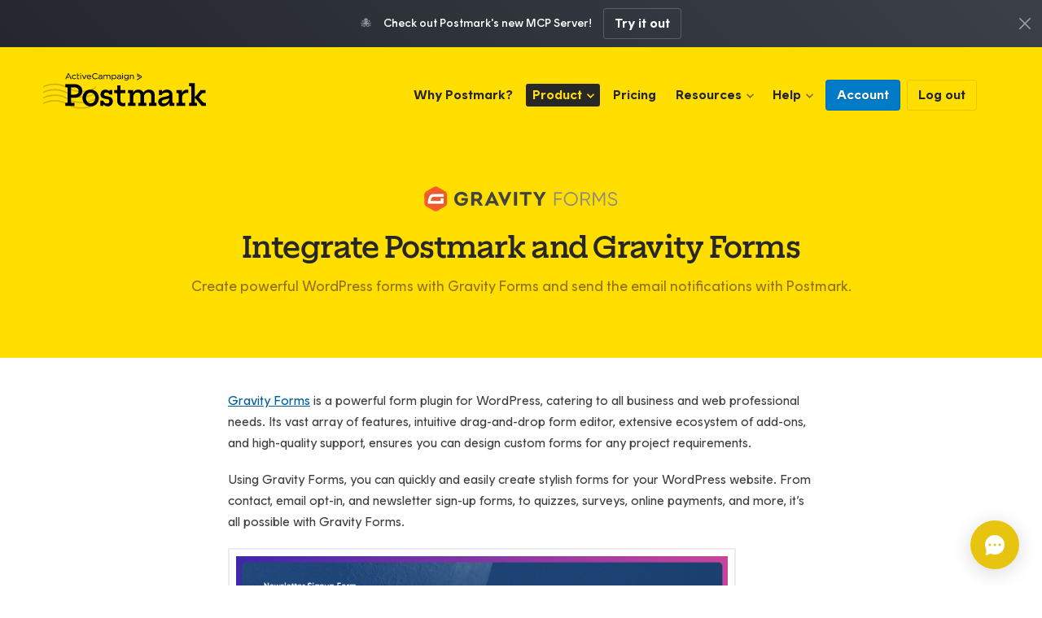

--- FILE ---
content_type: text/html; charset=UTF-8
request_url: https://postmarkapp.com/integrations/gravity-forms
body_size: 9149
content:


        
                
  
                      
  
  
            
  
        <div class="alert alert--info alert--centered" id="alert-351618">
      <div class="u-container alert_container">
        <div class="alert_message">
                                <span class="alert_emoji">🐙</span>
                    <strong>Check out Postmark&#039;s new MCP Server!</strong> 
        </div>
        <div class="alert_actions">
          <a href="https://postmarkapp.com/lp/mcp"  target="_blank"  class="cta-btn cta-btn--inverted">Try it out</a>
        </div>
      </div>

                    <a href="#" class="alert_dismiss" data-id="351618">x</a>
          </div>
      
<!doctype html>

  <html lang="en" class="no-js fonts-loaded">

<head>
  
<meta charset="utf-8">
<meta http-equiv="X-UA-Compatible" content="IE=edge">
<title>
      Integrate Postmark and Gravity Forms | Postmark  </title>
<meta name="description" content="Gravity Forms is a powerful WordPress plugin for creating custom forms, and you can easily send form notifications via Postmark.">
<meta name="viewport" content="width=device-width, initial-scale=1">
<meta name="globalsign-domain-verification" content="F0n5fUwYguswb99EGyC5qD87O15uv5VBUiX9yRrxX6">
<meta name="theme-color" content="#FFDE00">


  <script>dataLayer = [{'siteType': 'landing', 'visitorIP': '104.191.24.90', 'doNotTrack': 0 }];</script>

  <link href="https://postmarkapp.com/dist/css/core.ad06fdc0bf53042ff7bf.css" rel="stylesheet">
  
      <link href="https://postmarkapp.com/dist/css/postmark.f436f36f97e6aca9f26e.css" rel="stylesheet">
      
  <link rel="dns-prefetch" href="https://ssl.google-analytics.com">
  <link rel="dns-prefetch" href="https://www.google-analytics.com">



<link rel="shortcut icon" href="/images/favicon.ico">
<link rel="apple-touch-icon" href="/images/apple-touch-icon.png">




      <link rel="canonical" href="https://postmarkapp.com/integrations/gravity-forms">
  <meta property="og:url" content="https://postmarkapp.com/integrations/gravity-forms">

  <meta property="og:type" content="website">
  <meta property="fb:app_id" content="244883355940334">

  <meta property="og:title" content="Integrate Postmark and Gravity Forms">

  <meta property="og:description" content="Gravity Forms is a powerful WordPress plugin for creating custom forms, and you can easily send form notifications via Postmark.">

  


          <meta property="og:image" content="https://postmarkapp.com/images/logo-stamp-social.png">
  


    <meta name="twitter:title" content="Integrate Postmark and Gravity Forms">
 
    <meta name="twitter:description" content="Gravity Forms is a powerful WordPress plugin for creating custom forms, and you can easily send form notifications via Postmark.">
 
      <meta name="twitter:card" content="summary">

        <meta name="twitter:image" content="https://postmarkapp.com/images/logo-stamp-social.png">
  
  <meta name="twitter:site" content="@postmarkapp">




<meta name="slack-app-id" content="A8LSJN934">
  </head>

<body>





  






<header class="header ">
  <div class="u-container header_container">

    <div class="header_branding">
      <a href="https://postmarkapp.com/" class="header_postmark-logo">Postmark</a>
      <div class="header_actions">
                  <a href="https://account.postmarkapp.com/servers"
             class="header_login cta-btn--small cta-btn cta-btn--default "
             data-track="Click"
             data-category="Account Button"
             data-label="Header">Account</a>
                  <button class="header_hamburger js-nav-mobile-button" aria-haspopup="true">
            <span></span>
            <span></span>
            <span></span>
          </button>
      </div>
    </div>

    

  


<nav class="nav nav--header nav--desktop" role="navigation" aria-label="Main">

      

<ul class="nav_list">
  
  <li class="nav_item ">
    <a href="https://postmarkapp.com/why" class="nav_link">Why Postmark?</a>
  </li>
  <li class="nav_item nav_item--dropdown nav_item--current">
    <button class="nav_link js-nav-popup" aria-haspopup="true" aria-expanded="false" data-target=".js-dropdown-product">Product</button>

    <div class="nav_dropdown js-dropdown-product">
      <div class="nav_dropdown-wrapper nav_dropdown-wrapper--product">
        <div class="nav_features">
          <h2 class="nav_sub-heading nav_sub-heading--features">Features</h2>
          <ul class="nav_list">
            <li class="nav_item">
              <a href="https://postmarkapp.com/email-api" class="nav_link">
                <span class="nav_icon nav_icon--email-api"></span>
                <span class="nav_title">Email API</span>
              </a>
            </li>
            <li class="nav_item">
              <a href="https://postmarkapp.com/smtp-service" class="nav_link">
                <span class="nav_icon nav_icon--smtp"></span>
                <span class="nav_title">SMTP Service</span>
              </a>
            </li>
            <li class="nav_item">
              <a href="https://postmarkapp.com/message-streams" class="nav_link">
                <span class="nav_icon nav_icon--streams"></span>
                <span class="nav_title">Message Streams</span>
              </a>
            </li>
            <li class="nav_item">
              <a href="https://postmarkapp.com/transactional-email" class="nav_link">
                <span class="nav_icon nav_icon--transactional"></span>
                <span class="nav_title">Transactional Email</span>
              </a>
            </li>
            <li class="nav_item">
              <a href="https://postmarkapp.com/email-delivery" class="nav_link">
                <span class="nav_icon nav_icon--delivery"></span>
                <span class="nav_title">Email Delivery</span>
              </a>
            </li>
            <li class="nav_item">
              <a href="https://postmarkapp.com/email-templates" class="nav_link">
                <span class="nav_icon nav_icon--templates"></span>
                <span class="nav_title">Email Templates</span>
              </a>
            </li>
            <li class="nav_item">
              <a href="https://postmarkapp.com/inbound-email" class="nav_link">
                <span class="nav_icon nav_icon--inbound"></span>
                <span class="nav_title">Inbound Email</span>
              </a>
            </li>
            <li class="nav_item">
              <a href="https://postmarkapp.com/email-analytics" class="nav_link">
                <span class="nav_icon nav_icon--insight"></span>
                <span class="nav_title">Analytics & Retention</span>
              </a>
            </li>
            <li class="nav_item">
              <a href="https://postmarkapp.com/integrations" class="nav_link">
                <span class="nav_icon nav_icon--integrations"></span>
                <span class="nav_title">Integrations</span>
              </a>
            </li>
          </ul>
        </div>

        <div class="nav_sub">
          <h2 class="nav_sub-heading">
            <span class="nav_icon nav_icon--for"></span>
            <span class="nav_text">Postmark For</span>
          </h2>
          <ul class="nav_list">
            <li><a href="https://postmarkapp.com/for/agencies" class="nav_sub-link">Agencies</a></li>
            <li><a href="https://postmarkapp.com/for/enterprise" class="nav_sub-link">Enterprise</a></li>
            <li><a href="https://postmarkapp.com/for/startups" class="nav_sub-link">Startups</a></li>
            <li><a href="https://postmarkapp.com/for/bootstrapped-startups" class="nav_sub-link">Bootstrapped Startups</a></li>
            <li><a href="https://postmarkapp.com/for/side-projects" class="nav_sub-link">Side Projects</a></li>
          </ul>

          <h2 class="nav_sub-heading u-pad-top--xs">
            <span class="nav_icon nav_icon--versus"></span>
            <span class="nav_text">Postmark vs.</span>
          </h2>
          <ul class="nav_list">
            <li><a href="https://postmarkapp.com/compare/sendgrid-alternative" class="nav_sub-link">SendGrid</a></li>
            <li><a href="https://postmarkapp.com/compare/mailgun-alternative" class="nav_sub-link">Mailgun</a></li>
            <li><a href="https://postmarkapp.com/compare/amazon-ses-alternative" class="nav_sub-link">Amazon SES</a></li>
            <li><a href="https://postmarkapp.com/compare/sparkpost-alternative" class="nav_sub-link">SparkPost</a></li>
            <li><a href="https://postmarkapp.com/compare/mandrill-alternative" class="nav_sub-link">Mandrill</a></li>
          </ul>
        </div>
      </div>
    </div>
  </li>
  <li class="nav_item">
    <a href="https://postmarkapp.com/pricing" class="nav_link">Pricing</a>
  </li>
  <li class="nav_item nav_item--dropdown">
    <button class="nav_link js-nav-popup" aria-haspopup="true" aria-expanded="false" data-target=".js-dropdown-resources">Resources</button>

    <div class="nav_dropdown js-dropdown-resources">
      <div class="nav_dropdown-wrapper">
        <ul class="nav_list">
          <li class="nav_item">
            <a href="https://postmarkapp.com/blog" class="nav_link">
              <span class="nav_icon nav_icon--blog"></span>
              <span class="nav_title">Blog</span>
            </a>
          </li>
          <li class="nav_item">
            <a href="https://postmarkapp.com/developer" class="nav_link">
              <span class="nav_icon nav_icon--api-docs"></span>
              <span class="nav_title">API Documentation</span>
            </a>
          </li>
          <li class="nav_item">
            <a href="https://postmarkapp.com/manual" class="nav_link">
              <span class="nav_icon nav_icon--manual"></span>
              <span class="nav_title">Getting Started</span>
            </a>
          </li>
          <li class="nav_item">
            <a href="https://postmarkapp.com/guides" class="nav_link">
              <span class="nav_icon nav_icon--guides"></span>
              <span class="nav_title">Email Guides</span>
            </a>
          </li>
          <li class="nav_item">
            <a href="https://postmarkapp.com/postmark-express" class="nav_link">
              <span class="nav_icon nav_icon--comic"></span>
              <span class="nav_title">Email Comic</span>
            </a>
          </li>
          <li class="nav_item">
            <a href="https://postmarkapp.com/webinars" class="nav_link">
              <span class="nav_icon nav_icon--webinars"></span>
              <span class="nav_title">Webinars</span>
            </a>
          </li>
          <li class="nav_item">
            <a href="https://postmarkapp.com/videos" class="nav_link">
              <span class="nav_icon nav_icon--videos"></span>
              <span class="nav_title">Videos</span>
            </a>
          </li>
          <li class="nav_item">
            <a href="https://postmarkapp.com/podcast" class="nav_link">
              <span class="nav_icon nav_icon--podcast"></span>
              <span class="nav_title">Podcast</span>
            </a>
          </li>
          <li class="nav_item">
            <a href="https://postmarkapp.com/labs" class="nav_link">
              <span class="nav_icon nav_icon--labs"></span>
              <span class="nav_title">Labs</span>
            </a>
          </li>
          <li class="nav_item">
            <a href="https://dmarcdigests.com" target="_blank" rel="noopener" class="nav_link">
              <span class="nav_icon nav_icon--dmarc"></span>
              <span class="nav_title">DMARC Digests</span>
            </a>
          </li>
          <li class="nav_item">
            <a href="https://postmarkapp.com/glossary" class="nav_link">
              <span class="nav_icon nav_icon--glossary"></span>
              <span class="nav_title">Glossary</span>
            </a>
          </li>
        </ul>
      </div>
    </div>
  </li>
  <li class="nav_item nav_item--dropdown">
    <button class="nav_link js-nav-popup" aria-haspopup="true" aria-expanded="false" data-target=".js-dropdown-help">Help</button>

    <div class="nav_dropdown js-dropdown-help">
      <div class="nav_dropdown-wrapper">
        <ul class="nav_list">
          <li class="nav_item">
            <a href="https://postmarkapp.com/support" class="nav_link">
              <span class="nav_icon nav_icon--support"></span>
              <span class="nav_title">Support Center</span>
            </a>
          </li>
          <li class="nav_item">
            <a href="https://postmarkapp.com/contact" class="nav_link">
              <span class="nav_icon nav_icon--contact"></span>
              <span class="nav_title">Contact Support</span>
            </a>
          </li>
          <li class="nav_item">
            <a href="https://postmarkapp.com/talk-to-sales" class="nav_link">
              <span class="nav_icon nav_icon--contact-sales"></span>
              <span class="nav_title">Talk to Sales</span>
            </a>
          </li>
          <li class="nav_item">
            <a href="https://status.postmarkapp.com/" target="_blank" rel="noopener noreferrer" class="nav_link">
              <span class="nav_icon nav_icon--status"></span>
              <span class="nav_title">Status</span>
            </a>
          </li>
        </ul>
      </div>
    </div>
  </li>

  
      <li class="nav_item nav_item--btn">
      <a href="https://account.postmarkapp.com/servers"
         id="nav-btn-account"
         class="nav_btn cta-btn cta-btn--default"
         data-track="Click"
         data-category="Account Button"
         data-label="Header">Account</a>
    </li>
    <li class="nav_item nav_item--btn">
      <a href="https://account.postmarkapp.com/logout"
         id="nav-btn-log-out"
         class="nav_btn cta-btn "
         data-track="Click"
         data-category="Log out Button"
         data-label="Header">Log out</a>
    </li>
  </ul>
  
</nav>

    <div class="nav-mobile js-nav-mobile hidden--at-l-2">
      <img src="/images/logo-stamp-simple.svg" class="nav-mobile_logo" />
      

  


<nav class="nav nav--header nav--mobile" role="navigation" aria-label="Main">

      

<ul class="nav_list">
  
  <li class="nav_item ">
    <a href="https://postmarkapp.com/why" class="nav_link">Why Postmark?</a>
  </li>
  <li class="nav_item nav_item--dropdown nav_item--current">
    <button class="nav_link js-nav-popup" aria-haspopup="true" aria-expanded="false" data-target=".js-dropdown-product">Product</button>

    <div class="nav_dropdown js-dropdown-product">
      <div class="nav_dropdown-wrapper nav_dropdown-wrapper--product">
        <div class="nav_features">
          <h2 class="nav_sub-heading nav_sub-heading--features">Features</h2>
          <ul class="nav_list">
            <li class="nav_item">
              <a href="https://postmarkapp.com/email-api" class="nav_link">
                <span class="nav_icon nav_icon--email-api"></span>
                <span class="nav_title">Email API</span>
              </a>
            </li>
            <li class="nav_item">
              <a href="https://postmarkapp.com/smtp-service" class="nav_link">
                <span class="nav_icon nav_icon--smtp"></span>
                <span class="nav_title">SMTP Service</span>
              </a>
            </li>
            <li class="nav_item">
              <a href="https://postmarkapp.com/message-streams" class="nav_link">
                <span class="nav_icon nav_icon--streams"></span>
                <span class="nav_title">Message Streams</span>
              </a>
            </li>
            <li class="nav_item">
              <a href="https://postmarkapp.com/transactional-email" class="nav_link">
                <span class="nav_icon nav_icon--transactional"></span>
                <span class="nav_title">Transactional Email</span>
              </a>
            </li>
            <li class="nav_item">
              <a href="https://postmarkapp.com/email-delivery" class="nav_link">
                <span class="nav_icon nav_icon--delivery"></span>
                <span class="nav_title">Email Delivery</span>
              </a>
            </li>
            <li class="nav_item">
              <a href="https://postmarkapp.com/email-templates" class="nav_link">
                <span class="nav_icon nav_icon--templates"></span>
                <span class="nav_title">Email Templates</span>
              </a>
            </li>
            <li class="nav_item">
              <a href="https://postmarkapp.com/inbound-email" class="nav_link">
                <span class="nav_icon nav_icon--inbound"></span>
                <span class="nav_title">Inbound Email</span>
              </a>
            </li>
            <li class="nav_item">
              <a href="https://postmarkapp.com/email-analytics" class="nav_link">
                <span class="nav_icon nav_icon--insight"></span>
                <span class="nav_title">Analytics & Retention</span>
              </a>
            </li>
            <li class="nav_item">
              <a href="https://postmarkapp.com/integrations" class="nav_link">
                <span class="nav_icon nav_icon--integrations"></span>
                <span class="nav_title">Integrations</span>
              </a>
            </li>
          </ul>
        </div>

        <div class="nav_sub">
          <h2 class="nav_sub-heading">
            <span class="nav_icon nav_icon--for"></span>
            <span class="nav_text">Postmark For</span>
          </h2>
          <ul class="nav_list">
            <li><a href="https://postmarkapp.com/for/agencies" class="nav_sub-link">Agencies</a></li>
            <li><a href="https://postmarkapp.com/for/enterprise" class="nav_sub-link">Enterprise</a></li>
            <li><a href="https://postmarkapp.com/for/startups" class="nav_sub-link">Startups</a></li>
            <li><a href="https://postmarkapp.com/for/bootstrapped-startups" class="nav_sub-link">Bootstrapped Startups</a></li>
            <li><a href="https://postmarkapp.com/for/side-projects" class="nav_sub-link">Side Projects</a></li>
          </ul>

          <h2 class="nav_sub-heading u-pad-top--xs">
            <span class="nav_icon nav_icon--versus"></span>
            <span class="nav_text">Postmark vs.</span>
          </h2>
          <ul class="nav_list">
            <li><a href="https://postmarkapp.com/compare/sendgrid-alternative" class="nav_sub-link">SendGrid</a></li>
            <li><a href="https://postmarkapp.com/compare/mailgun-alternative" class="nav_sub-link">Mailgun</a></li>
            <li><a href="https://postmarkapp.com/compare/amazon-ses-alternative" class="nav_sub-link">Amazon SES</a></li>
            <li><a href="https://postmarkapp.com/compare/sparkpost-alternative" class="nav_sub-link">SparkPost</a></li>
            <li><a href="https://postmarkapp.com/compare/mandrill-alternative" class="nav_sub-link">Mandrill</a></li>
          </ul>
        </div>
      </div>
    </div>
  </li>
  <li class="nav_item">
    <a href="https://postmarkapp.com/pricing" class="nav_link">Pricing</a>
  </li>
  <li class="nav_item nav_item--dropdown">
    <button class="nav_link js-nav-popup" aria-haspopup="true" aria-expanded="false" data-target=".js-dropdown-resources">Resources</button>

    <div class="nav_dropdown js-dropdown-resources">
      <div class="nav_dropdown-wrapper">
        <ul class="nav_list">
          <li class="nav_item">
            <a href="https://postmarkapp.com/blog" class="nav_link">
              <span class="nav_icon nav_icon--blog"></span>
              <span class="nav_title">Blog</span>
            </a>
          </li>
          <li class="nav_item">
            <a href="https://postmarkapp.com/developer" class="nav_link">
              <span class="nav_icon nav_icon--api-docs"></span>
              <span class="nav_title">API Documentation</span>
            </a>
          </li>
          <li class="nav_item">
            <a href="https://postmarkapp.com/manual" class="nav_link">
              <span class="nav_icon nav_icon--manual"></span>
              <span class="nav_title">Getting Started</span>
            </a>
          </li>
          <li class="nav_item">
            <a href="https://postmarkapp.com/guides" class="nav_link">
              <span class="nav_icon nav_icon--guides"></span>
              <span class="nav_title">Email Guides</span>
            </a>
          </li>
          <li class="nav_item">
            <a href="https://postmarkapp.com/postmark-express" class="nav_link">
              <span class="nav_icon nav_icon--comic"></span>
              <span class="nav_title">Email Comic</span>
            </a>
          </li>
          <li class="nav_item">
            <a href="https://postmarkapp.com/webinars" class="nav_link">
              <span class="nav_icon nav_icon--webinars"></span>
              <span class="nav_title">Webinars</span>
            </a>
          </li>
          <li class="nav_item">
            <a href="https://postmarkapp.com/videos" class="nav_link">
              <span class="nav_icon nav_icon--videos"></span>
              <span class="nav_title">Videos</span>
            </a>
          </li>
          <li class="nav_item">
            <a href="https://postmarkapp.com/podcast" class="nav_link">
              <span class="nav_icon nav_icon--podcast"></span>
              <span class="nav_title">Podcast</span>
            </a>
          </li>
          <li class="nav_item">
            <a href="https://postmarkapp.com/labs" class="nav_link">
              <span class="nav_icon nav_icon--labs"></span>
              <span class="nav_title">Labs</span>
            </a>
          </li>
          <li class="nav_item">
            <a href="https://dmarcdigests.com" target="_blank" rel="noopener" class="nav_link">
              <span class="nav_icon nav_icon--dmarc"></span>
              <span class="nav_title">DMARC Digests</span>
            </a>
          </li>
          <li class="nav_item">
            <a href="https://postmarkapp.com/glossary" class="nav_link">
              <span class="nav_icon nav_icon--glossary"></span>
              <span class="nav_title">Glossary</span>
            </a>
          </li>
        </ul>
      </div>
    </div>
  </li>
  <li class="nav_item nav_item--dropdown">
    <button class="nav_link js-nav-popup" aria-haspopup="true" aria-expanded="false" data-target=".js-dropdown-help">Help</button>

    <div class="nav_dropdown js-dropdown-help">
      <div class="nav_dropdown-wrapper">
        <ul class="nav_list">
          <li class="nav_item">
            <a href="https://postmarkapp.com/support" class="nav_link">
              <span class="nav_icon nav_icon--support"></span>
              <span class="nav_title">Support Center</span>
            </a>
          </li>
          <li class="nav_item">
            <a href="https://postmarkapp.com/contact" class="nav_link">
              <span class="nav_icon nav_icon--contact"></span>
              <span class="nav_title">Contact Support</span>
            </a>
          </li>
          <li class="nav_item">
            <a href="https://postmarkapp.com/talk-to-sales" class="nav_link">
              <span class="nav_icon nav_icon--contact-sales"></span>
              <span class="nav_title">Talk to Sales</span>
            </a>
          </li>
          <li class="nav_item">
            <a href="https://status.postmarkapp.com/" target="_blank" rel="noopener noreferrer" class="nav_link">
              <span class="nav_icon nav_icon--status"></span>
              <span class="nav_title">Status</span>
            </a>
          </li>
        </ul>
      </div>
    </div>
  </li>

  
      <li class="nav_item nav_item--btn">
      <a href="https://account.postmarkapp.com/servers"
         id="nav-btn-account"
         class="nav_btn cta-btn cta-btn--default"
         data-track="Click"
         data-category="Account Button"
         data-label="Header">Account</a>
    </li>
    <li class="nav_item nav_item--btn">
      <a href="https://account.postmarkapp.com/logout"
         id="nav-btn-log-out"
         class="nav_btn cta-btn "
         data-track="Click"
         data-category="Log out Button"
         data-label="Header">Log out</a>
    </li>
  </ul>
  
</nav>

      <div class="nav-mobile_extras">
                  <div class="u-grid u-grid--gutters-small">
            <div class="u-grid-cell">
              <a href="https://account.postmarkapp.com/servers"
                class="cta-btn--medium cta-btn cta-btn--default"
                data-track="Click"
                data-category="Account Button"
                data-label="Header (Mobile)">Account</a>
            </div>
            <div class="u-grid-cell">
              <a href="https://account.postmarkapp.com/logout"
                class="cta-btn cta-btn--medium"
                data-track="Click"
                data-category="Log out Button"
                data-label="Header (Mobile)">Log out</a>
            </div>
          </div>
              </div>
    </div>

  </div>
</header>

<div class="page u-clearfix">
  <header class="hero hero--header">
    <div class="u-container">

              <div class="hero_icon">
          <img src="https://postmark-app.transforms.svdcdn.com/production/icons/logo-gravity-forms.png?w=480&amp;h=200&amp;q=85&amp;auto=format&amp;fit=clip&amp;dm=1674579069&amp;s=3be79d04e778e2856304f02187d9ba8f"
              srcset="https://postmark-app.transforms.svdcdn.com/production/icons/logo-gravity-forms.png?w=240&amp;h=100&amp;q=85&amp;auto=format&amp;fit=clip&amp;dm=1674579069&amp;s=3f10ab4f9e97b6ff28b198428c6e3717 1x, https://postmark-app.transforms.svdcdn.com/production/icons/logo-gravity-forms.png?w=480&amp;h=200&amp;q=85&amp;auto=format&amp;fit=clip&amp;dm=1674579069&amp;s=3be79d04e778e2856304f02187d9ba8f 2x"
              alt="Gravity Forms">
        </div>
      
      <h1 class="hero_title title-hero">Integrate Postmark and Gravity Forms</h1>
      <p class="hero_desc">Create powerful WordPress forms with Gravity Forms and send the email notifications with Postmark.</p>
    </div>
  </header>

  <div class="entries u-container">

    <article class="entry">
      <div class="entry_meta"></div>
      <div class="entry_text">
        <div class="scope-text">
          
          

  
          <p><a href="https://www.gravityforms.com/?utm_campaign=partners&amp;utm_source=postmark-gf-integrations-page&amp;utm_medium=free-placement">Gravity Forms</a> is a powerful form plugin for WordPress, catering to all business and web professional needs. Its vast array of features, intuitive drag-and-drop form editor, extensive ecosystem of add-ons, and high-quality support, ensures you can design custom forms for any project requirements.</p><p>Using Gravity Forms, you can quickly and easily create stylish forms for your WordPress website. From contact, email opt-in, and newsletter sign-up forms, to quizzes, surveys, online payments, and more, it’s all possible with Gravity Forms.&nbsp;</p><p><img src="https://lh7-rt.googleusercontent.com/docsz/AD_4nXeuzg1ayWj0Appi1TSt0-a4zq2mpXl1bzV8SqfyhHME2vOKauqAtwVMRUmJgHtUPR641MRNkz2oWpUlru5Thk4l_WTeztAGpONQ4LKmp4gzc2sa1gukw-3MgTn-wgZLaZDcBXEwPiz4auDVBRyt0UDZOqIj?key=zI_2M7AgjQ0WhBxA-KYzCw" width="624" height="388"></p><p>And with the&nbsp;<a href="https://www.gravityforms.com/add-ons/postmark/?utm_campaign=partners&amp;utm_source=postmark-gf-integrations-page&amp;utm_medium=free-placement">Gravity Forms Postmark Add-On</a>, you can easily send your Gravity Forms email notifications with the Postmark email service. By routing email notifications through a dedicated service like Postmark, reliance on your web server is entirely eliminated, and you can rest assured that your form notifications will reach your contacts.</p><p><img src="https://lh7-rt.googleusercontent.com/docsz/AD_4nXe7_1f7SBSRSj-LbGXnJPwMRlxvtoeZfsbPTHPlDXH9TGN3ka2WegRJnWMjDjrOvFA_XT70fuASlV-SdUnXDwci4ke-Edm8L-nRy-VEb7-5XjUP8hFoL8Ad0nwmH_yYEAdxWL3NE3OxUDTdw9-PAxUm-lwx?key=zI_2M7AgjQ0WhBxA-KYzCw" width="624" height="347"></p><p>The Gravity Forms Postmark Add-On also fully supports email tracking to keep you in the loop and give you a clear understanding of how your notifications are performing.</p><p>Watch the <a href="https://youtu.be/4romQ2OMhOQ?utm_campaign=partners&amp;utm_source=postmark-gf-integrations-page&amp;utm_medium=free-placement">video</a> to find out how to get started with Gravity Forms and Postmark today…</p>
    
  
          <div class="entry_embed">
  <iframe width="560" height="315" src="https://www.youtube.com/embed/4romQ2OMhOQ?si=xfgkeTFcErNE6vey" title="YouTube video player" frameborder="0" allow="accelerometer; autoplay; clipboard-write; encrypted-media; gyroscope; picture-in-picture; web-share" referrerpolicy="strict-origin-when-cross-origin" allowfullscreen></iframe>
</div>
    
  
          <span id="learn-more-about-integrating-gravity-forms-and-postmark"></span><h3>Learn more about integrating Gravity Forms&nbsp; and Postmark <a class="content-anchor" href="#learn-more-about-integrating-gravity-forms-and-postmark" title="Direct link to Learn more about integrating Gravity Forms and Postmark" aria-label="Direct link to Learn more about integrating Gravity Forms and Postmark">#</a></h3><ul><li>Find out more about&nbsp;<a href="https://www.gravityforms.com/features?utm_campaign=partners&amp;utm_source=postmark-gf-integrations-page&amp;utm_medium=free-placement">Gravity Forms</a>.</li><li>Check out this article to help you&nbsp;<a href="https://www.gravityforms.com/blog/this-months-featured-add-on-postmark/?utm_campaign=partners&amp;utm_source=postmark-gf-integrations-page&amp;utm_medium=free-placement">get started with Gravity Forms and Postmark</a>.</li><li>Read the&nbsp;<a href="https://docs.gravityforms.com/category/add-ons-gravity-forms/postmark-add-on?utm_campaign=partners&amp;utm_source=postmark-gf-integrations-page&amp;utm_medium=free-placement">Gravity Forms Postmark Add-On documentation</a> for more information.&nbsp;</li></ul>
    
  

                      <p>
              <a href="https://www.gravityforms.com/?utm_campaign=partners&amp;utm_source=postmark-gf-integrations-page&amp;utm_medium=free-placement" class="cta-btn cta-btn--default cta-btn--large" target="_blank">Integrate with Gravity Forms</a>
            </p>
          
                      <ul class="tags">
              <li class="tags_title">Tags</li>

                              <li class="tags_item">WordPress</li>
                              <li class="tags_item">Forms</li>
                          </ul>
          
          <div class="divider divider--regular divider--large divider--beige"></div>

          <h2>More integrations</h2>
        </div>

        <div class="u-grid u-grid--full u-grid--1of2-at-medium u-grid--gutters-small">
                    
                      <div class="u-grid-cell">
              <a href="https://postmarkapp.com/integrations/supabase" class="tile tile--bordered tile--standalone">
                
                                  <div class="tile_icon">
                    <img src="https://postmark-app.files.svdcdn.com/production/icons/supabase-logo-wordmark-light.svg?dm=1761165777"
                         srcset="https://postmark-app.files.svdcdn.com/production/icons/supabase-logo-wordmark-light.svg?dm=1761165777 1x, https://postmark-app.files.svdcdn.com/production/icons/supabase-logo-wordmark-light.svg?dm=1761165777 2x"
                         alt="Supabase"
                         class="no-border">
                  </div>
                
                <h3 class="tile_title">Supabase</h3>
                <p class="tile_desc">Send transactional emails from your Supabase applications with confidence</p>

                <ul class="tags">
                                      <li class="tags_item">Supabase</li>
                                      <li class="tags_item">Postgres</li>
                                      <li class="tags_item">Database</li>
                                  </ul>
              </a>
            </div>
                      <div class="u-grid-cell">
              <a href="https://postmarkapp.com/integrations/mailcoach" class="tile tile--bordered tile--standalone">
                
                                  <div class="tile_icon">
                    <img src="https://postmark-app.transforms.svdcdn.com/production/icons/mailcoach-logo-updated.png?w=360&amp;h=120&amp;q=85&amp;auto=format&amp;fit=clip&amp;dm=1723143797&amp;s=ab3146924e0ebab1d312037c7f4895d7"
                         srcset="https://postmark-app.transforms.svdcdn.com/production/icons/mailcoach-logo-updated.png?w=180&amp;h=60&amp;q=85&amp;auto=format&amp;fit=clip&amp;dm=1723143797&amp;s=68bef5ca43285ec24b2a13884769f480 1x, https://postmark-app.transforms.svdcdn.com/production/icons/mailcoach-logo-updated.png?w=360&amp;h=120&amp;q=85&amp;auto=format&amp;fit=clip&amp;dm=1723143797&amp;s=ab3146924e0ebab1d312037c7f4895d7 2x"
                         alt="Mailcoach"
                         class="no-border">
                  </div>
                
                <h3 class="tile_title">Mailcoach</h3>
                <p class="tile_desc">Mailcoach is a hosted, affordable email marketing solution that integrates seamlessly with Postmark.</p>

                <ul class="tags">
                                      <li class="tags_item">Email editor</li>
                                      <li class="tags_item">List management</li>
                                      <li class="tags_item">Automations</li>
                                  </ul>
              </a>
            </div>
                      <div class="u-grid-cell">
              <a href="https://postmarkapp.com/integrations/datadog" class="tile tile--bordered tile--standalone">
                
                                  <div class="tile_icon">
                    <img src="https://postmark-app.transforms.svdcdn.com/production/icons/dd_icon_rgb.png?w=360&amp;h=120&amp;q=85&amp;auto=format&amp;fit=clip&amp;dm=1742993915&amp;s=ebf46d7b5c565cdaec0c0d4874230f00"
                         srcset="https://postmark-app.transforms.svdcdn.com/production/icons/dd_icon_rgb.png?w=180&amp;h=60&amp;q=85&amp;auto=format&amp;fit=clip&amp;dm=1742993915&amp;s=ca31fac17579c1e647a3feb7f97b62d2 1x, https://postmark-app.transforms.svdcdn.com/production/icons/dd_icon_rgb.png?w=360&amp;h=120&amp;q=85&amp;auto=format&amp;fit=clip&amp;dm=1742993915&amp;s=ebf46d7b5c565cdaec0c0d4874230f00 2x"
                         alt="Datadog"
                         class="no-border">
                  </div>
                
                <h3 class="tile_title">Datadog</h3>
                <p class="tile_desc">Datadog is a cloud-based monitoring and analytics platform that helps organizations gain real-time insights into their infrastructure.</p>

                <ul class="tags">
                                      <li class="tags_item">Analytics</li>
                                      <li class="tags_item">Webhooks</li>
                                  </ul>
              </a>
            </div>
                      <div class="u-grid-cell">
              <a href="https://postmarkapp.com/integrations/craft-campaign" class="tile tile--bordered tile--standalone">
                
                                  <div class="tile_icon">
                    <img src="https://postmark-app.transforms.svdcdn.com/production/icons/campaignj-1.png?w=360&amp;h=120&amp;q=85&amp;auto=format&amp;fit=clip&amp;dm=1674579070&amp;s=6492e6fa893e6cdf42d14a735c357e28"
                         srcset="https://postmark-app.transforms.svdcdn.com/production/icons/campaignj-1.png?w=180&amp;h=60&amp;q=85&amp;auto=format&amp;fit=clip&amp;dm=1674579070&amp;s=5d6272bc682fd50912e0f31fa5960e9f 1x, https://postmark-app.transforms.svdcdn.com/production/icons/campaignj-1.png?w=360&amp;h=120&amp;q=85&amp;auto=format&amp;fit=clip&amp;dm=1674579070&amp;s=6492e6fa893e6cdf42d14a735c357e28 2x"
                         alt="Craft Campaign"
                         class="no-border">
                  </div>
                
                <h3 class="tile_title">Craft Campaign</h3>
                <p class="tile_desc">Manage your newsletters and marketing emails right within Craft—and let Postmark handle the sending.</p>

                <ul class="tags">
                                      <li class="tags_item">Craft CMS</li>
                                      <li class="tags_item">Email editor</li>
                                      <li class="tags_item">List management</li>
                                      <li class="tags_item">Campaign management</li>
                                      <li class="tags_item">Segmentation</li>
                                  </ul>
              </a>
            </div>
                  </div>


      </div>
    </article>

  </div>
</div>

  




<footer class="footer ">
  <div class="u-container footer_container">
    

  


<nav class="nav nav--footer " role="navigation" aria-label="Footer">

      
<div class="nav_group">
  <h4 class="nav_heading">Product</h4>
  <ul class="nav_list">
    <li class="nav_item">
      <a href="https://postmarkapp.com/pricing" class="nav_link">Pricing</a>
    </li>
    <li class="nav_item">
      <a href="https://postmarkapp.com/customers" class="nav_link">Customers</a>
    </li>
    <li class="nav_item">
      <a href="https://postmarkapp.com/reviews" class="nav_link">Reviews</a>
    </li>
    <li class="nav_item">
      <a href="https://postmarkapp.com/dedicated-ips" class="nav_link">Dedicated IPs</a>
    </li>
    <li class="nav_item">
      <a href="https://postmarkapp.com/lp/referral-partner-program" class="nav_link">Referral Partner Program</a>
    </li>
    <li class="nav_item">
      <a href="https://postmarkapp.com/updates" class="nav_link nav_link--updates" data-latest-update="1760500800">Latest Updates</a>
    </li>
  </ul>
</div>

<div class="nav_group">
  <h4 class="nav_heading">Features</h4>
  <ul class="nav_list">
    <li class="nav_item">
      <a href="https://postmarkapp.com/email-api" class="nav_link">Email API</a>
    </li>
    <li class="nav_item">
      <a href="https://postmarkapp.com/smtp-service" class="nav_link">SMTP Service</a>
    </li>
    <li class="nav_item">
      <a href="https://postmarkapp.com/message-streams" class="nav_link">Message Streams</a>
    </li>
    <li class="nav_item">
      <a href="https://postmarkapp.com/transactional-email" class="nav_link">Transactional Email</a>
    </li>
    <li class="nav_item">
      <a href="https://postmarkapp.com/email-delivery" class="nav_link">Email Delivery</a>
    </li>
    <li class="nav_item">
      <a href="https://postmarkapp.com/email-templates" class="nav_link">Templates</a>
    </li>
    <li class="nav_item">
      <a href="https://postmarkapp.com/inbound-email" class="nav_link">Inbound Email</a>
    </li>
    <li class="nav_item">
      <a href="https://postmarkapp.com/email-analytics" class="nav_link">Analytics & Retention</a>
    </li>
    <li class="nav_item">
      <a href="https://postmarkapp.com/integrations" class="nav_link">Integrations</a>
    </li>
    <li class="nav_item">
      <a href="https://postmarkapp.com/email-webhooks" class="nav_link">Webhooks</a>
    </li>
    <li class="nav_item">
      <a href="https://postmarkapp.com/security" class="nav_link">Security</a>
    </li>
    <li class="nav_item">
      <a href="https://postmarkapp.com/email-experts" class="nav_link">Email Experts</a>
    </li>
    <li class="nav_item">
      <a href="https://postmarkapp.com/rebound" class="nav_link">Rebound</a>
    </li>
  </ul>
</div>


    <div class="nav_group">
    <h4 class="nav_heading">Postmark For</h4>
    <ul class="nav_list">
            <li class="nav_item">
        <a href="https://postmarkapp.com/for/agencies" class="nav_link">Agencies</a>
      </li>
            <li class="nav_item">
        <a href="https://postmarkapp.com/for/startups" class="nav_link">Startups</a>
      </li>
            <li class="nav_item">
        <a href="https://postmarkapp.com/for/enterprise" class="nav_link">Enterprise</a>
      </li>
            <li class="nav_item">
        <a href="https://postmarkapp.com/for/bootstrapped-startups" class="nav_link">Bootstrapped Startups</a>
      </li>
            <li class="nav_item">
        <a href="https://postmarkapp.com/for/side-projects" class="nav_link">Side Projects</a>
      </li>
            <li class="nav_item">
        <a href="/send-email" class="nav_link">Developers</a>
      </li>
    </ul>

    <h4 class="nav_heading">Postmark vs.</h4>
    <ul class="nav_list">
              
                      
                <li class="nav_item">
          <a href="https://postmarkapp.com/compare/sendgrid-alternative" title="Compare Postmark to SendGrid" class="nav_link">SendGrid</a>
        </li>
                      
                <li class="nav_item">
          <a href="https://postmarkapp.com/compare/sparkpost-alternative" title="Compare Postmark to SparkPost" class="nav_link">SparkPost</a>
        </li>
                      
                <li class="nav_item">
          <a href="https://postmarkapp.com/compare/mailgun-alternative" title="Compare Postmark to Mailgun" class="nav_link">Mailgun</a>
        </li>
                      
                <li class="nav_item">
          <a href="https://postmarkapp.com/compare/amazon-ses-alternative" title="Compare Postmark to Amazon SES" class="nav_link">Amazon SES</a>
        </li>
                      
                <li class="nav_item">
          <a href="https://postmarkapp.com/compare/mandrill-alternative" title="Compare Postmark to Mandrill" class="nav_link">Mandrill</a>
        </li>
              
    </ul>
  </div>

<div class="nav_group">
  <h4 class="nav_heading">Resources</h4>
  <ul class="nav_list">
    <li class="nav_item">
      <a href="https://postmarkapp.com/blog" class="nav_link">Blog</a>
    </li>
    <li class="nav_item">
      <a href="https://postmarkapp.com/developer" class="nav_link">API Documentation</a>
    </li>
    <li class="nav_item">
      <a href="https://postmarkapp.com/manual" class="nav_link">Getting Started</a>
    </li>
    <li class="nav_item">
      <a href="https://postmarkapp.com/guides" class="nav_link">Email Guides</a>
    </li>
    <li class="nav_item">
      <a href="https://postmarkapp.com/postmark-express" class="nav_link">Email Comic</a>
    </li>
    <li class="nav_item">
      <a href="https://postmarkapp.com/videos" class="nav_link">Videos</a>
    </li>
    <li class="nav_item">
      <a href="https://postmarkapp.com/podcast" class="nav_link">Podcast</a>
    </li>
    <li class="nav_item">
      <a href="https://dmarcdigests.com" target="_blank" rel="noopener" class="nav_link">DMARC Digests</a>
    </li>
    <li class="nav_item">
      <a href="https://postmarkapp.com/webinars" class="nav_link">Webinars</a>
    </li>
    <li class="nav_item">
      <a href="https://postmarkapp.com/labs" class="nav_link">Labs</a>
    </li>
    <li class="nav_item">
      <a href="https://postmarkapp.com/migration-guides" class="nav_link">Migration Guides</a>
    </li>
    <li class="nav_item">
      <a href="https://postmarkapp.com/newsletter" class="nav_link">Newsletter</a>
    </li>
    <li class="nav_item">
      <a href="https://postmarkapp.com/glossary" class="nav_link">Glossary</a>
    </li>
  </ul>
</div>

  <div class="nav_group">
    <h4 class="nav_heading">Help</h4>
    <ul class="nav_list">
      <li class="nav_item">
        <a href="https://postmarkapp.com/support" class="nav_link">Support Center</a>
      </li>
      <li class="nav_item">
        <a href="https://postmarkapp.com/contact" class="nav_link">Contact Support</a>
      </li>
      <li class="nav_item">
        <a href="https://postmarkapp.com/talk-to-sales" class="nav_link">Talk to Sales</a>
      </li>
      <li class="nav_item">
        <a href="https://status.postmarkapp.com" target="_blank" rel="noopener noreferrer" class="nav_link">Service Status</a>
      </li>
    </ul>

    
    <h4 class="nav_heading">Visit ActiveCampaign for:</h4>
    <ul class="nav_list">
      <li class="nav_item">
        <a href="https://www.activecampaign.com/marketing-automation?utm_source=postmark&amp;utm_medium=referral&amp;utm_campaign=postmark_web&amp;utm_content=postmark_footer_nav" target="_blank" rel="noopener" class="nav_link">Marketing Automation</a>
      </li>
      <li class="nav_item">
        <a href="https://www.activecampaign.com/sales-crm?utm_source=postmark&amp;utm_medium=referral&amp;utm_campaign=postmark_web&amp;utm_content=postmark_footer_nav" target="_blank" rel="noopener" class="nav_link">CRM &amp; Sales Automation</a>
      </li>
      <li class="nav_item">
        <a href="https://www.activecampaign.com/omnichannel/landing-pages?utm_source=postmark&amp;utm_medium=referral&amp;utm_campaign=postmark_web&amp;utm_content=postmark_footer_nav" target="_blank" rel="noopener" class="nav_link">Landing Pages</a>
      </li>
      <li class="nav_item">
        <a href="https://www.activecampaign.com/omnichannel/sms-marketing?utm_source=postmark&amp;utm_medium=referral&amp;utm_campaign=postmark_web&amp;utm_content=postmark_footer_nav" target="_blank" rel="noopener" class="nav_link">SMS Automation</a>
      </li>
    </ul>
  </div>
  
</nav>
    <div class="u-grid u-grid--full u-grid--1of3-at-large footer_lower">
  <div class="u-grid-cell">
    <div class="footer_ac">
      Made with <span class="footer_love">♥</span> at <a href="https://www.activecampaign.com?utm_source=postmark&utm_medium=referral&utm_campaign=postmark_web&utm_content=postmark_footer" class="footer_ac-logo" target="_blank" rel="noopener">ActiveCampaign</a></a>
    </div>
  </div>
  <div class="u-grid-cell u-grid-cell--2of3">
    <div class="nav nav--legal">
      <ul class="nav_list nav_list--legal">
                <li class="nav_item">
          <a href="https://www.activecampaign.com/legal/privacy-policy" target="_blank" class="nav_link">Privacy Policy &#x2197;</a>
        </li>
        <li class="nav_item">
          <a href="https://postmarkapp.com/cookie-policy" class="nav_link">Cookie Policy</a>
        </li>
        <li class="nav_item">
          <a href="https://postmarkapp.com/terms-of-service" class="nav_link">Terms of Service</a>
        </li>
        <li class="nav_item">
          <a href="https://postmarkapp.com/eu-privacy" class="nav_link">EU Data Protection</a>
        </li>
        <li class="nav_item">&copy; ActiveCampaign, <abbr>LLC</abbr>, 2026.</li>
      </ul>
    </div>
  </div>
</div>

  </div>
</footer>



  <script
  src="https://solve-widget.forethought.ai/embed.js"
  id="forethought-widget-embed-script"
  data-api-key="2310ff96-9b16-4a77-9601-827429c9507c"
  data-ft-Workflow-Tag="postmark"
></script>

  <script src="https://postmarkapp.com/dist/js/landing.46b6a92db79edcaaf6cf.js"></script>


    <script type="text/javascript">
    window['GoogleAnalyticsObject'] = 'ga';
    window['ga'] = window['ga'] || function() {
      (window['ga'].q = window['ga'].q || []).push(arguments)
    };
  </script>

  <!-- Google Tag Manager -->
  <noscript><iframe src="//www.googletagmanager.com/ns.html?id=GTM-PWV3TKM" width="0" height="0" style="display:none; visibility:hidden"></iframe></noscript>
  <script>(function(w,d,s,l,i){w[l]=w[l]||[];w[l].push({'gtm.start':new Date().getTime(),event:'gtm.js'});var f=d.getElementsByTagName(s)[0],j=d.createElement(s),dl=l!='dataLayer'?'&l='+l:'';j.async=true;j.src='//www.googletagmanager.com/gtm.js?id='+i+dl;f.parentNode.insertBefore(j,f);})(window,document,'script','dataLayer','GTM-PWV3TKM');</script>


<script type="application/ld+json">
{
  "@context": "http://schema.org",
  "@type": "Organization",
  "url": "https://postmarkapp.com",
  "logo": "https://postmarkapp.com/images/logo-stamp-social.png",
  "name": "Postmark",
  "founder": [
    {
      "@type": "Person",
      "name": "Jason VandeBoom",
      "jobTitle": "CEO"
    }
  ],
  "foundingLocation": {
    "@type": "Place",
    "address": {
      "@type": "PostalAddress",
      "streetAddress": "1 North Dearborn St, 5th Floor",
      "addressLocality": "Chicago",
      "addressRegion": "IL",
      "postalCode": "60602",
      "addressCountry": "US"
    }
  },
  "location": {
    "@type": "Place",
    "address": {
      "@type": "PostalAddress",
      "streetAddress": "1 North Dearborn St, 5th Floor",
      "addressLocality": "Chicago",
      "addressRegion": "IL",
      "postalCode": "60602",
      "addressCountry": "US"
    }
  },
  "sameAs": [
    "https://twitter.com/postmarkapp"
  ]
}
</script>
<script type="application/ld+json">
{
  "@context": "http://schema.org",
  "@type": "WebSite",
  "name": "Postmark",
  "url": "https://postmarkapp.com"
}
</script>

</body>
</html>


--- FILE ---
content_type: text/css
request_url: https://postmarkapp.com/dist/css/core.ad06fdc0bf53042ff7bf.css
body_size: 15586
content:
html{-webkit-text-size-adjust:100%;-moz-text-size-adjust:100%;text-size-adjust:100%}article,aside,details,figcaption,figure,footer,header,hgroup,main,menu,nav,section,summary{display:block}audio,canvas,progress,video{display:inline-block;vertical-align:baseline}audio:not([controls]){display:none;height:0}[hidden],template{display:none}a{background-color:transparent}a:active,a:hover{outline:0}abbr[title]{border-bottom:1px dotted}b,strong{font-weight:700}dfn{font-style:italic}h1{font-size:2rem;margin:.67em 0}mark{background:#ff0;color:#000}small{font-size:80%}sub,sup{font-size:75%;line-height:0;position:relative;vertical-align:baseline}sup{top:-.5em}sub{bottom:-.25em}img{border:0}svg:not(:root){overflow:hidden}hr{box-sizing:content-box;height:0}pre{overflow:auto}code,kbd,pre,samp{font-family:Bitstream Vera Sans Mono,Menlo,Consolas,Monaco,Courier,monospace,serif;font-size:1rem}button,input,optgroup,select,textarea{color:inherit;margin:0}button{overflow:visible}button,select{text-transform:none}button,html input[type=button],input[type=reset],input[type=submit]{-webkit-appearance:button;cursor:pointer}button[disabled],html input[disabled]{cursor:default}button::-moz-focus-inner,input::-moz-focus-inner{border:0;padding:0}input{line-height:normal}input[type=checkbox],input[type=radio]{box-sizing:border-box;padding:0}input[type=number]::-webkit-inner-spin-button,input[type=number]::-webkit-outer-spin-button{height:auto}input[type=search]{-webkit-appearance:textfield;box-sizing:content-box}input[type=search]::-webkit-search-cancel-button,input[type=search]::-webkit-search-decoration{-webkit-appearance:none}fieldset{border:1px solid #c6c6c6;margin:0 2px;padding:.35em .625em .75em}legend{border:0;padding:0}textarea{overflow:auto}optgroup{font-weight:700}@font-face{font-display:swap;font-family:Elizeth;font-style:normal;font-weight:400;src:url(/dist/480239592e4287fef552.woff2) format("woff2"),url(/dist/797248ab1387cc3dd180.woff) format("woff")}@font-face{font-display:swap;font-family:Elizeth;font-style:italic;font-weight:400;src:url(/dist/c17b678d1d26c3a327b6.woff2) format("woff2"),url(/dist/f5915394a4adfe49854d.woff) format("woff")}@font-face{font-display:swap;font-family:Elizeth;font-style:normal;font-weight:700;src:url(/dist/30c8ea12425640486856.woff2) format("woff2"),url(/dist/9e70168b5c07a8e94c6a.woff) format("woff")}@font-face{font-display:swap;font-family:Elizeth;font-style:italic;font-weight:700;src:url(/dist/7af27710165259b101ad.woff2) format("woff2"),url(/dist/bf30fec39891a16d629b.woff) format("woff")}@font-face{font-display:swap;font-family:Rund Text;font-weight:100 900;src:url(/dist/f1abe9ce210a278b8232.woff2) format("woff2-variations"),url(/dist/6ec3b8459cceb9f4e437.woff) format("woff-variations")}body{background-color:#fff;color:#24272d;font:normal 1em/1.5 Rund Text,Helvetica Neue,Arial,Helvetica,sans-serif;margin:0;padding:0}body.dark{background-color:#24272d}a:link,a:visited{color:#007bc8}a:active,a:hover{color:#000}.link--js{border-bottom:1px dashed #007bc8;text-decoration:none}.title-chapter,.title-hero,.title-page,.title-section,.title-subsection{color:#272727;font-weight:400;line-height:1.3}.fonts-loaded .title-chapter,.fonts-loaded .title-hero,.fonts-loaded .title-page,.fonts-loaded .title-section,.fonts-loaded .title-subsection{font-family:Elizeth,Rund Text,Helvetica Neue,Arial,Helvetica,sans-serif}.title-hero{-webkit-font-smoothing:antialiased;font-size:1.875rem;letter-spacing:-.02em}@media only screen and (min-width:750px){.title-hero{font-size:2.25rem}.title-hero--l{font-size:2.75em}}.title-page{-webkit-font-smoothing:antialiased;font-size:1.625rem;letter-spacing:-.02em;margin:0 0 .625em}@media only screen and (min-width:750px){.title-page{font-size:2rem}}.title-page--error{margin-top:80px}.title-page--error:before{background:url(/dist/5e2b9995fb5c367d18e4.svg) no-repeat;background-size:24px auto;content:"";display:inline-block;height:20px;margin-right:10px;vertical-align:.05em;width:24px}.title-section{font-size:1.875rem}.title-subsection{font-size:1.625rem}.title-chapter,.title-unit{font-size:1.125rem}.title-unit{color:#272727;margin:1.33em 0 .25em}hr{background-color:#ececec;border:0;clear:both;height:1px;margin:40px 0}table{border-collapse:collapse;border-spacing:0}td,th{padding:0;vertical-align:baseline}abbr[title],dfn[title]{border-bottom:1px dotted #dedede}figure{margin:0}figcaption{color:#aeaeae;margin:.75em 10px}s{display:inline-block;position:relative;text-decoration:none}s:after{background:linear-gradient(to bottom right,transparent 48%,#d14642 49%,#d14642 52%,transparent 53%);bottom:0;content:"";display:block;left:0;position:absolute;right:0;top:0;transform:translateY(.125em)}pre{line-height:1;margin:0}.box-shadow{box-shadow:0 1px 16px 1px rgba(0,0,0,.15)}.page{overflow:hidden}[data-lazy-src]{opacity:1;transition:opacity .15s ease-in-out}[data-lazy-src].u-lazy-image{opacity:0}.scope-text{line-height:1.625}.scope-text a:link{color:#005e99}.scope-text a:visited{color:#545b68}.scope-text a:active,.scope-text a:hover{color:#000}.scope-text h1{font-size:1.5rem;line-height:1.4;margin:0 0 .75em;text-align:center}@media only screen and (min-width:750px){.scope-text h1{text-align:left}}.scope-text h2{color:#272727;font-size:1.625rem;font-weight:400;line-height:1.3;margin:2.38em 0 1em}.fonts-loaded .scope-text h2{font-family:Elizeth,Rund Text,Helvetica Neue,Arial,Helvetica,sans-serif}.scope-text h2.section_title{font-weight:400}.scope-text h2,.scope-text h3{position:relative}.scope-text h3{color:#4fc47e;font-size:1.25rem;line-height:1.4;margin:2.5em 0 .75em}.scope-text h4{color:#3b4049;font-size:1rem;margin:2.1em 0 .8em}.scope-text h5{color:#00436d;font-size:.875rem;margin:2.1em 0 .8em}.scope-text p{margin:.4em 0 1.1875em}.scope-text p.u-enlarge{margin-top:.75em}.scope-text p.u-enlarge--no-pad{margin-top:0}.scope-text ol,.scope-text ul{margin:.4em 0 1.6em 1.3em;padding-left:1.3em}.scope-text ol li,.scope-text ul li{margin-bottom:.625em}.scope-text ul li{list-style:square}.scope-text dl{color:#5a5a5a}.scope-text dt{color:#272727;font-weight:700;margin-bottom:.25em}.scope-text dd{margin:0 0 1.5em}.scope-text code{font-size:1rem}.scope-text li code,.scope-text p code{word-wrap:break-word;background:#f9f9f9;border:1px solid #ececec;border-radius:3px;-webkit-hyphens:auto;-ms-hyphens:auto;hyphens:auto;overflow-wrap:break-word;padding:0 .3em;word-break:break-all;word-break:break-word}.scope-text pre{font:.765em/1.75 Bitstream Vera Sans Mono,Menlo,Consolas,Monaco,Courier,monospace,serif;margin:.4em 0 1.2em}.scope-text pre code{font-size:1rem}.scope-text blockquote{border-left:2px solid #ececec;border-right:2px solid #ececec;color:#5a5a5a;font-style:italic;margin:.4em 0 1.2em;padding:.4em 1.6em}.scope-text img{border:2px solid #ececec;box-sizing:border-box;height:auto;max-width:100%!important;padding:8px}.scope-text img.no-border{border:0;padding:0}.scope-text hr{border:solid #ececec;border-width:2px 0 0;margin:2em 0;padding:0}.scope-text table{margin:1.6em 0;width:100%}.scope-text td,.scope-text th{border-bottom:1px solid #f9f9f9;padding:.4em .6em;text-align:left}.scope-text td:first-child,.scope-text th:first-child{padding-left:0}.scope-text td:last-child,.scope-text th:last-child{padding-right:0}.scope-text thead td,.scope-text thead th{border-bottom-width:3px;font-size:.875rem;line-height:1.4;padding-bottom:1em}.scope-text tbody ol,.scope-text tbody ul{margin-left:0}.scope-text .checklist{margin:0;padding-left:1.5em}.scope-text .checklist li{list-style:none;position:relative}.scope-text .checklist li:before{border:1px solid #c6c6c6;border-radius:2px;content:"";height:12px;left:-1.5em;position:absolute;top:.4em;width:12px}.scope-text .checklist .is-checked:after,.scope-text .checklist .is-failed:after{font-size:1.25rem;left:-1.3em;position:absolute;text-shadow:0 0 1px #fff;top:-.2em}.scope-text .checklist .is-checked:after{color:#4fc47e;content:"✓"}.scope-text .checklist .is-failed:after{color:#d14642;content:"✗"}.scope-text--help-scout div{margin:.4em 0 1.1875em}.scope-text--help-scout pre{background-color:#f9f9f9;border:1px solid #ececec;border-radius:2px;overflow:auto;padding:25px}.bg-blue{background-color:#f5fafd}.bg-blue .section_title{color:#929292}.bg-beige{background-color:#eeece4}.bg-beige .section_title{color:#93928c}.bg-white{background-color:#fff}.u-blue-bg{background-color:#f5fafd;position:relative}.u-blue-bg:after{border-top:1px solid #deeef8;bottom:0;content:"";display:block;left:0;position:absolute;width:100%}.u-beige-bg{background-color:#faf9f7;position:relative}.u-beige-bg:after{border-top:1px solid #eeece4;bottom:0;content:"";display:block;left:0;position:absolute;width:100%}.u-bg-primary{background-color:#ffde00}.u-text-c-meta{color:#aeaeae}.u-text-c-red{color:#d14642}.u-text-c-yellow{color:#ffde00}.u-text-c-blue{color:#007bc8}.u-text-c-mint{color:#4fc47e}.u-flex-direction--row{flex-direction:row}.u-flex-direction--row-reverse{flex-direction:row-reverse}.u-flex-container{display:flex;flex-wrap:nowrap;gap:20px}.u-flex-item{width:100%}@media(max-width:768px){.u-flex-direction--column{flex-direction:column}.u-flex-direction--column-reverse{flex-direction:column-reverse}}@media(min-width:768px){.u-flex-container{gap:40px}}.u-enlarge{font-size:1.125rem}.u-regular{font-size:1rem}.u-small{font-size:.875rem}.hidden{display:none!important}@media only screen and (min-width:360px){.hidden--at-xxs{display:none!important}}@media only screen and (min-width:480px){.hidden--at-xs{display:none!important}}@media only screen and (min-width:615px){.hidden--at-s{display:none!important}}@media only screen and (min-width:750px){.hidden--at-m{display:none!important}}@media only screen and (min-width:885px){.hidden--at-l{display:none!important}}@media only screen and (min-width:960px){.hidden--at-l-2{display:none!important}}@media only screen and (min-width:1020px){.hidden--at-xl{display:none!important}}@media only screen and (min-width:1100px){.hidden--at-xxl{display:none!important}}@media only screen and (min-width:885px){.hidden--at-large{display:none!important}}.u-visually-hidden{clip:rect(0 0 0 0);border:0;height:1px;margin:-1px;overflow:hidden;padding:0;position:absolute;width:1px}.u-inline-list{padding-left:0}.u-inline-list>li{display:inline;list-style:none}.u-clearfix:after,.u-clearfix:before{content:" ";display:table}.u-clearfix:after{clear:both}.u-meta{color:#929292}.u-sep{margin:0 .5em}.u-nowrap{white-space:normal}@media only screen and (min-width:750px){.u-nowrap{white-space:nowrap}}.u-text-center{text-align:center}.u-text-left{text-align:left!important}.u-text-uppercase{text-transform:uppercase}.u-emphasize-first p:first-child{font-size:1.125rem;font-weight:500}.u-no-break{word-break:keep-all}.u-marker{display:inline-block;position:relative}.u-marker:before{background-color:rgba(255,222,0,.5);border-radius:6px;bottom:0;content:"";display:block;left:-3px;position:absolute;right:-3px;top:0;transform:skewX(-10deg);z-index:-1}.u-block{display:block}@media only screen and (min-width:360px){.u-block--at-xxs{display:block}}@media only screen and (min-width:480px){.u-block--at-xs{display:block}}@media only screen and (min-width:615px){.u-block--at-s{display:block}}@media only screen and (min-width:750px){.u-block--at-m{display:block}}@media only screen and (min-width:885px){.u-block--at-l{display:block}}@media only screen and (min-width:960px){.u-block--at-l-2{display:block}}@media only screen and (min-width:1020px){.u-block--at-xl{display:block}}@media only screen and (min-width:1100px){.u-block--at-xxl{display:block}}.u-block-center{display:block;margin:0 auto}.mark{background-color:#dedede;border-radius:2px;color:#272727;margin:0 .25em;padding:.15em .4em}.button-sml{background-color:#007bc8;border-radius:2px;color:#fff!important;cursor:pointer;font-size:1rem;font-weight:700;padding:.2em .5em .3em;text-decoration:none;white-space:nowrap}.button-sml:hover{background-color:#005e99}.button-sml:active{background-color:#00436d}.link-read{background-color:#007bc8;border:0;border-radius:5px;box-sizing:border-box;color:#fff!important;display:inline-block;font-size:1rem;font-weight:700;margin-right:.5em;padding:.7em 1em .8em;text-align:center;text-decoration:none;text-shadow:none}.link-read:hover{background-color:#005e99}.link-read:active{background-color:#00436d}.link-read span{color:#9ccdeb;display:block;font-size:.8125rem;margin-top:.2em}.link-read--gray{background-color:#aeaeae}.link-read--gray:hover{background-color:#929292}.link-read--gray:active{background-color:#5a5a5a}.link-read--red,.link-read--red:hover{background-color:#d14642}.link-read--red:active{background-color:#9e3834}.u-label-tag{background-color:#4fc47e;border-radius:3px;color:#fff;display:inline-block;font-size:.8125rem;font-weight:700;margin-bottom:1px;padding:3px 7px;text-transform:uppercase;vertical-align:bottom}.u-cal-icon:before{background:url(/dist/0c4731e5a0c9134d659d.svg) 100% 100%/100% 100% no-repeat;top:1px}.u-cal-icon:before,.u-clock-icon:before{content:"";display:inline-block;-webkit-filter:grayscale(1) brightness(0);filter:grayscale(1) brightness(0);height:1em;margin-right:.4em;opacity:.45;position:relative;width:1em}.u-clock-icon:before{background:url(/dist/bca813d3e751d5db51ce.svg) 100% 100%/100% 100% no-repeat;top:2px}.u-title-compact{margin-bottom:.7em;margin-top:0}.facebook-link,.twitter-link{display:inline-block;font-weight:700;margin:0 .75em 1em;padding-left:1.4em;text-decoration:none}.facebook-link:hover,.twitter-link:hover{text-decoration:underline}.facebook-link:last-child,.scope-text .facebook-link,.scope-text .twitter-link,.twitter-link:last-child{margin-bottom:0}.scope-text .tweet-cta,.tweet-cta{margin:-1.2em 0 1.2em;text-align:center}.scope-text .tweet-cta .cta-btn--tweet,.tweet-cta .cta-btn--tweet{background:#3899d7;border-radius:0 0 4px 4px;box-shadow:none;margin-top:1px}.scope-text .tweet-cta .cta-btn--tweet:hover:not(:disabled),.tweet-cta .cta-btn--tweet:hover:not(:disabled){background:#007bc8;box-shadow:none}.scope-text .twitter-link,.twitter-link{background:url(/dist/da9c65f641275acd80be.svg) 0 50% no-repeat;color:#1da1f2}.scope-text .twitter-link:link,.scope-text .twitter-link:visited,.twitter-link:link,.twitter-link:visited{color:#1da1f2}.facebook-link,.scope-text .facebook-link{background:url(/dist/02b4eb64f8b5df203081.svg) 0 50% no-repeat;color:#3b5998}.facebook-link:link,.facebook-link:visited,.scope-text .facebook-link:link,.scope-text .facebook-link:visited{color:#3b5998}.u-play-link{display:inline-block;font-weight:500;text-decoration:none}.u-play-link:before{background:url(/dist/7cab672d211e084da98c.svg) 100% 100%/100% 100% no-repeat;content:"";display:inline-block;height:1em;margin-right:.4em;position:relative;top:2px;width:1em}.u-play-link:focus:before,.u-play-link:hover:before{-webkit-filter:grayscale(1) brightness(.05);filter:grayscale(1) brightness(.05)}.phone-link{color:#007bc8;margin-bottom:0;text-align:center}.phone-link:before{background:url(/dist/2984d722bccc25c3eb89.svg) 0 0/100% 100% no-repeat;content:"";display:inline-block;height:16px;margin-right:.15em;position:relative;top:2px;width:16px}.add-to-slack{display:inline-block;vertical-align:top}.add-to-slack+.cta-btn{margin-left:.5em}.add-to-slack img{float:left}a.dnt-link{border:1px solid rgba(0,0,0,.1);border-radius:4px;display:inline-block;margin-top:1em;padding:.2em .6em;text-decoration:none}a.dnt-link,a.dnt-link:link,a.dnt-link:visited{color:#5a5a5a}a.dnt-link:focus,a.dnt-link:hover{background:#5a5a5a;color:#fff}@media only screen and (min-width:885px){a.dnt-link{align-self:flex-end}}.footer--inverted a.dnt-link{background:hsla(0,0%,100%,.2);border:0;color:#fff}.footer--inverted a.dnt-link:link,.footer--inverted a.dnt-link:visited{color:#fff}.footer--inverted a.dnt-link:focus,.footer--inverted a.dnt-link:hover{background:hsla(0,0%,100%,.4);color:#fff}.u-img-shadow{box-shadow:0 0 15px rgba(0,0,0,.1);max-width:100%}.u-normal{font-weight:400}.u-medium{font-weight:500}.u-bold{font-weight:600}.img-responsive{width:100%}.u-lazy-image{-webkit-filter:grayscale(25%) contrast(75%);filter:grayscale(25%) contrast(75%)}.u-arrow:after{background-image:url(/dist/8c48cefe480f9f4eb8d8.svg);background-repeat:no-repeat;background-size:contain;content:"";display:inline-block;height:.75em;margin-left:.3em;position:relative;top:1px;width:.75em}.u-arrow--light:after{background-image:url(/dist/870ca335f6483f74788b.svg)}.u-font-elizeth{font-family:Elizeth,Rund Text,Helvetica Neue,Arial,Helvetica,sans-serif}.u-font-italic{font-style:italic}.u-pad--0{padding:0!important}.u-pad--xs{padding:10px!important}.u-pad--s{padding:20px!important}.u-pad--m{padding:40px!important}.u-pad--l{padding:60px!important}.u-pad--xl{padding:90px!important}.u-pad-top--0{padding-top:0!important}.u-pad-top--xs{padding-top:10px!important}.u-pad-top--s{padding-top:20px!important}.u-pad-top--m{padding-top:40px!important}.u-pad-top--l{padding-top:60px!important}.u-pad-top--xl{padding-top:90px!important}.u-pad-right--0{padding-right:0!important}.u-pad-right--xs{padding-right:10px!important}.u-pad-right--s{padding-right:20px!important}.u-pad-right--m{padding-right:40px!important}.u-pad-right--l{padding-right:60px!important}.u-pad-right--xl{padding-right:90px!important}.u-pad-bottom--0{padding-bottom:0!important}.u-pad-bottom--xs{padding-bottom:10px!important}.u-pad-bottom--s{padding-bottom:20px!important}.u-pad-bottom--m{padding-bottom:40px!important}.u-pad-bottom--l{padding-bottom:60px!important}.u-pad-bottom--xl{padding-bottom:90px!important}.u-pad-left--0{padding-left:0!important}.u-pad-left--xs{padding-left:10px!important}.u-pad-left--s{padding-left:20px!important}.u-pad-left--m{padding-left:40px!important}.u-pad-left--l{padding-left:60px!important}.u-pad-left--xl{padding-left:90px!important}.u-margin-top--0{margin-top:0!important}.u-margin-top--xs{margin-top:10px!important}.u-margin-top--s{margin-top:20px!important}.u-margin-top--m{margin-top:40px!important}.u-margin-top--l{margin-top:60px!important}.u-margin-top--xl{margin-top:90px!important}.u-margin-left--0{margin-left:0!important}.u-margin-left--xs{margin-left:10px!important}.u-margin-left--s{margin-left:20px!important}.u-margin-left--m{margin-left:40px!important}.u-margin-left--l{margin-left:60px!important}.u-margin-left--xl{margin-left:90px!important}.u-margin-bottom--0{margin-bottom:0!important}.u-margin-bottom--xs{margin-bottom:10px!important}.u-margin-bottom--s{margin-bottom:20px!important}.u-margin-bottom--m{margin-bottom:40px!important}.u-margin-bottom--l{margin-bottom:60px!important}.u-margin-bottom--xl{margin-bottom:90px!important}.u-margin-right--0{margin-right:0!important}.u-margin-right--xs{margin-right:10px!important}.u-margin-right--s{margin-right:20px!important}.u-margin-right--m{margin-right:40px!important}.u-margin-right--l{margin-right:60px!important}.u-margin-right--xl{margin-right:90px!important}.u-m-x-auto{margin-left:auto;margin-right:auto}.fake-hs-beacon,.u-align-items-center{align-items:center}.fake-hs-beacon{-webkit-tap-highlight-color:rgba(0,0,0,0);-webkit-appearance:none;-moz-appearance:none;appearance:none;background-color:#4fc47e;border:0;border-color:initial;-o-border-image:initial;border-image:initial;border-radius:55px;bottom:40px;box-shadow:0 4px 7px rgba(0,0,0,.1);color:#fff;cursor:pointer;display:flex;height:55px;justify-content:center;line-height:55px;margin:0;min-width:60px;outline:none;padding:0;position:fixed;right:40px;top:auto;transition:background .2s linear;-webkit-user-select:none;-moz-user-select:none;-ms-user-select:none;user-select:none;z-index:1049}.fake-hs-beacon:hover{background-color:#3fa46c}@media(max-height:740px){.fake-hs-beacon{bottom:10px;right:20px}}.fake-hs-beacon_icon{background:url(/dist/6a856dfa4e3c46904a32.svg) no-repeat 50% 50%;color:#fff;cursor:pointer;height:100%;left:0;pointer-events:none;position:absolute;top:0;width:60px}.fake-hs-beacon.is-loading .fake-hs-beacon_icon{background-image:url(/dist/70dc8b2903a0dff571be.svg);background-size:30px 30px}.fake-hs-beacon_text{color:#fff;display:block;font-size:.875rem;font-weight:600;padding:0 20px 0 54px;white-space:nowrap}.u-container{margin:0 auto;max-width:1120px;padding:0 15px}@media only screen and (min-width:615px){.u-container{padding:0 40px}}.u-container--narrow{max-width:720px}.u-container--detached{margin-bottom:40px;margin-top:40px}.u-container--confirm{margin-bottom:80px;margin-top:80px}@media only screen and (min-height:650px){.u-container--confirm{margin-bottom:160px;margin-top:160px}}.u-container--v-padding{padding-bottom:30px;padding-top:50px}.u-container--overlap{position:relative;z-index:3}@media only screen and (min-width:750px){.u-container--overlap{margin-top:-125px}}.wrapper{color:#5a5a5a;padding:40px 0;position:relative}.wrapper .title-chapter,.wrapper .title-section{margin:0 0 .5em}.wrapper h4{color:#272727;font-size:1.125rem;margin:1.5em 0 .222em}.wrapper p{line-height:1.6;margin:.4em 0 1em}.wrapper p strong{color:#272727}@media only screen and (min-width:750px){.wrapper{padding-bottom:80px;padding-top:80px}}.figure-scale img{display:block;width:100%}.text-page{color:#404040}.u-relative{position:relative}.u-grid{display:flex;flex-wrap:wrap}.u-grid-cell{box-sizing:border-box;flex:1}.u-grid--gutters-small{margin:-15px 0 0 -15px}.u-grid--gutters-small>.u-grid-cell{padding:15px 0 0 15px}.u-grid--gutters-medium{margin:-40px 0 0 -40px}.u-grid--gutters-medium>.u-grid-cell{padding:40px 0 0 40px}.u-grid--gutters-large{margin:-40px 0 0 -40px}.u-grid--gutters-large>.u-grid-cell{padding:40px 0 0 40px}@media only screen and (min-width:750px){.u-grid--gutters-large{margin:-80px 0 0 -80px}.u-grid--gutters-large>.u-grid-cell{padding:80px 0 0 80px}}.u-grid--gutters-1of12{margin:0}.u-grid--gutters-1of12>.u-grid-cell{padding:0}@media only screen and (min-width:750px){.u-grid--gutters-1of12{margin:-96px 0 0 -96px}.u-grid--gutters-1of12>.u-grid-cell{padding:96px 0 0 96px}}.u-grid--gutters-out{margin-left:0}.u-grid--top{align-items:flex-start}.u-grid--bottom{align-items:flex-end}.u-grid--center{align-items:center}.u-grid--justify-center{justify-content:center}.u-grid--justify-right{justify-content:flex-end}.u-grid-cell--top{align-self:flex-start}.u-grid-cell--bottom{align-self:flex-end}.u-grid-cell--center{align-self:center}.u-grid-cell--push-right{margin-right:1.5em}.u-grid-cell--push-left{margin-left:1.5em}@media only screen and (min-width:1020px){.u-grid-cell--1of6{box-sizing:content-box;flex:0 0 120px;width:120px}.u-grid-cell--2of6{box-sizing:content-box;flex:0 0 320px;width:320px}.u-grid-cell--3of6{box-sizing:content-box;flex:0 0 520px;width:520px}.u-grid-cell--4of6{box-sizing:content-box;flex:0 0 720px;width:720px}.u-grid-cell--5of6{box-sizing:content-box;flex:0 0 920px;width:920px}.u-grid-cell--6of6{box-sizing:content-box;flex:0 0 1120px;width:1120px}.u-grid-cell--1of12{box-sizing:content-box;flex:0 0 56px;width:56px}.u-grid-cell--2of12{box-sizing:content-box;flex:0 0 152px;width:152px}.u-grid-cell--3of12{box-sizing:content-box;flex:0 0 248px;width:248px}.u-grid-cell--4of12{box-sizing:content-box;flex:0 0 344px;width:344px}.u-grid-cell--5of12{box-sizing:content-box;flex:0 0 440px;width:440px}.u-grid-cell--6of12{box-sizing:content-box;flex:0 0 536px;width:536px}.u-grid-cell--7of12{box-sizing:content-box;flex:0 0 632px;width:632px}.u-grid-cell--8of12{box-sizing:content-box;flex:0 0 728px;width:728px}.u-grid-cell--9of12{box-sizing:content-box;flex:0 0 824px;width:824px}.u-grid-cell--10of12{box-sizing:content-box;flex:0 0 920px;width:920px}.u-grid-cell--11of12{box-sizing:content-box;flex:0 0 1016px;width:1016px}.u-grid-cell--12of12{box-sizing:content-box;flex:0 0 1112px;width:1112px}}.u-grid--fit>.u-grid-cell{flex:1}.u-grid--full>.u-grid-cell{flex:0 0 100%}.u-grid--1of2>.u-grid-cell{flex:0 0 50%}.u-grid--1of2>.u-grid-cell--2of2{flex:0 0 100%;max-width:100%}.u-grid--1of3>.u-grid-cell{flex:0 0 33.3333%;max-width:33.3333%}.u-grid--1of3>.u-grid-cell--2of3{flex:0 0 66.6666%;max-width:66.6666%}.u-grid--1of4>.u-grid-cell{flex:0 0 25%}.u-grid--1of5>.u-grid-cell{flex:0 0 20%}@media only screen and (min-width:480px){.u-grid--fit-at-small>.u-grid-cell{flex:1}.u-grid--full-at-small>.u-grid-cell{flex:0 0 100%}.u-grid--1of2-at-small>.u-grid-cell{flex:0 0 50%;max-width:50%}.u-grid--1of2-at-small>.u-grid-cell--2of2{flex:0 0 100%;max-width:100%}.u-grid--1of3-at-small>.u-grid-cell{flex:0 0 33.3333%;max-width:33.3333%}.u-grid--1of3-at-small>.u-grid-cell--2of3{flex:0 0 66.6666%;max-width:66.6666%}.u-grid--1of4-at-small>.u-grid-cell{flex:0 0 25%}.u-grid--1of5-at-small>.u-grid-cell{flex:0 0 20%}}@media only screen and (min-width:750px){.u-grid--fit-at-medium>.u-grid-cell{flex:1}.u-grid--full-at-medium>.u-grid-cell{flex:0 0 100%}.u-grid--1of2-at-medium>.u-grid-cell{flex:0 0 50%;max-width:50%}.u-grid--1of2-at-medium>.u-grid-cell--2of2{flex:0 0 100%;max-width:100%}.u-grid--1of3-at-medium>.u-grid-cell{flex:0 0 33.3333%;max-width:33.3333%}.u-grid--1of3-at-medium>.u-grid-cell--2of3{flex:0 0 66.6666%;max-width:66.6666%}.u-grid--1of4-at-medium>.u-grid-cell{flex:0 0 25%}.u-grid--1of4-at-medium>.u-grid-cell--3of4{flex:0 0 75%;max-width:75%}.u-grid--1of5-at-medium>.u-grid-cell{flex:0 0 20%}.u-grid--1of5-at-medium>.u-grid-cell--3of5{flex:0 0 60%;max-width:60%}}@media only screen and (min-width:885px){.u-grid--fit-at-large>.u-grid-cell{flex:1}.u-grid--full-at-large>.u-grid-cell{flex:0 0 100%}.u-grid--1of2-at-large>.u-grid-cell{flex:0 0 50%;max-width:50%}.u-grid--1of3-at-large>.u-grid-cell{flex:0 0 33.3333%;max-width:33.3333%}.u-grid--1of3-at-large>.u-grid-cell--2of3{flex:0 0 66.6666%;max-width:66.6666%}.u-grid--1of4-at-large>.u-grid-cell{flex:0 0 25%}.u-grid--1of5-at-large>.u-grid-cell{flex:0 0 20%}.u-grid--1of5-at-large>.u-grid-cell--3of5{flex:0 0 60%;max-width:60%}}@media only screen and (min-width:1020px){.u-grid--fit-at-large>.u-grid-cell{flex:1}.u-grid--full-at-large>.u-grid-cell{flex:0 0 100%}.u-grid--1of2-at-large>.u-grid-cell{flex:0 0 50%;max-width:50%}.u-grid--1of3-at-large>.u-grid-cell{flex:0 0 33.3333%;max-width:33.3333%}.u-grid--1of3-at-large>.u-grid-cell--2of3{flex:0 0 66.6666%;max-width:66.6666%}.u-grid--1of4-at-large>.u-grid-cell{flex:0 0 25%}.u-grid--1of5-at-large>.u-grid-cell{flex:0 0 20%}.u-grid--1of5-at-large>.u-grid-cell--3of5{flex:0 0 60%;max-width:60%}}.u-centered-block{margin:0 auto}.u-centered-block--5{max-width:920px}.u-centered-block--4{max-width:720px}.u-centered-block--3{max-width:520px}.u-centered-block--2{max-width:320px}.u-centered-block--1{max-width:120px}.u-textalign-left{text-align:left}@media only screen and (min-width:360px){.u-textalign-left--at-xxs{text-align:left}}@media only screen and (min-width:480px){.u-textalign-left--at-xs{text-align:left}}@media only screen and (min-width:615px){.u-textalign-left--at-s{text-align:left}}@media only screen and (min-width:750px){.u-textalign-left--at-m{text-align:left}}@media only screen and (min-width:885px){.u-textalign-left--at-l{text-align:left}}@media only screen and (min-width:960px){.u-textalign-left--at-l-2{text-align:left}}@media only screen and (min-width:1020px){.u-textalign-left--at-xl{text-align:left}}@media only screen and (min-width:1100px){.u-textalign-left--at-xxl{text-align:left}}.u-textalign-center{text-align:center}@media only screen and (min-width:360px){.u-textalign-center--at-xxs{text-align:center}}@media only screen and (min-width:480px){.u-textalign-center--at-xs{text-align:center}}@media only screen and (min-width:615px){.u-textalign-center--at-s{text-align:center}}@media only screen and (min-width:750px){.u-textalign-center--at-m{text-align:center}}@media only screen and (min-width:885px){.u-textalign-center--at-l{text-align:center}}@media only screen and (min-width:960px){.u-textalign-center--at-l-2{text-align:center}}@media only screen and (min-width:1020px){.u-textalign-center--at-xl{text-align:center}}@media only screen and (min-width:1100px){.u-textalign-center--at-xxl{text-align:center}}.u-textalign-right{text-align:right}@media only screen and (min-width:360px){.u-textalign-right--at-xxs{text-align:right}}@media only screen and (min-width:480px){.u-textalign-right--at-xs{text-align:right}}@media only screen and (min-width:615px){.u-textalign-right--at-s{text-align:right}}@media only screen and (min-width:750px){.u-textalign-right--at-m{text-align:right}}@media only screen and (min-width:885px){.u-textalign-right--at-l{text-align:right}}@media only screen and (min-width:960px){.u-textalign-right--at-l-2{text-align:right}}@media only screen and (min-width:1020px){.u-textalign-right--at-xl{text-align:right}}@media only screen and (min-width:1100px){.u-textalign-right--at-xxl{text-align:right}}.header{background-color:#ffde00}.header_branding{align-items:center;display:flex;justify-content:space-between;width:100%}@media only screen and (min-width:960px){.header_branding{align-self:center;width:auto}}.header_branding--centered{justify-content:center}.header_container{align-items:center;display:flex;flex-direction:column;position:relative}@media only screen and (min-width:960px){.header_container{flex-direction:row;justify-content:flex-end;padding-bottom:40px;padding-top:40px}}.header_actions{display:flex}.header--full-width .header_container{max-width:100%}.header--compact .header_container{padding-bottom:20px;padding-top:20px}@media only screen and (min-width:885px){.header--compact .header_container{padding-bottom:20px;padding-top:20px}}.header--campaign .header_container{flex-direction:column;padding-top:20px}@media only screen and (min-width:885px){.header--campaign .header_container{padding-top:40px}}.header--campaign .header_branding{align-self:auto;justify-content:center}.header--labs{background-color:transparent;margin-bottom:2em}@media only screen and (min-width:750px){.header--labs{margin-bottom:0}}.header--labs .header_branding{width:100%}.header--inverted{background:#24272d;color:#fff}.header--bordered{border-bottom:3px solid #e6c40e}.header--border-top{border-top:5px solid #ffde00}.header_postmark-logo{background:url(/dist/c21fdb52bc0ff4ac96d4.svg) no-repeat 0 0;background-size:100% auto;height:41px;margin:20px 0;text-indent:-9999em;width:185px}@media only screen and (min-width:885px){.header_postmark-logo{margin-left:-25px}}@media only screen and (min-width:960px){.header_postmark-logo{align-self:flex-end;margin:-10px 0 0 -27px}}@media only screen and (min-width:1020px){.header_postmark-logo{height:44px;width:200px}}.header_branding--centered .header_postmark-logo{align-self:center;margin:0}.header--inverted .header_postmark-logo{background:url(/dist/8e78019b4a646e438a88.svg) no-repeat 0 0;background-size:100% auto}.header_love{font-size:2rem;margin:0 .6em}@media only screen and (min-width:960px){.header_login{display:none!important}}.header_hamburger{background-color:transparent;border:none;box-sizing:border-box;line-height:normal;margin:0 0 0 10px;position:relative;width:40px}.header_hamburger:focus{background:transparent;outline:none}.header_hamburger span{background-color:#272727;border-radius:1px;display:block;height:2px;left:8px;opacity:.4;position:absolute;right:8px;transform-origin:center;transition:transform .25s,background .25s ease-in-out}.header_hamburger span:first-child{top:calc(50% - 7px)}.header_hamburger span:nth-child(2){left:14px;top:calc(50% - 1px)}.header_hamburger span:nth-child(3){top:calc(50% + 5px)}.header_hamburger.is-active{z-index:1061}.header_hamburger.is-active span{color:#272727;opacity:1}.header_hamburger.is-active span:first-child{transform:translateY(6px) rotate(45deg)}.header_hamburger.is-active span:nth-child(2){opacity:0}.header_hamburger.is-active span:nth-child(3){transform:translateY(-6px) rotate(-45deg)}@media only screen and (min-width:960px){.header_hamburger{display:none!important}}.header--inverted .header_hamburger span{background-color:#fff}.header--inverted .header_hamburger.is-active span{background-color:#272727}.footer{background-color:#fff;color:#5a5a5a;font-size:.875rem;line-height:1.5;margin:2em 0 .5em;padding-top:2em}@keyframes heartbeat{0%{transform:scale(1)}to{transform:scale(1.1)}}.footer_copyright{color:#aeaeae}@media only screen and (min-width:885px){.footer_copyright{display:flex;flex-direction:column}}.footer_ac{color:#5a5a5a;font-size:.875rem}@media only screen and (min-width:885px){.footer_ac{align-items:center;display:flex}}.footer_ac-logo{background:url(/dist/632271f48e1e9bf96655.png) no-repeat 0 0;background-size:100%;display:inline-block;height:13px;margin-bottom:-2px;margin-left:5px;overflow:hidden;text-indent:9999em;width:128px}.footer_love{color:#d14642;display:inline-block;font-size:1.75rem;line-height:.75em;margin:0 5px 2px}.footer:hover .footer_love{animation:heartbeat .5s infinite}.footer_hiring-link,.footer_hiring-link:link,.footer_hiring-link:visited{background:#ffde00;border-radius:2px;color:#272727;display:inline-block;font-weight:500;margin-left:10px;padding:1px 6px;position:relative;text-decoration:none}.footer_hiring-link:after,.footer_hiring-link:link:after,.footer_hiring-link:visited:after{background:#ffde00;border-radius:1px;content:"";display:block;height:10px;left:-3px;margin-top:-5px;position:absolute;top:50%;transform:rotate(45deg);width:10px;z-index:1}.footer_hiring-link:focus,.footer_hiring-link:focus:after,.footer_hiring-link:hover,.footer_hiring-link:hover:after,.footer_hiring-link:link:focus,.footer_hiring-link:link:focus:after,.footer_hiring-link:link:hover,.footer_hiring-link:link:hover:after,.footer_hiring-link:visited:focus,.footer_hiring-link:visited:focus:after,.footer_hiring-link:visited:hover,.footer_hiring-link:visited:hover:after{background:#e6c40e}.footer_hiring-link span,.footer_hiring-link:link span,.footer_hiring-link:visited span{position:relative;z-index:2}.footer_legal p{font-size:.875rem;line-height:1.5em;margin:.8em 0 0;text-align:center}@media only screen and (min-width:750px){.footer_legal p{text-align:right}}.footer_legal a{color:#aeaeae}.footer_branding{align-items:center;display:flex;justify-content:center;margin:1em 0}@media only screen and (min-width:885px){.footer_branding{justify-content:flex-start;margin:0}}.footer_logo{display:inline-block;height:35px;width:35px}@media only screen and (min-width:885px){.footer_logo{margin:0}}.footer_login{margin-left:10px}@media only screen and (min-width:885px){.footer{text-align:left}}.footer_lower{border-top:1px solid #ececec;margin-top:2em;padding-bottom:2em;padding-top:2em;text-align:center}.footer--inverted{background:#24272d;margin:0;padding:60px 0}.footer--inverted .nav--legal,.footer--inverted .nav_heading{color:#ececec}.footer--inverted .footer_lower{border-top-color:#3b4049}.footer--inverted .footer_ac{color:#fff}.footer--inverted .footer_ac-logo{background-position:0 -13px}.footer--developer-docs{padding:20px 0}@media only screen and (min-width:750px){.footer--developer-docs{padding:20px 0 20px 255px}}.footer--developer-docs .footer_container{max-width:none}@media only screen and (min-width:750px){.footer--developer-docs .footer_container{padding-left:0}}.nav{display:flex;flex:auto;flex-direction:column;position:relative}.nav_list{list-style:none;margin:0;padding:0}.nav_list--cta{margin:20px 0}@media only screen and (min-width:960px){.nav_list--cta{margin:0 0 20px;text-align:left}}.nav_list--legal{font-size:.8125rem;margin-top:1em;text-align:center}@media only screen and (min-width:885px){.nav_list--legal{margin-top:0;text-align:right}}.nav_item{display:inline-block;padding:4px 8px 5px}.nav_item--dropdown{position:relative;text-align:left}.nav_item--dropdown>.nav_link{opacity:1;padding:0 14px 0 0;transition:opacity .15s ease}.nav_item--dropdown>.nav_link:after{border:solid rgba(0,0,0,.5);border-radius:1px;border-width:0 2px 2px 0;content:"";display:block;padding:2px 2px 3px 3px;position:absolute;right:0;top:50%;transform:translateY(-60%) rotate(45deg)}.nav_item--dropdown.nav_item--current>.nav_link:after{border-color:#ffde00}.nav_heading{color:#4fc47e;font-size:.938rem;font-weight:700;margin:1.5em 0 .5em}.nav_dropdown{left:50%;opacity:0;perspective:2000px;perspective-origin:50% -50px;pointer-events:none;position:absolute;transform:translateX(calc(-50% + 1px));transition:all .2s;z-index:101}.nav_dropdown-wrapper{background-color:#fff;border-radius:3px;box-shadow:0 9px 25px rgba(0,0,0,.2);margin-top:10px;padding:25px 30px;position:relative;transform:rotateX(-20deg);transform-origin:0 0;transition:all .2s}.nav_dropdown-wrapper:before{border-color:#fff #fff transparent transparent;border-radius:0 2px 0 0;border-style:solid;border-width:8px;content:"";display:block;height:0;left:50%;margin-left:-8px;position:absolute;top:-4px;transform:rotate(-45deg);width:0;z-index:102}.nav_dropdown-wrapper--product{display:flex}.nav_dropdown-wrapper--product .nav_features,.nav_dropdown-wrapper--product .nav_sub{width:225px}.nav_dropdown .nav_list{text-align:left}.nav_sub{border-left:1px solid #ececec;box-sizing:border-box;color:#272727;padding-left:30px}.nav_sub-heading{align-items:center;color:#4fc47e;display:flex;flex-direction:row;font-size:.8125rem;font-weight:900;letter-spacing:1px;margin:0 0 5px;text-transform:uppercase}.nav_sub-heading--features{padding:1px 0 8px 28px}.nav_sub-heading .nav_text{padding-left:10px}.nav_sub .nav_list{margin-bottom:10px;padding-left:28px}.nav_sub .nav_list:last-of-type{margin-bottom:0}.nav_sub-link,.nav_sub-link:link,.nav_sub-link:visited{color:#272727;font-size:1rem;font-weight:400;line-height:1.9;text-decoration:none}.nav_sub-link:hover,.nav_sub-link:link:hover,.nav_sub-link:visited:hover{color:#4fc47e}.nav_item--dropdown:hover .nav_dropdown{opacity:1;pointer-events:visible}.nav_item--dropdown:hover .nav_dropdown-wrapper{transform:none}.nav--desktop{display:none}@media only screen and (min-width:960px){.nav--desktop{display:block}}.nav--header .nav_dropdown .nav_item{display:block;margin-right:0;padding:0}.nav--header .nav_dropdown .nav_item:hover{background-color:transparent}.nav--header .nav_dropdown .nav_link{align-items:center;border-radius:0;display:flex;flex-direction:row;padding:.5em 0}.nav--header .nav_dropdown .nav_item:first-child .nav_link{padding-top:0}.nav--header .nav_dropdown .nav_item:last-child .nav_link{padding-bottom:0}.nav--header .nav_dropdown .nav_link:hover .nav_title{color:#4fc47e}.nav_dropdown .nav_title{color:#272727;font-size:1.125rem;font-weight:400;line-height:1.4;padding-left:10px;white-space:nowrap}.nav_icon{background:url(/dist/ac47c5db44b1d27f9692.svg) no-repeat;display:inline-block;height:18px;margin-top:-1px;width:18px}.nav_icon--email-api{background-position:0 0}.nav_icon--smtp{background-position:0 -18px}.nav_icon--streams{background-position:0 -36px}.nav_icon--transactional{background-position:0 -54px}.nav_icon--delivery{background-position:0 -72px}.nav_icon--templates{background-position:0 -90px}.nav_icon--inbound{background-position:0 -108px}.nav_icon--insight{background-position:0 -126px}.nav_icon--webinars{background-position:0 -144px}.nav_icon--videos{background-position:0 -162px}.nav_icon--podcast{background-position:0 -180px}.nav_icon--blog{background-position:0 -198px}.nav_icon--api-docs{background-position:0 -216px}.nav_icon--manual{background-position:0 -234px}.nav_icon--guides{background-position:0 -252px}.nav_icon--support{background-position:0 -270px}.nav_icon--contact{background-position:0 -288px}.nav_icon--demo{background-position:0 -306px}.nav_icon--status{background-position:0 -324px}.nav_icon--dmarc{background-position:0 -342px}.nav_icon--for{background-position:0 -360px}.nav_icon--versus{background-position:0 -378px}.nav_icon--webhooks{background-position:0 -396px}.nav_icon--security{background-position:0 -414px}.nav_icon--rebound{background-position:0 -432px}.nav_icon--comic{background-position:0 -450px}.nav_icon--contact-sales{background-position:0 -468px}.nav_icon--integrations{background-position:0 -486px}.nav_icon--glossary{background-position:0 -504px}.nav_icon--labs{background-position:0 -522px}.nav--header{text-align:right}.nav--header .nav_item{border-radius:3px;margin-right:4px;transition:background .2s linear}.nav--header .nav_item:last-of-type{margin-right:0}.nav--header .nav_item:hover{background-color:#e6c40e}.nav--header .nav_item-btn:hover{background-color:transparent}.nav--header .nav_item--current,.nav--header .nav_item--current:hover{background-color:#272727;color:#ffde00;cursor:default!important}.nav--header .nav_link,.nav--header .nav_link:active,.nav--header .nav_link:link,.nav--header .nav_link:visited{color:#272727;font-size:1rem;font-weight:700;line-height:normal;text-decoration:none}.nav--header>.nav_list>.nav_item>.nav_link{-webkit-appearance:none;-moz-appearance:none;appearance:none;background:transparent;border:none;box-sizing:border-box;display:block;font-family:Rund Text,Helvetica Neue,Arial,Helvetica,sans-serif;position:relative;text-align:left;width:100%}.nav--header>.nav_list>.nav_item>.nav_link:focus{outline:none}.nav--header .nav_item--current .nav_link,.nav--header .nav_item--current .nav_link:active,.nav--header .nav_item--current .nav_link:hover,.nav--header .nav_item--current .nav_link:link,.nav--header .nav_item--current .nav_link:visited{color:#ffde00}.nav--header .nav_item--btn{display:none;font-size:1rem;font-weight:700;padding:0}@media only screen and (min-width:960px){.nav--header .nav_item--btn{display:inline-block}}.nav--inverted .nav_item:hover{background-color:hsla(0,0%,100%,.12)}.nav--inverted .nav_item--current,.nav--inverted .nav_item--current:hover{background-color:hsla(0,0%,100%,.12);color:#fff}.nav--inverted .nav_item--current .nav_link,.nav--inverted .nav_item--current .nav_link:active,.nav--inverted .nav_item--current .nav_link:hover,.nav--inverted .nav_item--current .nav_link:link,.nav--inverted .nav_item--current .nav_link:visited,.nav--inverted .nav_link,.nav--inverted .nav_link:active,.nav--inverted .nav_link:link,.nav--inverted .nav_link:visited{color:#fff}.nav--inverted .nav_dropdown .nav_link:active,.nav--inverted .nav_dropdown .nav_link:hover,.nav--inverted .nav_dropdown .nav_link:link,.nav--inverted .nav_dropdown .nav_link:visited{color:#272727}.nav--inverted .nav_item--current .nav_link:after,.nav--inverted .nav_item--dropdown .nav_link:after{border-color:#fff}.nav--footer{-webkit-column-count:2;-moz-column-count:2;column-count:2;-webkit-column-gap:1.5em;-moz-column-gap:1.5em;column-gap:1.5em;display:block;padding:0 25px}@media only screen and (min-width:885px){.nav--footer{-webkit-column-count:1;-moz-column-count:1;column-count:1;-webkit-column-gap:0;-moz-column-gap:0;column-gap:0;display:flex;flex-direction:row;justify-content:space-between}}.nav--footer .nav_list{margin-bottom:.5em}.nav--footer .nav_item{display:block;padding:3px 0}.nav--footer .nav_group{-webkit-column-break-inside:avoid;-moz-column-break-inside:avoid;break-inside:avoid;page-break-inside:avoid}.nav--footer .nav_group:first-child .nav_heading{margin-top:0}@media only screen and (min-width:885px){.nav--footer .nav_group:first-child .nav_heading{margin-top:1.5em}.nav--footer .nav_group{flex-basis:25%}}.nav--footer .nav_link--status{position:relative}.nav--footer .nav_link--status:after{content:"";margin-left:5px}.nav--footer .nav_link--resolved:after{color:#4fc47e;content:"Up!"}.nav--footer .nav_link--investigating:after,.nav--footer .nav_link--pending:after{color:#ffb584;content:"Investigating"}.nav--footer .nav_link:link,.nav--footer .nav_link:visited{color:#929292;font-size:.875rem;text-decoration:none}.nav--footer .nav_link:active,.nav--footer .nav_link:hover{color:#5a5a5a;text-decoration:underline}.nav--footer .nav_link--unread{margin-left:18px;position:relative}@media only screen and (min-width:885px){.nav--footer .nav_link--unread{margin-left:0}}.nav--footer .nav_link--unread:link,.nav--footer .nav_link--unread:visited{color:#d14642}.nav--footer .nav_link--unread:before{background-image:url(/dist/c3e7591df1ab0424188c.svg);background-repeat:no-repeat;background-size:cover;border-radius:4px;content:"";display:block;height:13px;left:-18px;position:absolute;top:0;width:13px}.nav--support{background:#eeece4;border-bottom:1px solid #e1dfd5;display:block}.nav--support .nav_list{display:flex;flex-flow:row wrap;justify-content:space-between;max-width:1080px;padding:.6em 0;position:relative}@media only screen and (min-width:750px){.nav--support .nav_list{flex-wrap:nowrap;padding:1em 0}}.nav--support .nav_item{flex-basis:100%;font-size:.875rem;font-weight:500;line-height:1;margin:.25em 0;padding:0;text-align:center}@media only screen and (min-width:480px){.nav--support .nav_item{flex-basis:50%}}@media only screen and (min-width:615px){.nav--support .nav_item{flex-basis:33.333%}}@media only screen and (min-width:750px){.nav--support .nav_item{flex-basis:auto;margin:0;padding:2px 5px}}.nav--support .nav_item:first-child{padding-left:0}.nav--support .nav_item:last-child{padding-right:0}.nav--support .nav_item--current:after{background:#fff;border-left:1px solid #e1dfd5;border-top:1px solid #e1dfd5;bottom:-5px;content:"";display:block;height:10px;left:50%;margin-left:-5px;position:absolute;transform:rotate(45deg);width:10px}@media only screen and (min-width:750px){.nav--support .nav_item--current{position:relative}.nav--support .nav_item--current:after{bottom:-22px}}.nav--support .nav_link:link,.nav--support .nav_link:visited{color:#93928c;display:block;padding:.75em;text-decoration:none}@media only screen and (min-width:750px){.nav--support .nav_link:link,.nav--support .nav_link:visited{display:inline-block;padding:0}}.nav--support .nav_item--current .nav_link:link,.nav--support .nav_item--current .nav_link:visited,.nav--support .nav_link:focus,.nav--support .nav_link:hover{color:#272727}.nav--support .nav_item--current .nav_link:link,.nav--support .nav_item--current .nav_link:visited{background:#e1dfd5;border-radius:4px}@media only screen and (min-width:750px){.nav--support .nav_item--current .nav_link:link,.nav--support .nav_item--current .nav_link:visited{background:none}}.nav--guides{background:#fff}.nav--guides .nav_link:link,.nav--guides .nav_link:visited{color:#929292}.nav--guides .nav_item--current .nav_link:link,.nav--guides .nav_item--current .nav_link:visited,.nav--guides .nav_link:focus,.nav--guides .nav_link:hover{color:#272727}.nav--guides .nav_item--current:after{background:#eeece4}.nav--guides .nav_link--blue:before{background:#007bc8;border-radius:6px;content:"";display:inline-block;height:10px;margin-right:8px;opacity:.5;position:relative;top:0;width:10px}.nav--guides .nav_item--current .nav_link--blue:before,.nav--guides .nav_link--blue:hover:before{opacity:1}.nav--guides .nav_link--mint:before{background:#4fc47e;border-radius:6px;content:"";display:inline-block;height:10px;margin-right:8px;opacity:.5;position:relative;top:0;width:10px}.nav--guides .nav_item--current .nav_link--mint:before,.nav--guides .nav_link--mint:hover:before{opacity:1}.nav--guides .nav_link--teal:before{background:#5cc3cc;border-radius:6px;content:"";display:inline-block;height:10px;margin-right:8px;opacity:.5;position:relative;top:0;width:10px}.nav--guides .nav_item--current .nav_link--teal:before,.nav--guides .nav_link--teal:hover:before{opacity:1}.nav--guides .nav_link--purple:before{background:#b47cd4;border-radius:6px;content:"";display:inline-block;height:10px;margin-right:8px;opacity:.5;position:relative;top:0;width:10px}.nav--guides .nav_item--current .nav_link--purple:before,.nav--guides .nav_link--purple:hover:before{opacity:1}.nav--guides .nav_link--orange:before{background:#ffb584;border-radius:6px;content:"";display:inline-block;height:10px;margin-right:8px;opacity:.5;position:relative;top:0;width:10px}.nav--guides .nav_item--current .nav_link--orange:before,.nav--guides .nav_link--orange:hover:before{opacity:1}.nav--guides .nav_link--red:before{background:#d14642;border-radius:6px;content:"";display:inline-block;height:10px;margin-right:8px;opacity:.5;position:relative;top:0;width:10px}.nav--guides .nav_item--current .nav_link--red:before,.nav--guides .nav_link--red:hover:before{opacity:1}.nav--guides .nav_link--slate:before{background:#24272d;border-radius:6px;content:"";display:inline-block;height:10px;margin-right:8px;opacity:.5;position:relative;top:0;width:10px}.nav--guides .nav_item--current .nav_link--slate:before,.nav--guides .nav_link--slate:hover:before{opacity:1}.nav--guides .nav_link--grey:before{background:#aeaeae;border-radius:6px;content:"";display:inline-block;height:10px;margin-right:8px;opacity:.5;position:relative;top:0;width:10px}.nav--guides .nav_item--current .nav_link--grey:before,.nav--guides .nav_link--grey:hover:before{opacity:1}.nav--support .nav_list--left,.nav_list--left{justify-content:left}@media only screen and (min-width:750px){.nav--support .nav_list--left .nav_item,.nav_list--left .nav_item{margin-right:2.5em}}.nav--search .nav_item:nth-child(2){flex-basis:100%}@media only screen and (min-width:750px){.nav--search .nav_item:nth-child(2){flex-basis:auto}}.nav--search .nav_item--label{color:#b0aea7;display:none;font-weight:400}@media only screen and (min-width:750px){.nav--search .nav_item--label{display:inline-block}}.nav--legal .nav_link:link,.nav--legal .nav_link:visited{color:#929292}.nav--legal .nav_link:active,.nav--legal .nav_link:hover{color:#5a5a5a}.nav--ios{background-image:linear-gradient(#f9f9f9,#fff);display:block;padding:2em 0}.nav--ios .nav_list{display:none;justify-content:space-between;width:100%}@media only screen and (min-width:885px){.nav--ios .nav_list{display:flex}}.nav--ios .nav_item{font-size:1rem;padding:0}.nav--ios .nav_link{color:#929292;text-decoration:none}.nav--ios .nav_link:focus,.nav--ios .nav_link:hover{color:#272727}.nav--updates{display:block;margin-top:2em;text-align:center}.nav--updates .nav_link{border-radius:14px;color:#272727;display:inline-block;font-size:1rem;padding:2px 12px;text-decoration:none}.nav--updates .nav_link:focus,.nav--updates .nav_link:hover{text-decoration:underline}.nav--updates .nav_link--api:before{background:#ffb584}.nav--updates .nav_link--api:before,.nav--updates .nav_link--mobile:before{border:1px solid #272727;border-radius:6px;content:"";display:inline-block;height:8px;margin-right:6px;position:relative;top:0;width:8px}.nav--updates .nav_link--mobile:before{background:#4fc47e}.nav--updates .nav_link--web:before{background:#5cc3cc}.nav--updates .nav_link--infrastructure:before,.nav--updates .nav_link--web:before{border:1px solid #272727;border-radius:6px;content:"";display:inline-block;height:8px;margin-right:6px;position:relative;top:0;width:8px}.nav--updates .nav_link--infrastructure:before{background:#b47cd4}.nav--updates .nav_link--company:before{background:#e6c40e}.nav--updates .nav_link--company:before,.nav--updates .nav_link--labs:before{border:1px solid #272727;border-radius:6px;content:"";display:inline-block;height:8px;margin-right:6px;position:relative;top:0;width:8px}.nav--updates .nav_link--labs:before{background:#c87396}.nav--updates .nav_link--libraries:before{background:#6e7788}.nav--updates .nav_link--email-design:before,.nav--updates .nav_link--libraries:before{border:1px solid #272727;border-radius:6px;content:"";display:inline-block;height:8px;margin-right:6px;position:relative;top:0;width:8px}.nav--updates .nav_link--email-design:before{background:#4fc47e}.nav--updates .nav_link--deliverability:before{background:#007bc8}.nav--updates .nav_link--agencies:before,.nav--updates .nav_link--deliverability:before{border:1px solid #272727;border-radius:6px;content:"";display:inline-block;height:8px;margin-right:6px;position:relative;top:0;width:8px}.nav--updates .nav_link--agencies:before{background:#b47cd4}.nav--updates .nav_item{padding:0}.nav--updates .nav_item--current .nav_link{background-color:#272727;color:#fff}.nav--mobile{margin-top:40px;text-align:left}.nav--mobile .nav_item{display:block;margin-right:0;padding:0}.nav--mobile .nav_item:hover{background-color:transparent}.nav--mobile>.nav_list>.nav_item>.nav_link{font-size:1.5rem;font-weight:700;padding:10px}.nav--mobile .nav_item--btn{display:none}.nav--mobile .nav_item--current,.nav--mobile .nav_item--current .nav_link,.nav--mobile .nav_item--current .nav_link:link,.nav--mobile .nav_item--current .nav_link:visited,.nav--mobile .nav_item--current:hover .nav_link{background-color:transparent;color:#272727}.nav--mobile .nav_item--current>.nav_link:after{border-color:rgba(0,0,0,.5)}.nav--mobile .nav_dropdown{display:none;left:auto;opacity:1;perspective-origin:0 0;pointer-events:visible;position:relative;transform:none;transition:none}.nav--mobile .nav_item--dropdown .nav_dropdown.is-active{display:block}.nav--mobile .nav_item--dropdown:hover .nav_dropdown{perspective:none;transform:none}.nav--mobile .nav_dropdown-wrapper{background-color:#f5fafd;border-radius:0;box-shadow:none;margin:5px -15px 15px;padding:25px;transform:none}.nav--mobile .nav_dropdown .nav_icon,.nav--mobile .nav_dropdown-wrapper:before{display:none}.nav--mobile .nav_dropdown-wrapper--product{display:block}.nav--mobile .nav_dropdown-wrapper--product .nav_features,.nav--mobile .nav_dropdown-wrapper--product .nav_sub{border-left:none;padding-left:0;width:auto}.nav--mobile .nav_dropdown .nav_sub .nav_list,.nav--mobile .nav_dropdown .nav_sub-heading--features,.nav--mobile .nav_dropdown .nav_text,.nav--mobile .nav_dropdown .nav_title{margin-bottom:0;padding-left:0}.nav--mobile .nav_dropdown .nav_sub-heading{font-size:1rem;margin:2em 0 .5em;padding:0}.nav--mobile .nav_dropdown .nav_sub-heading--features{margin-top:0}.nav--mobile .nav_dropdown .nav_sub-link,.nav--mobile .nav_dropdown .nav_title{color:#272727;display:block;font-size:1.125rem;font-weight:400;line-height:1.2}.nav--mobile .nav_dropdown .nav_item:first-child .nav_link,.nav--mobile .nav_dropdown .nav_item:last-child .nav_link,.nav--mobile .nav_dropdown .nav_link,.nav--mobile .nav_dropdown .nav_sub-link{padding:.5em 0}.nav--mobile .nav_item--dropdown>.nav_link:after{right:10px;top:50%}.nav--mobile .nav_item--dropdown>.nav_link.is-active:after{border-color:#272727;transform:rotate(-135deg)}.nav-mobile{background-color:#fff;border-radius:4px;box-shadow:0 0 10px rgba(0,0,0,.25);display:none;left:5px;padding:25px 15px;position:absolute;right:5px;top:5px;z-index:1060}.nav-mobile_extras{border-top:1px solid #ececec;margin:15px -15px 0;padding:25px 25px 0}.nav-mobile_login{color:#272727;font-size:1rem;margin:0;padding-top:1em;text-align:center}.nav-mobile_logo{left:25px;position:absolute;top:20px}.nav-mobile .cta-btn{display:block;max-width:none;text-align:center}.nav-mobile.is-active{display:block}.cta-btn,.scope-text .cta-btn{background:none;border:none;border-radius:4px;box-shadow:inset 0 0 0 1px rgba(0,0,0,.1);box-sizing:border-box;cursor:pointer;display:inline-block;font-family:Rund Text,Helvetica Neue,Arial,Helvetica,sans-serif;font-size:1rem;line-height:1.5;max-width:520px;padding:.45em .875em;text-align:center;text-decoration:none;transition:all .25s}.cta-btn:hover:not(:disabled),.scope-text .cta-btn:hover:not(:disabled){background-color:#ffde00;box-shadow:inset 0 0 0 1px rgba(0,0,0,.2)}.cta-btn:link,.cta-btn:visited,.scope-text .cta-btn:link,.scope-text .cta-btn:visited{color:#24272d}.cta-btn:active,.cta-btn:hover:not(:disabled),.scope-text .cta-btn:active,.scope-text .cta-btn:hover:not(:disabled){color:#000}.cta-btn:disabled,.cta-btn[disabled],.scope-text .cta-btn:disabled,.scope-text .cta-btn[disabled]{cursor:default;opacity:.5}.cta-btn--default,.scope-text .cta-btn--default{background-color:#007bc8;color:#fff;font-weight:700}.cta-btn--default:link,.cta-btn--default:visited,.scope-text .cta-btn--default:link,.scope-text .cta-btn--default:visited{color:#fff;text-shadow:0 1px 1px #005e99}.cta-btn--default:active,.cta-btn--default:hover:not(:disabled),.scope-text .cta-btn--default:active,.scope-text .cta-btn--default:hover:not(:disabled){background-color:#005e99;color:#fff}.cta-btn--small,.scope-text .cta-btn--small{font-size:.8125rem;font-weight:700;text-transform:uppercase}.cta-btn--medium,.scope-text .cta-btn--medium{padding:.7em 1.4em}.cta-btn--large,.scope-text .cta-btn--large{padding:.8em 1.6em}.cta-btn--huge,.scope-text .cta-btn--huge{-webkit-font-smoothing:antialiased;border-radius:6px;font-size:1.5rem;font-weight:700;padding:.5em 2em}.cta-btn--fill-h,.scope-text .cta-btn--fill-h{max-width:none;width:100%}.cta-btn--ghost,.scope-text .cta-btn--ghost{box-shadow:inset 0 0 0 1px rgba(0,123,200,.2);color:#007bc8}.cta-btn--ghost:link,.cta-btn--ghost:visited,.scope-text .cta-btn--ghost:link,.scope-text .cta-btn--ghost:visited{color:#007bc8}.cta-btn--ghost:hover:not(:disabled),.scope-text .cta-btn--ghost:hover:not(:disabled){background:rgba(0,123,200,.1);box-shadow:inset 0 0 0 1px rgba(0,123,200,.3);color:#007bc8}.cta-btn--dark,.scope-text .cta-btn--dark{background:#272727;color:#fff;font-weight:700}.cta-btn--dark:link,.cta-btn--dark:visited,.scope-text .cta-btn--dark:link,.scope-text .cta-btn--dark:visited{color:#fff}.cta-btn--dark:hover:not(:disabled),.scope-text .cta-btn--dark:hover:not(:disabled){background:#272727;color:#fff}.cta-btn--dmarc,.scope-text .cta-btn--dmarc{background:#4db37f;border-color:transparent;color:#fff;font-weight:700}.cta-btn--dmarc:link,.cta-btn--dmarc:visited,.scope-text .cta-btn--dmarc:link,.scope-text .cta-btn--dmarc:visited{color:#fff}.cta-btn--dmarc:hover:not(:disabled),.scope-text .cta-btn--dmarc:hover:not(:disabled){background:#3d9066;color:#fff}.cta-btn--warning,.scope-text .cta-btn--warning{background:#d14642;color:#fff;font-weight:700}.cta-btn--warning:link,.cta-btn--warning:visited,.scope-text .cta-btn--warning:link,.scope-text .cta-btn--warning:visited{color:#fff}.cta-btn--warning:hover:not(:disabled),.scope-text .cta-btn--warning:hover:not(:disabled){background:#9e3834;color:#fff}.cta-btn--warning.cta-btn--small,.scope-text .cta-btn--warning.cta-btn--small{text-transform:none}.cta-btn--warning.cta-btn--ghost,.scope-text .cta-btn--warning.cta-btn--ghost{background:transparent;box-shadow:inset 0 0 0 1px rgba(209,70,66,.2);color:#d14642}.cta-btn--warning.cta-btn--ghost:link,.cta-btn--warning.cta-btn--ghost:visited,.scope-text .cta-btn--warning.cta-btn--ghost:link,.scope-text .cta-btn--warning.cta-btn--ghost:visited{color:#d14642}.cta-btn--warning.cta-btn--ghost:hover:not(:disabled),.scope-text .cta-btn--warning.cta-btn--ghost:hover:not(:disabled){background:#d14642;box-shadow:inset 0 0 0 1px rgba(158,56,52,.2);color:#fff}.cta-btn--footer,.scope-text .cta-btn--footer{background:transparent;box-shadow:inset 0 0 0 1px hsla(0,0%,100%,.15);color:#aeaeae;font-weight:700}.cta-btn--footer:link,.cta-btn--footer:visited,.scope-text .cta-btn--footer:link,.scope-text .cta-btn--footer:visited{color:#aeaeae}.cta-btn--footer:hover:not(:disabled),.scope-text .cta-btn--footer:hover:not(:disabled){background:#24272d;color:#fff}.cta-btn--inverted,.scope-text .cta-btn--inverted{background:transparent;box-shadow:inset 0 0 0 1px hsla(0,0%,100%,.2);color:#fff;font-weight:700}.cta-btn--inverted:link,.cta-btn--inverted:visited,.scope-text .cta-btn--inverted:link,.scope-text .cta-btn--inverted:visited{color:#fff}.cta-btn--inverted:hover:not(:disabled),.scope-text .cta-btn--inverted:hover:not(:disabled){background:hsla(0,0%,100%,.2);box-shadow:inset 0 0 0 1px hsla(0,0%,100%,.4);color:#fff}.cta-btn--arrow,.scope-text .cta-btn--arrow{padding-right:30px;position:relative}.cta-btn--arrow:after,.scope-text .cta-btn--arrow:after{background:url(/dist/c3e322be9f2580616d1c.svg) 100%/100% auto no-repeat;content:"";height:1em;position:absolute;right:7px;top:calc(50% - 7px);width:1em}.cta-btn--arrow:hover:after,.scope-text .cta-btn--arrow:hover:after{background-image:url(/dist/d9ba0bc6069c44573925.svg)}.cta-btn--new-tab,.scope-text .cta-btn--new-tab{padding-right:28px;position:relative}.cta-btn--new-tab:after,.scope-text .cta-btn--new-tab:after{background:url(/dist/e239f44681d11c3e4774.png) 100%/100% auto no-repeat;content:"";height:13px;position:absolute;right:10px;top:calc(50% - 5px);width:13px}.cta-btn--huge .cta-btn_label,.cta-btn--huge .scope-text .cta-btn_label,.scope-text .cta-btn--huge .cta-btn_label,.scope-text .cta-btn--huge .scope-text .cta-btn_label{display:block}.fonts-loaded .cta-btn--huge .cta-btn_label,.fonts-loaded .cta-btn--huge .scope-text .cta-btn_label,.fonts-loaded .scope-text .cta-btn--huge .cta-btn_label,.fonts-loaded .scope-text .cta-btn--huge .scope-text .cta-btn_label{font-family:Elizeth,Rund Text,Helvetica Neue,Arial,Helvetica,sans-serif}.cta-btn--huge .cta-btn_sub-label,.cta-btn--huge .scope-text .cta-btn_sub-label,.scope-text .cta-btn--huge .cta-btn_sub-label,.scope-text .cta-btn--huge .scope-text .cta-btn_sub-label{display:block;font-size:.8125rem;opacity:.7}.cta-btn--meta:link,.cta-btn--meta:visited,.scope-text .cta-btn--meta:link,.scope-text .cta-btn--meta:visited{color:#aeaeae}.cta-btn--github,.scope-text .cta-btn--github{color:#929292;font-weight:500;padding-left:2.4em;position:relative}.cta-btn--github:before,.scope-text .cta-btn--github:before{background:50%/contain no-repeat url(/dist/5862ec68cff140c19002.png);content:"";display:block;height:16px;left:.8em;margin-top:-8px;position:absolute;top:50%;width:18px}.cta-btn--github:link,.cta-btn--github:visited,.scope-text .cta-btn--github:link,.scope-text .cta-btn--github:visited{color:#929292}.cta-btn--github:hover:not(:disabled),.scope-text .cta-btn--github:hover:not(:disabled){background-color:#f9f9f9;box-shadow:inset 0 0 0 1px rgba(0,0,0,.2);color:#929292}.cta-btn--download,.scope-text .cta-btn--download{font-weight:500;padding-left:2.4em;position:relative}.cta-btn--download:before,.scope-text .cta-btn--download:before{background:50%/contain no-repeat url(/dist/589b3cc15f89de25b56d.png);content:"";display:block;height:16px;left:.8em;margin-top:-7px;position:absolute;top:50%;width:18px}.cta-btn--tweet,.scope-text .cta-btn--tweet{-webkit-font-smoothing:antialiased;background:#1da1f2;font-weight:500;padding-left:2.4em;position:relative}.cta-btn--tweet:before,.scope-text .cta-btn--tweet:before{background:50%/contain no-repeat url(/dist/da9c65f641275acd80be.svg);content:"";display:block;-webkit-filter:brightness(100);filter:brightness(100);height:14px;left:.8em;margin-top:-7px;position:absolute;top:50%;width:18px}.cta-btn--tweet:link,.cta-btn--tweet:visited,.scope-text .cta-btn--tweet:link,.scope-text .cta-btn--tweet:visited{color:#fff}.cta-btn--tweet:hover:not(:disabled),.scope-text .cta-btn--tweet:hover:not(:disabled){background:#0c85d0;color:#fff}.cta-btn--ac,.scope-text .cta-btn--ac{box-shadow:inset 0 0 0 1px #004cff;font-weight:700}.cta-btn--ac:hover:not(:disabled),.scope-text .cta-btn--ac:hover:not(:disabled){background-color:#004cff;box-shadow:inset 0 0 0 1px #004cff;color:#fff}.alert{font-size:.875rem;max-height:200px;overflow-y:hidden;position:relative;transition:all .5s cubic-bezier(0,1,.5,1)}.alert--hidden{max-height:0}.alert_container{padding:1em 30px}.alert_emoji{display:block}.alert_actions{padding:.5em 0 0;white-space:nowrap}.alert_actions a:not(.cta-btn){color:#fff;font-weight:700;text-decoration:none}.alert_actions a:not(.cta-btn):focus,.alert_actions a:not(.cta-btn):hover{text-decoration:underline}.alert_dismiss{background-image:url(/dist/18b5824e08aa212f5f51.svg);background-repeat:no-repeat;background-size:14px 14px;display:block;height:14px;margin-top:-7px;opacity:.5;position:absolute;right:1em;text-indent:-9999px;top:50%;transition:opacity .1s ease;width:14px}.alert_dismiss:focus,.alert_dismiss:hover{opacity:1}.alert--hidden .alert_dismiss{opacity:0}.alert--warning{-webkit-font-smoothing:antialiased;background:#fa9552;border-bottom:1px solid #d87a3d;color:#fff;font-weight:500;text-shadow:0 1px 2px #d87a3d}.alert--warning .alert_message{background:url(/dist/b0ef51e133511c44b743.svg) no-repeat left 5px/16px 12px;padding-left:1.6em}.alert--info{-webkit-font-smoothing:antialiased;background:#24272d;background-image:linear-gradient(45deg,#24272d,#3b4049);color:hsla(0,0%,100%,.5)}.alert--info .alert_message strong{color:#fff;font-weight:500}.alert--info .alert_message a{color:hsla(0,0%,100%,.5)}.alert--info .alert_message a:focus,.alert--info .alert_message a:hover{color:#fff}.alert--centered{text-align:center}.alert--centered .alert_actions,.alert--centered .alert_message{display:inline-block}@media only screen and (min-width:750px){.alert_container{align-items:center;display:flex;flex-direction:row;padding:.7em 40px}.alert_emoji{display:inline-block;margin-right:.75em}.alert_message{flex-grow:2}.alert_actions{padding:0 0 0 2em}.alert--centered .alert_container{justify-content:center}.alert--centered .alert_message{flex-grow:0}.alert--centered .alert_actions{padding:0 0 0 1em}.alert--l .alert_container{padding:1.3em 40px}.alert--l .alert_message{font-size:1.125rem}}code[class*=language-],pre[class*=language-]{-webkit-font-smoothing:subpixel-antialiased;word-wrap:normal;color:#faf9f7;direction:ltr;font-family:Bitstream Vera Sans Mono,Menlo,Consolas,Monaco,Courier,monospace,serif;font-size:.8125rem;-webkit-hyphens:none;-ms-hyphens:none;hyphens:none;line-height:1.5;-moz-tab-size:4;-o-tab-size:4;tab-size:4;text-align:left;text-shadow:0 1px rgba(0,0,0,.3);white-space:pre;word-break:normal;word-spacing:normal}pre[class*=language-]{background:#3b4049;border-radius:.3em;margin:.5em 0;overflow:auto;padding:0}:not(pre)>code[class*=language-]{background:#3b4049;border-radius:.3em;padding:.1em;white-space:normal}.token.cdata,.token.comment,.token.doctype,.token.prolog{color:#8a92a2}.token.punctuation{color:#faf9f7}.namespace{opacity:.7}.token.attr-name,.token.attr-value,.token.class-name,.token.constant,.token.deleted,.token.property,.token.symbol{color:#ffde00}.token.boolean,.token.number{color:#ae81ff}.token.builtin,.token.char,.token.inserted,.token.selector,.token.string,.token.tag{color:#4fc47e}.language-css .token.string,.style .token.string,.token.attr-value,.token.entity,.token.operator,.token.url,.token.variable{color:#faf9f7}.token.atrule,.token.function{color:#4fc47e}.token.keyword{color:#66d9ef}.token.important,.token.regex{color:#fa9552}.token.bold,.token.important{font-weight:700}.token.italic{font-style:italic}.token.entity{cursor:help}

--- FILE ---
content_type: text/css
request_url: https://postmarkapp.com/dist/css/postmark.f436f36f97e6aca9f26e.css
body_size: 54853
content:
.noUi-target,.noUi-target *{-webkit-touch-callout:none;-webkit-tap-highlight-color:rgba(0,0,0,0);-moz-box-sizing:border-box;box-sizing:border-box;-ms-touch-action:none;touch-action:none;-webkit-user-select:none;-ms-user-select:none;-moz-user-select:none;user-select:none}.noUi-target{position:relative}.noUi-base,.noUi-connects{height:100%;position:relative;width:100%;z-index:1}.noUi-connects{overflow:hidden;z-index:0}.noUi-connect,.noUi-origin{height:100%;position:absolute;right:0;top:0;-ms-transform-origin:0 0;-webkit-transform-origin:0 0;transform-origin:0 0;-webkit-transform-style:preserve-3d;transform-style:flat;width:100%;will-change:transform;z-index:1}.noUi-txt-dir-rtl.noUi-horizontal .noUi-origin{left:0;right:auto}.noUi-vertical .noUi-origin{top:-100%;width:0}.noUi-horizontal .noUi-origin{height:0}.noUi-handle{-webkit-backface-visibility:hidden;backface-visibility:hidden;position:absolute}.noUi-touch-area{height:100%;width:100%}.noUi-state-tap .noUi-connect,.noUi-state-tap .noUi-origin{-webkit-transition:transform .3s;transition:transform .3s}.noUi-state-drag *{cursor:inherit!important}.noUi-horizontal{height:18px}.noUi-horizontal .noUi-handle{height:28px;right:-17px;top:-6px;width:34px}.noUi-vertical{width:18px}.noUi-vertical .noUi-handle{bottom:-17px;height:34px;right:-6px;width:28px}.noUi-txt-dir-rtl.noUi-horizontal .noUi-handle{left:-17px;right:auto}.noUi-target{background:#fafafa;border:1px solid #d3d3d3;border-radius:4px;box-shadow:inset 0 1px 1px #f0f0f0,0 3px 6px -5px #bbb}.noUi-connects{border-radius:3px}.noUi-connect{background:#3fb8af}.noUi-draggable{cursor:ew-resize}.noUi-vertical .noUi-draggable{cursor:ns-resize}.noUi-handle{background:#fff;border:1px solid #d9d9d9;border-radius:3px;box-shadow:inset 0 0 1px #fff,inset 0 1px 7px #ebebeb,0 3px 6px -3px #bbb;cursor:default}.noUi-active{box-shadow:inset 0 0 1px #fff,inset 0 1px 7px #ddd,0 3px 6px -3px #bbb}.noUi-handle:after,.noUi-handle:before{background:#e8e7e6;content:"";display:block;height:14px;left:14px;position:absolute;top:6px;width:1px}.noUi-handle:after{left:17px}.noUi-vertical .noUi-handle:after,.noUi-vertical .noUi-handle:before{height:1px;left:6px;top:14px;width:14px}.noUi-vertical .noUi-handle:after{top:17px}[disabled] .noUi-connect{background:#b8b8b8}[disabled] .noUi-handle,[disabled].noUi-handle,[disabled].noUi-target{cursor:not-allowed}.noUi-pips,.noUi-pips *{-moz-box-sizing:border-box;box-sizing:border-box}.noUi-pips{color:#999;position:absolute}.noUi-value{position:absolute;text-align:center;white-space:nowrap}.noUi-value-sub{color:#ccc;font-size:10px}.noUi-marker{background:#ccc;position:absolute}.noUi-marker-large,.noUi-marker-sub{background:#aaa}.noUi-pips-horizontal{height:80px;left:0;padding:10px 0;top:100%;width:100%}.noUi-value-horizontal{-webkit-transform:translate(-50%,50%);transform:translate(-50%,50%)}.noUi-rtl .noUi-value-horizontal{-webkit-transform:translate(50%,50%);transform:translate(50%,50%)}.noUi-marker-horizontal.noUi-marker{height:5px;margin-left:-1px;width:2px}.noUi-marker-horizontal.noUi-marker-sub{height:10px}.noUi-marker-horizontal.noUi-marker-large{height:15px}.noUi-pips-vertical{height:100%;left:100%;padding:0 10px;top:0}.noUi-value-vertical{padding-left:25px;-webkit-transform:translateY(-50%);transform:translateY(-50%)}.noUi-rtl .noUi-value-vertical{-webkit-transform:translateY(50%);transform:translateY(50%)}.noUi-marker-vertical.noUi-marker{height:2px;margin-top:-1px;width:5px}.noUi-marker-vertical.noUi-marker-sub{width:10px}.noUi-marker-vertical.noUi-marker-large{width:15px}.noUi-tooltip{background:#fff;border:1px solid #d9d9d9;border-radius:3px;color:#000;display:block;padding:5px;position:absolute;text-align:center;white-space:nowrap}.noUi-horizontal .noUi-tooltip{bottom:120%;left:50%;-webkit-transform:translate(-50%);transform:translate(-50%)}.noUi-vertical .noUi-tooltip{right:120%;top:50%;-webkit-transform:translateY(-50%);transform:translateY(-50%)}.noUi-horizontal .noUi-origin>.noUi-tooltip{bottom:10px;left:auto;-webkit-transform:translate(50%);transform:translate(50%)}.noUi-vertical .noUi-origin>.noUi-tooltip{right:28px;top:auto;-webkit-transform:translateY(-18px);transform:translateY(-18px)}.modal{align-items:center;background-color:rgba(0,0,0,.8);bottom:0;display:flex;flex-direction:column;justify-content:center;left:0;position:fixed;right:0;top:0;z-index:9999}.modal_intro{padding:20px 0}.modal_small{color:#aeaeae;display:block;font-style:italic;margin-top:20px}.modal-container{background-color:#fff;border-radius:3px;left:50%;padding:20px;text-align:center;top:30%;width:450px}.modal-title{margin-top:0}.modal-actions{margin-top:20px}a.modal-close,a.modal-close:link{background:rgba(0,0,0,.5);border-radius:4px;color:#fff;display:inline-block;font-size:.875rem;font-weight:500;line-height:1;margin-top:1em;padding:.5em .8em;text-decoration:none}a.modal-close span,a.modal-close:link span{color:hsla(0,0%,100%,.3)}.modal--large .modal-container{max-width:calc(100% - 40px);width:720px}.modal--image .modal-container{background:none;border-radius:0;font-size:0;max-width:calc(100% - 40px);padding:0;width:auto}.modal--image .modal-container img{max-height:calc(100vh - 80px);max-width:100%}.cta-note{color:#929292;font-size:.875rem;margin:1em 0 0}.cta-note p{margin:0}.hero{background-color:#ffde00;color:#8f7319;overflow:hidden;position:relative}.hero .customer-logos{margin-top:4em}.hero_title{margin:0}.hero_title a{color:inherit}.hero_title--narrow{margin:0 auto;max-width:640px}.hero_quote:before{content:"“"}@media only screen and (min-width:750px){.hero_quote:before{margin-left:-.5em}}.hero_quote:after{content:"”"}.hero_pre-text{font-size:2rem}.hero_pre-text--label{border-bottom:3px solid #e6c40e;color:#272727;display:inline-block}.hero_pre-text--label,.hero_pre-text--over-image{font-size:1rem;font-weight:500;letter-spacing:.5px;margin:0 0 1.5em;text-transform:uppercase}.hero_pre-text--over-image{color:#ffde00}.hero_desc{line-height:1.7;margin:.6em 0 1.25em}@media only screen and (min-width:750px){.hero_desc{font-size:1.125rem}}.hero_desc strong{color:#272727}.hero_desc--three-quarters{width:75%}.hero_desc--half,.hero_desc--three-quarters{line-height:1.5;margin-left:auto;margin-right:auto}@media only screen and (min-width:615px){.hero_desc--half{width:50%}}.hero_desc--narrow{max-width:420px}.hero_logo img{width:auto}.hero_icon{margin-bottom:20px}.hero_buttons{margin-top:40px}.hero_buttons--bottom{margin:0 0 2em}.hero_buttons .cta-btn{margin-bottom:1em}@media only screen and (min-width:615px){.hero_buttons .cta-btn{margin-bottom:0}}.hero_buttons+img{margin-top:40px}a.cta-secondary:link,a.cta-secondary:visited{color:#272727;display:block;font-size:1.125rem;font-weight:700;margin-top:15px}@media only screen and (min-width:1020px){a.cta-secondary:link,a.cta-secondary:visited{display:inline-block;margin:0 0 0 25px}}.hero--item .story-author{margin-bottom:1.25em}.hero--item .story-author_name{font-size:.875rem}.hero--item .story-author_role{font-size:.8125rem}.hero--item .hero_logo,.hero--item .hero_story{margin-left:auto;margin-right:auto;max-width:520px}@media only screen and (min-width:750px){.hero--item .hero_story{margin:0 0 0 320px;max-width:none;position:relative}.hero--item .story-author{left:-320px;position:absolute;text-align:right;top:.5em;width:280px}}@media only screen and (min-width:1020px){.hero--item .hero_story{margin-right:120px}}.hero-slider .hero--customer-item{padding:15px 0 60px}@media only screen and (min-width:750px){.hero-slider .hero--customer-item{padding-bottom:90px}}.hero-list .hero--customer-item{padding:15px 0 60px}.hero--customer-item .hero_logo{align-items:flex-start;display:flex;flex-direction:column;justify-content:center;margin-bottom:15px;margin-top:15px}@media only screen and (min-width:750px){.hero--customer-item .hero_logo{height:90px;margin:0 0 0 320px}}@media only screen and (min-width:1020px){.hero--customer-item .hero_logo{margin-right:120px}}.hero--guide-item{padding:50px 0 60px}.hero--header{padding:20px 0 50px;text-align:center}@media only screen and (min-width:940px){.hero--header{padding-top:50px}}.hero--header .hero_title{line-height:1.25;margin-left:auto;margin-right:auto}@media only screen and (min-width:480px){.hero--header .hero_title{max-width:85%}}@media only screen and (min-width:750px){.hero--header .hero_title{max-width:70%}}.hero--header .hero_title--full{max-width:100%}.hero--header .hero_title--ghost{max-width:460px}.hero--header .hero_title a,.hero--header .hero_title a:link{text-decoration:none}.hero--header .hero_title a:focus,.hero--header .hero_title a:hover,.hero--header .hero_title a:link:focus,.hero--header .hero_title a:link:hover{text-decoration:underline}.hero--developer{background-color:#24272d;box-shadow:0 15px 30px -4px rgba(138,146,162,.2)}.hero--developer .hero_desc,.hero--developer .hero_title{visibility:hidden}.hero--developer h1{color:#fff;margin-top:10px}.hero--developer p{color:#aeaeae}.hero--developer .u-container{position:relative;z-index:1}.hero--developer:before{background:#24272d url(/dist/fca542765765aee83cb6.png) 0 0 no-repeat;background-size:232px 479px;left:0}.hero--developer:after,.hero--developer:before{content:"";display:block;height:479px;position:absolute;top:0;width:232px}.hero--developer:after{background:#24272d url(/dist/fca542765765aee83cb6.png) 100% 0 no-repeat;background-size:232px 479px;right:0;transform:scaleX(-1);z-index:0}.hero--friends-family{background:radial-gradient(circle at bottom,#545b68,#24272d)}.hero--friends-family:before{background:url(/dist/8c4043930a7a42be0717.svg);background-position:83px 83px;bottom:0;content:"";display:block;left:0;position:absolute;right:0;top:0;z-index:0}.hero--friends-family .hero_desc{color:#a8afba}.hero--friends-family .hero_title{color:#fff}.hero--friends-family .u-container{position:relative;z-index:1}.hero--love{background:#eeece4;padding:4.5em 0 0;text-align:center}.hero--love .hero_desc{color:#b0aea7;font-size:1rem}.hero--centered,.hero--centered .hero_desc,.hero--centered .hero_title{text-align:center}.hero--customer .hero_title{margin-bottom:30px;margin-top:30px}@media only screen and (min-width:750px){.hero--customer .hero_title{margin-bottom:60px;margin-top:60px}}.hero--guide .hero_title{margin-bottom:45px}.hero--switch-guide{padding-bottom:100px}.hero--meetups{background:no-repeat url(/dist/11e87f6168ebaba5f07a.png) 50% 50%/cover;color:rgba(36,39,45,.7);padding:40px 0}.hero--meetups .hero_title{color:#24272d}.hero--meetups .hero_desc{color:rgba(36,39,45,.7)}.hero--meetups .icon-list{color:#24272d}@media only screen and (min-width:615px){.hero--meetups{padding:50px 0}}.hero--pricing{padding-bottom:35px}@media only screen and (min-width:885px){.hero--pricing{padding-bottom:50px}}.hero-list{border-top:1px solid #ffde00;margin-bottom:-82px}.hero-list .hero{border-bottom:2px dashed #e6c40e}.hero--support{border-bottom:3px solid #e6c40e;padding:25px 0 40px}@media only screen and (min-width:750px){.hero--support{padding:25px 0 60px}}.hero--support .hero_body{margin-bottom:1.5em;text-align:center}@media only screen and (min-width:885px){.hero--support .hero_body{margin-bottom:0;text-align:left}}.hero--support .hero_title{line-height:1.2}.hero--support .hero_desc{margin-bottom:0}.hero--support .hero_desc--status{font-size:.875rem}.hero_search{text-align:center}.hero_search span{color:#8f7319;display:none;font-family:Elizeth,Rund Text,Helvetica Neue,Arial,Helvetica,sans-serif;font-size:.8125rem;font-weight:400;padding:.75em 0;text-transform:uppercase}@media only screen and (min-width:480px){.hero_search span{display:inline-block;padding:0 .75em 0 .3em}}@media only screen and (min-width:885px){.hero_search{text-align:right}}.hero_search--breadcrumbs{padding-bottom:1em}.hero_search--breadcrumbs span{color:#93928c}@media only screen and (min-width:885px){.hero_search--breadcrumbs{padding-bottom:0}}.hero_footer{font-size:.75em}.hero_status{display:inline-block;margin:0 0 0 .4em;padding-left:1.2em;position:relative}@media only screen and (min-width:750px){.hero_status{margin-top:.6em}}.hero_status:before{background:#aeaeae;border:1px solid rgba(0,0,0,.1);border-radius:6px;content:"";display:block;height:8px;left:0;position:absolute;top:6px;width:8px}.hero_status--good:link,.hero_status--good:visited{color:#3fa46c}.hero_status--good:before{background:#4fc47e}.hero--overlap{padding-bottom:30px}@media only screen and (min-width:750px){.hero--overlap{padding-bottom:125px}}.hero--bulk{padding-bottom:40px;padding-top:30px}@media only screen and (min-width:750px){.hero--bulk{padding-bottom:155px;padding-top:20px}}.hero--bulk .title-hero{line-height:1.2;margin:0 auto;max-width:440px}.hero--bulk .title-hero em{border-bottom:3.5px solid #272727;display:inline-block;font-style:normal;line-height:1}.hero--bulk .hero_desc{margin:1em auto;max-width:500px}.hero--bulk .hero_buttons--bottom{margin-bottom:1em}@media only screen and (min-width:1100px){.hero--bulk .hero_image{left:-25px;position:relative;width:559px}}.hero--compare{padding:1em 0}.hero--transparent{background-color:transparent}.hero--transparent .hero_desc{color:#aeaeae}.hero--pad{padding:0 0 3em}.hero--pad-top-at-small{padding-top:2em}@media only screen and (min-width:885px){.hero--pad-top-at-small{padding-top:0}}.hero--bordered{border-bottom:3px solid #e6c40e}.hero--no-border{border:0}.hero--no-icon{padding-top:20px}.hero--sticky-illustration{padding-bottom:0}.hero--full-title .hero_title{max-width:100%}.hero--overlap-illustration{margin-bottom:3.5em;overflow:visible;padding-bottom:0}.hero--overlap-illustration .hero_image{margin-bottom:-4em;margin-top:2.5em}.hero--updates{padding-bottom:125px;padding-top:1em}.hero--updates .hero_icon{margin-bottom:10px}@media only screen and (min-width:885px){.hero--updates{padding-top:0}}.hero--beige{background-color:#eeece4;background-image:linear-gradient(-45deg,#faf9f7,#eeece4);color:#93928c}.hero--beige.hero--bordered{border-color:#eeece4}.hero--beige.hero--reasons{position:relative}.hero--beige.hero--reasons:before{background-image:linear-gradient(45deg,#faf9f7,#eeece4);bottom:-40px;content:"";display:block;height:620px;left:-5%;position:absolute;transform:rotate(1.25deg);width:110%;z-index:1}@media only screen and (min-width:750px){.hero--beige.hero--reasons:before{height:315px}}.hero--beige .icon-list_items{margin-top:0;position:relative;z-index:2}.hero--beige .icon-list_desc{margin-left:auto;margin-right:auto;max-width:280px}.hero--beige .icon-list_desc p,.hero--beige a{color:#93928c}.hero--beige a:focus,.hero--beige a:hover{color:#5b5a57}.hero--beige .cta-btn{color:#93928c}@media only screen and (min-width:885px){.hero--beige .title-hero{font-size:2.75em;max-width:100%}}.hero--slate{-webkit-font-smoothing:antialiased;background-color:#24272d;color:#a8afba;overflow:hidden;padding:3em 0 2em}.hero--slate .hero_pre-text{border-bottom:3px solid #6e7788;color:#fff}.hero--slate .hero_title{color:#fff;font-size:2.8em}.hero--slate .hero_image{margin-top:1em}@media only screen and (min-width:885px){.hero--slate .hero_image{margin-top:0}}.hero_image--side-project{margin:20px 0 30px;max-width:580px;width:100%}@media only screen and (min-width:750px){.hero_image--side-project{margin:30px 0 0}}@media only screen and (min-width:885px){.hero_image--side-project{margin-top:30px}}@keyframes banner-pulse{0%{background:rgba(0,0,0,.2);border-top:1px solid hsla(0,0%,100%,.1)}to{background:rgba(79,196,126,.75);border-top:1px solid transparent}}.hero_banner{-webkit-font-smoothing:antialiased;-webkit-backdrop-filter:saturate(180%) blur(20px);backdrop-filter:saturate(180%) blur(20px);background:rgba(0,0,0,.2);border-top:1px solid hsla(0,0%,100%,.1);color:#fff;font-size:1rem;padding:1em;position:relative;text-align:center;z-index:2}.hero_banner--pulse{animation:banner-pulse .5s ease-in-out 2s 2 alternate}.hero_banner--no-blur{-webkit-backdrop-filter:none;backdrop-filter:none}.hero_banner--blue{background:#007bc8;border-top:0;font-size:1.125rem}.hero_banner h3{font-size:1rem;margin:0 .5em 0 0}.hero_banner p{margin:0}@media only screen and (min-width:750px){.hero_banner h3,.hero_banner p{display:inline}}.hero_banner code{background:hsla(0,0%,100%,.1);border:1px solid hsla(0,0%,100%,.2);border-radius:3px;font-size:1rem;letter-spacing:1px;padding:0 .3em}.hero_banner a{color:#fff;text-decoration:none}.hero_banner a:focus,.hero_banner a:hover{color:#fff;text-decoration:underline}.hero_banner strong{margin-right:.5em}.hero-cover{background-color:#24272d;background-position:bottom;background-repeat:no-repeat;background-size:cover;border-top:5px solid #ffde00;position:relative}.hero-cover_overlay{background:rgba(0,0,0,.5);height:100%;left:0;position:absolute;top:0;width:100%}.hero-cover .header,.hero-cover .hero{-webkit-font-smoothing:antialiased;background:none}.hero-cover .hero{color:#fff}.hero-cover .signup-form_input{color:#272727}.hero-cover--center{background-position:50%}.hero-cover--bottom{background-position:bottom}.hero-cover--dark .hero-cover_overlay{background:rgba(0,0,0,.7)}.hero-cover--left-grad .hero-cover_overlay{background:linear-gradient(90deg,rgba(0,0,0,.75),rgba(0,0,0,.4))}.hero-cover--bottom-grad .hero-cover_overlay{background:linear-gradient(0deg,rgba(0,0,0,.75),rgba(0,0,0,.4))}.hero-cover--animate-blur .hero-cover_overlay{-webkit-backdrop-filter:saturate(100%) blur(0);backdrop-filter:saturate(100%) blur(0);overflow:hidden}.hero-cover--blur .hero-cover_overlay{-webkit-backdrop-filter:saturate(180%) blur(20px);backdrop-filter:saturate(180%) blur(20px)}.hero-cover--podcast{background-image:linear-gradient(-180deg,rgba(36,39,45,0),#24272d),url(/dist/945de4a6eab0b0414a46.svg);background-repeat:no-repeat,repeat;background-size:100% 100%,38px 60px}.hero--segment{padding:50px 0 60px}@media only screen and (min-width:750px){.hero--segment{padding:100px 0 130px}}.hero--segment .title-hero{color:#fff;position:relative;z-index:1}.hero--segment .title-hero .highlight{color:#ffde00}@media only screen and (min-width:750px){.hero--segment .title-hero{font-size:2.8em;line-height:1.1}}@media only screen and (min-width:885px){.hero--segment .title-hero .break{display:block}}.hero--segment .hero_desc{line-height:1.45;margin:1em auto 0}.hero--segment .hero_buttons .cta-btn+.cta-btn{margin-left:.5em}.hero--left-align{text-align:center}@media only screen and (min-width:885px){.hero--left-align{text-align:left}.hero--left-align .hero_desc,.hero--left-align .hero_title{margin-left:0;margin-right:0}}.hero--podcast{overflow:visible;padding:15px 0 60px}.hero--podcast .hero_icon{max-width:80%}.hero--podcast .hero_pre-text{color:#aeaeae;font-size:1.125rem;margin-top:20px}.hero--podcast .hero_title{color:#fff;line-height:1.2;margin-bottom:60px;margin-top:15px}@media only screen and (min-width:750px){.hero--podcast .hero_title{font-size:2.6em}}.hero--podcast .hero_desc{line-height:1.5;margin:0 auto;max-width:430px}.hero--podcast .hero_buttons a{display:inline-block;text-decoration:none;vertical-align:top}.hero--podcast .hero_buttons a+div{margin-left:.75em}.hero.hero--block.bg-white{background-color:#fff}.hero.hero--block.bg-white .eyebrow,.hero.hero--block.bg-white .hero_desc{color:#272727}.hero.hero--block.bg-yellow{background-color:#ffde00}.hero.hero--block .eyebrow{font-size:.875rem}.hero.hero--block .hero_image img{width:100%}.hero.hero--block .title-hero{font-weight:700}@media only screen and (min-width:750px){.hero.hero--block .hero_desc{font-size:1.375rem}.hero.hero--block .title-hero{font-size:3rem}.hero.hero--block.content-width-onewhole .text-wrapper{flex-basis:100%}.hero.hero--block.content-width-onethird .text-wrapper{flex-basis:33.33%}.hero.hero--block.content-width-onethird .image-wrapper,.hero.hero--block.content-width-twothirds .text-wrapper{flex-basis:66.66%}.hero.hero--block.content-width-twothirds .image-wrapper{flex-basis:33.33%}}.connect{background-color:#eeece4}.connect_section{border-bottom:1px dashed #e1dfd5;padding:20px 0}.connect_section:last-of-type{border:none}@media only screen and (min-width:750px){.connect_section{border-bottom:none;border-right:1px dashed #e1dfd5}.connect_section--subscribe{padding-right:40px}.connect_section--chat{padding-left:40px}}.connect_title{font-size:1rem}.connect_text{margin:0 0 .5em}.connect_fieldset{border:none;margin:0;padding:0}.connect_form-row{display:flex}.connect_input{border:1px solid #e1dfd5;border-radius:3px;flex:auto;font-size:1rem;margin-right:.5em;padding:.25em .5em;width:165px}@media only screen and (min-width:360px){.connect_input{width:auto}}.connect_checkbox{margin-right:.7em}.connect_label{font-size:.875rem;line-height:1}.connect_chat-box{display:flex}.connect_support-team{align-self:flex-start;min-width:90px;padding-top:.5em}.connect_callout-box{margin-left:1em;text-align:right}.connect_callout-box .cta-btn+.cta-btn{margin-top:.75em}@media only screen and (min-width:480px){.connect_callout-box .cta-btn+.cta-btn{margin-left:.3em;margin-top:0}}.connect_chat-callout{background-color:#f5fafd;border:1px solid #c7e2f4;border-radius:5px;margin:0 0 .7em;padding:1em;text-align:left}.connect--home{-webkit-font-smoothing:antialiased;background:#24272d;color:#fff;text-align:center}.connect--home .connect_divider{background:transparent;border:0;border-bottom:2px solid hsla(0,0%,100%,.15);height:0;margin:0;width:100%}.connect--home .connect_section{padding:40px 0}.connect--home .connect_title{font:700 21px/1.2 Rund Text,Helvetica Neue,Arial,Helvetica,sans-serif}.connect--home .connect_text{margin-bottom:2em}.connect--home .connect_input{border-color:#fff;color:#24272d}.social-refs{display:inline-block;line-height:2;margin:0}.social-refs_item{margin-right:1.25em}.social-refs_item:last-of-type{margin-right:0}.social-refs_link{white-space:nowrap}.social-refs_link:before{background:url(/dist/afabda2f7cf50a32bf05.png) no-repeat;background-size:144px 23px;content:"";display:inline-block;height:23px;line-height:1.3;margin-right:.35em;vertical-align:middle;width:23px}@media(-webkit-min-device-pixel-ratio:1.5),(min-resolution:1.5dppx),(min-resolution:144dpi){.social-refs_link:before{background-image:url(/dist/79207dfb0c7423f97a21.png)}}.social-refs_link--rss{color:#eb8b2d}.social-refs_link--rss:before{background-position:0 0}.social-refs_link--twitter{color:#55acee}.social-refs_link--twitter:before{background-position:-24px 0}.social-refs_link--instagram{color:#015887}.social-refs_link--instagram:before{background-position:-48px 0}.social-refs_link--medium{color:#222}.social-refs_link--medium:before{background-position:-72px 0}.social-refs_link--dribbble{color:#c87396}.social-refs_link--dribbble:before{background-position:-96px 0}.social-refs_link--apple-news{color:transparent}.social-refs_link--apple-news:before{background-position:-120px 0}.code-snippets{background-color:#3b4049;border-radius:4px;text-align:left}.code-snippets--scroll{max-height:550px;overflow-y:auto}.code-snippets--slim{margin:2em auto 0;max-width:800px}.code-snippets--slack{background:#fff;border:2px solid #c6c6c6;padding:1em}.code-snippets--slack pre{line-height:1.2}@media only screen and (min-width:750px){.code-snippets--ghost{min-height:333px}}.code-snippets--shadow{box-shadow:0 1px 15px 0 rgba(0,123,200,.1)}.code-snippets--rounded,.code-snippets--rounded pre[class*=language-]{border-radius:10px}.code-snippets--expand{left:0;position:absolute;right:0;top:0}.code-snippets--connect-bottom{border-radius:4px 4px 0 0}.code-snippets>pre[class*=language-]{box-sizing:border-box;margin:0;padding:25px}.rebound-snippet{height:130px;position:relative}.library-logos{margin:0;padding-left:0}.library-logos_logo{background:url(/dist/74e72bc7e145a4471db6.svg) no-repeat;background-size:543px 79px;display:inline-block;height:106px;list-style:none;margin:15px 20px;overflow:hidden;text-indent:-9999em}.library-logos_logo:first-child{margin-left:0}.library-logos_logo:last-child{margin-right:0}.library-logos--grayscale .library-logos_logo{-webkit-filter:grayscale(100%);filter:grayscale(100%);opacity:.7;transition:all .3s ease-out}.library-logos--grayscale .library-logos_logo:hover{-webkit-filter:grayscale(0);filter:grayscale(0);opacity:1}.library-logos_logo--rails{background-position:0 0;width:128px}.library-logos_logo--net{background-position:-128px 0;width:82px}.library-logos_logo--php{background-position:-210px 0;width:88px}.library-logos_logo--python{background-position:-298px 0;width:70px}.library-logos_logo--java{background-position:-368px 0;width:51px}.library-logos_logo--node{background-position:-419px 0;width:76px}.library-logos_logo--ruby{background-position:-495px 0;width:48px}.icon-list{padding:4em 0}.icon-list--no-header{padding-top:0}.icon-list_header{margin-bottom:2em;margin-left:auto;margin-right:auto;max-width:720px;text-align:center}@media only screen and (min-width:750px){.icon-list_header{margin-bottom:0}}.icon-list_header+.icon-list_items{margin-top:-1em}.icon-list_title{font:400 1.375rem/1.3 Elizeth,Rund Text,Helvetica Neue,Arial,Helvetica,sans-serif;margin:0}@media only screen and (min-width:615px){.icon-list_title{font-size:1.75rem}}.icon-list_headline{font-size:1.25rem;font-weight:700;line-height:1.4;margin:1.3em 0 .3em}.icon-list_desc{line-height:1.6;margin:1.3em 0 0}.icon-list_desc p{margin-top:0}.icon-list_headline+.icon-list_desc{margin:0}.icon-list_items{list-style:none;margin-bottom:0;margin-top:0;padding:0;text-align:center}.icon-list--left-align .icon-list_items{text-align:left}.icon-list+.section--beige-highlight,.icon-list+.section--blue-highlight{padding-top:0}.icon-list--meetups{padding:0}.icon-list--meetups .icon-list_headline{font-weight:400;margin:.3em 0 0}.logo-list{background:#fff;border-radius:4px;box-shadow:0 1px 2px rgba(0,0,0,.2);padding:1.5em 2em;text-align:center}.logo-list_title{color:#929292;font-size:1rem;font-weight:400;margin:0 0 1.75em;position:relative}.logo-list_title:after{border-bottom:1px solid #f9f9f9;content:"";display:block;height:0;margin:1.3em 0 1.5em;width:100%}.logo-list_items{list-style:none;margin:0;padding:0}@media only screen and (min-width:885px){.logo-list_items{align-items:center;display:flex;justify-content:space-between}}.logo-list_item{margin:0 0 1.5em}.logo-list_item:last-child{margin:0}@media only screen and (min-width:885px){.logo-list_item{margin:0}}.logo-list_image{-webkit-filter:grayscale(1);filter:grayscale(1);max-width:170px;opacity:.75;transition:all .15s ease-in-out}.logo-list_link{display:block;height:36px}.logo-list_link:hover .logo-list_image{-webkit-filter:grayscale(0);filter:grayscale(0);opacity:1}.content-anchor:link,.content-anchor:visited{color:#c6c6c6;display:none;font-weight:400;left:-1em;opacity:0;position:absolute;text-decoration:none;top:0;transition:opacity .15s ease-in-out;width:1em}.content-anchor:link:active,.content-anchor:link:hover,.content-anchor:visited:active,.content-anchor:visited:hover,.scope-text .content-anchor:link,.scope-text .content-anchor:visited{color:#c6c6c6}h1:hover .content-anchor:link,h1:hover .content-anchor:visited,h2:hover .content-anchor:link,h2:hover .content-anchor:visited,h3:hover .content-anchor:link,h3:hover .content-anchor:visited{opacity:1}@media only screen and (min-width:750px){.content-anchor:link,.content-anchor:visited{display:inline-block}}.link-list,.scope-text .link-list{background:#f5fafd;border:1px solid #c7e2f4;border-radius:3px;margin:2em 0;padding:0 15px 15px}@media only screen and (min-width:615px){.link-list,.scope-text .link-list{padding:0 25px 25px}}.link-list_title,.scope-text .link-list_title{background:#007bc8;border-radius:0 0 3px 3px;color:#fff;display:inline-block;font-size:1rem;margin-bottom:1.2rem;margin-top:0;padding:3px 10px;position:relative;top:-1px}.link-list_items,.scope-text .link-list_items{list-style:square;margin:0;padding-left:1.3em}.link-list_item,.scope-text .link-list_item{color:#c7e2f4;margin-bottom:.625em}.link-list_item:last-child,.scope-text .link-list_item:last-child{margin-bottom:0}.link-list_link,.scope-text .link-list_link{border-bottom:1px solid #c7e2f4;text-decoration:none}.link-list_link:visited,.scope-text .link-list_link:visited{border-bottom-color:#c2c6ce}.link-list_link:active,.link-list_link:focus,.link-list_link:hover,.scope-text .link-list_link:active,.scope-text .link-list_link:focus,.scope-text .link-list_link:hover{border-bottom-color:#000}.link-list--checklist .link-list_items,.link-list--checklist .scope-text .link-list_items,.scope-text .link-list--checklist .link-list_items,.scope-text .link-list--checklist .scope-text .link-list_items{padding-left:0}.link-list--checklist .link-list_item,.link-list--checklist .scope-text .link-list_item,.scope-text .link-list--checklist .link-list_item,.scope-text .link-list--checklist .scope-text .link-list_item{color:#005e99;list-style:none}.link-list--checklist .link-list_item input[type=checkbox],.link-list--checklist .scope-text .link-list_item input[type=checkbox],.scope-text .link-list--checklist .link-list_item input[type=checkbox],.scope-text .link-list--checklist .scope-text .link-list_item input[type=checkbox]{margin-right:5px}.developer-list{padding:0 0 4em}.developer-list_items{list-style:none;margin-bottom:0;margin-top:0;padding:0;text-align:center}.developer-list_link{border:2px solid transparent;border-radius:6px;display:block;padding:20px 0;text-decoration:none;transition:border .6s ease-out;visibility:hidden}.developer-list_link:hover{border-color:#007bc8;box-shadow:0 15px 30px -4px rgba(138,146,162,.2)}.developer-list_link:hover h3{color:#3b4049}.developer-list_link:hover img{-webkit-filter:grayscale(0);filter:grayscale(0);opacity:1}.developer-list_link h3{color:#6e7788;font-weight:400;margin-bottom:0}.developer-list_link img{-webkit-filter:grayscale(100%);filter:grayscale(100%);opacity:.7;transition:all .3s ease-out}.developer-list_link p{color:#aeaeae;font-size:.875rem;margin-top:0}.developer-list_link--catchall{padding:40px 0}.developer-list_link--catchall:hover .mock-link{text-decoration:underline}.developer-list_link--catchall .mock-link{color:#007bc8}.developer-list_link--catchall p{font-size:.875rem;margin-top:10px}.developer-page .archive{margin:-13px 0 2em}.developer-page .archive_month{white-space:nowrap}.developer-page .example-code h2{padding-bottom:.5em}.developer-page .footer{margin-top:3em}.developer-page .icon-list{padding:2.5em 0}.developer-page .section--logos .customer-logos{margin:3.5em 0 -15px}.developer-page .section--logos .customer-logos .customer-logos_logo:first-child{margin-left:20px}.developer-page .section--logos .customer-logos .customer-logos_logo:last-child{margin-right:20px}.developer-page .section--logos h2{font-size:2rem;margin:1em 0 .5em}.developer-page .section--logos p{text-align:center}.developer-page .section--tti{padding:.5em 0 4em}.developer-page .u-mrg-b-0{margin-bottom:0}.divider{background-color:#eeece4;margin:1.6em 0;overflow:visible;position:relative}.divider:before{background:no-repeat 50% 50%/20px 20px url(/dist/ff085de3794c59dfaeb7.png) #fff;content:"";display:block;height:52px;left:50%;margin-left:-26px;position:absolute;top:-26px;width:52px}.divider--blank{background:none;margin:.25em 0}.divider--blank:before{display:none}.divider--beige{background-color:#e1dfd5;height:1px}.divider--beige:before{display:none}.divider--grey{background:#f9f9f9;margin:0}.divider--grey:before{display:none}.divider--grey-light{background:#ececec;margin:0}.divider--grey-light:before{display:none}.divider--blue-grad{background:#f5fafd;background-image:linear-gradient(-225deg,rgba(245,250,253,.5),#f5fafd);box-shadow:inset 0 0 50px 0 rgba(199,226,244,.3);margin:0}.divider--blue-grad:before{display:none}.divider--thin{height:1px}.divider--regular{height:3px}.divider--thick{height:1em}.divider--cta{margin:0;position:relative}.divider--cta:before{border-top:1px solid #ececec;content:"";left:0;position:absolute;right:0;top:24px;width:100%;z-index:-1}.divider--cta .cta-btn{background-color:#007bc8;border-color:#007bc8;color:#fff;font-family:Elizeth,Rund Text,Helvetica Neue,Arial,Helvetica,sans-serif;font-size:1.125rem;font-weight:400}.divider--cta .cta-btn:active,.divider--cta .cta-btn:hover:not(:disabled){background-color:#005e99;border-color:#005e99;color:#fff}.divider--text{background:none;margin:45px 0 35px;position:relative;text-align:center}.divider--text:before{display:none}.divider--text:after{background:#ececec;content:"";display:block;height:1px;left:0;position:absolute;right:0;top:50%;z-index:1}.divider--text .divider_text{background:#fff;border:none;color:#5a5a5a;display:inline-block;font-size:1rem;font-weight:500;padding:3px 10px;position:relative;z-index:2}.divider--medium{margin:2em 0}.divider--large{margin:4em 0}@keyframes pop{0%{transform:scale(1)}70%{transform:scale(1.3)}to{transform:scale(1)}}@keyframes burst{0%{opacity:1;transform:scale(0)}80%{transform:scale(1)}to{opacity:0}}.outline{background-color:transparent;display:none;font-size:.875rem;left:0;overflow:hidden;padding:2em 0;position:absolute;top:0;transition:all .3s ease-in-out;width:2.5em;z-index:999}@media only screen and (min-width:750px){.outline{display:block}}@media only screen and (min-width:1100px){.outline{padding-left:10px}}.outline--fixed{height:calc(100% - 4em);left:0;position:fixed;top:0}.outline>.outline_items{list-style:none;margin:0;padding:0;width:270px}.outline>.outline_items>.outline_item{margin-bottom:.55em}.outline:hover{background-color:hsla(0,0%,100%,.9);overflow-y:auto;padding-right:2.5em;width:300px}.outline:hover .outline_items .outline_items .outline_item:after,.outline:hover .outline_items .outline_items .outline_item:before{margin-left:1.4em}.outline:hover .outline_link,.outline:hover .outline_link:link,.outline:hover .outline_link:visited,.outline:hover .outline_title{opacity:1}.outline_title{margin:0 0 1em 2.5em;opacity:0;transition:opacity .3s ease-in-out;width:300px}.outline_item{position:relative}.outline_item:after,.outline_item:before{content:"";display:block;position:absolute;transition:all .3s ease-in-out;z-index:1}.outline_item:before{background-color:#e1dfd5;border-radius:5px;height:10px;left:15px;top:4px;width:10px}.outline_item:after{border-radius:2px;box-shadow:0 -13px #e6c40e,10.1638092721px -8.1053674242px #e6c40e,12.6740628584px 2.8927721414px #e6c40e,5.6404886085px 11.7125952827px #e6c40e,-5.6404886085px 11.7125952827px #e6c40e,-12.6740628582px 2.8927721415px #e6c40e,-10.1638092022px -8.1053674126px #e6c40e;height:3px;left:18px;top:8px;transform:scale(0);width:3px}.outline_item--active>.outline_link:link,.outline_item--active>.outline_link:visited{color:#e6c40e}.outline_item--active:before{animation:pop .4s ease;background-color:#e6c40e}.outline_item--active:after{animation:burst 1s ease .24s}.outline_link,.outline_link:link,.outline_link:visited{color:#b0aea7;display:inline-block;opacity:0;overflow:hidden;padding-left:2.5em;position:relative;text-decoration:none;text-overflow:ellipsis;transition:opacity .3s ease-in-out;white-space:nowrap;width:100%;z-index:2}.outline_link:focus,.outline_link:hover,.outline_link:link:focus,.outline_link:link:hover,.outline_link:visited:focus,.outline_link:visited:hover{color:#e6c40e}.outline_items{line-height:1.2}.outline_items .outline_items{color:#aeaeae;list-style:none;margin:.2em 0 0;padding:0 0 0 1.2em}.outline_items .outline_items .outline_item{margin:.55em 0}.outline_items .outline_items .outline_item:after{border-radius:2px;box-shadow:0 -9px #e6c40e,7.0364833422px -5.6114082167px #e6c40e,8.7743512096px 2.0026884056px #e6c40e,3.9049536521px 8.1087198111px #e6c40e,-3.9049536521px 8.1087198111px #e6c40e,-8.7743512095px 2.0026884056px #e6c40e,-7.0364832939px -5.6114082087px #e6c40e;height:3px;left:1.5px;top:5.5px;transform:scale(0);width:3px}.outline_items .outline_items .outline_item:before{height:6px;left:.5px;top:4px;width:6px}.outline_errors{border-top:1px dashed hsla(50,17%,86%,.75);color:#d14642;margin-left:2.6em;margin-top:1.9em;padding:1.6em 0;width:270px}.outline_errors p{margin:0 0 .75em}.scope-text .toc-anchor,.toc-anchor{font-size:.875rem;margin-top:2em}.scope-text .toc-anchor_link,.scope-text .toc-anchor_link:link,.scope-text .toc-anchor_link:visited,.toc-anchor_link,.toc-anchor_link:link,.toc-anchor_link:visited{color:#aeaeae;text-decoration:none}.scope-text .toc-anchor_link:focus,.scope-text .toc-anchor_link:hover,.scope-text .toc-anchor_link:link:focus,.scope-text .toc-anchor_link:link:hover,.scope-text .toc-anchor_link:visited:focus,.scope-text .toc-anchor_link:visited:hover,.toc-anchor_link:focus,.toc-anchor_link:hover,.toc-anchor_link:link:focus,.toc-anchor_link:link:hover,.toc-anchor_link:visited:focus,.toc-anchor_link:visited:hover{color:#929292}.scope-text .toc-anchor_link span,.scope-text .toc-anchor_link:link span,.scope-text .toc-anchor_link:visited span,.toc-anchor_link span,.toc-anchor_link:link span,.toc-anchor_link:visited span{text-decoration:underline}.scope-text .toc-anchor_error,.scope-text .toc-anchor_error:link,.scope-text .toc-anchor_error:visited,.toc-anchor_error,.toc-anchor_error:link,.toc-anchor_error:visited{color:#d14642;float:right}.scope-text .toc-anchor_error:focus,.scope-text .toc-anchor_error:hover,.scope-text .toc-anchor_error:link:focus,.scope-text .toc-anchor_error:link:hover,.scope-text .toc-anchor_error:visited:focus,.scope-text .toc-anchor_error:visited:hover,.toc-anchor_error:focus,.toc-anchor_error:hover,.toc-anchor_error:link:focus,.toc-anchor_error:link:hover,.toc-anchor_error:visited:focus,.toc-anchor_error:visited:hover{color:#9e3834}.tiles-group{background-color:#eeece4;padding:0 15px}.tiles-group--first{padding-top:2em}.tiles-group_title{margin:0 auto;max-width:1120px}.tiles-group_link:link,.tiles-group_link:visited{color:#000;text-decoration:none}.tiles-group_link:hover{text-decoration:underline}.tiles-group_link:before{border-radius:6px;content:"";display:inline-block;height:12px;margin-right:10px;vertical-align:.075em;width:12px}.tiles-group_link--blue:before{background:#007bc8}.tiles-group_link--mint:before{background:#4fc47e}.tiles-group_link--teal:before{background:#5cc3cc}.tiles-group_link--purple:before{background:#b47cd4}.tiles-group_link--orange:before{background:#ffb584}.tiles-group_link--red:before{background:#d14642}.tiles-group_link--slate:before{background:#24272d}.tiles-group_link--grey:before{background:#aeaeae}.tiles{background-color:#eeece4;padding:2em 0}.tiles--no-background{background-color:transparent}.tiles--no-pad-bottom{padding-bottom:0}.tiles--labs{padding:1.5em 0}@media only screen and (min-width:750px){.tiles--labs{padding:0}}.tiles--resources{padding-top:2.5em}.tiles--manual .tiles_items{max-width:920px}.tiles--cs-team{padding:3.5em 0 1em}.tiles--videos{padding-bottom:0}.tiles--videos:last-child{padding-bottom:2em}.tiles_title{color:#5a5a5a;font:400 1.125rem Elizeth,Rund Text,Helvetica Neue,Arial,Helvetica,sans-serif;margin:0 0 1.5rem;text-align:center}.tiles_title--large{font-size:2rem}.tiles_title--huge{font-size:1.375rem}.tiles_title--xxl{font-size:1.5rem}.tiles_title--dark{color:#272727}.tiles_title--left{text-align:left}.tiles_items{display:flex;flex-flow:row wrap;justify-content:center;list-style:none;margin:0 auto;max-width:1140px;padding:0;position:relative;z-index:1}.tiles_items--left-aligned{justify-content:left}.tiles_items--overlap-top{margin-top:0}@media only screen and (min-width:750px){.tiles_items--overlap-top{margin-top:-6rem}}.tiles_items--border-bottom:after{border-bottom:1px dashed #e1dfd5;content:"";display:block;height:0;margin:0 .75em;width:100%}.tiles_item{margin-bottom:1.5em;width:100%}@media only screen and (min-width:480px){.tiles_item{display:flex;width:50%}}@media only screen and (min-width:750px){.tiles_item{width:33.333%}.tiles_item--half{width:50%}}.tiles--support-topics{padding:1em 0}@media only screen and (min-width:480px){.tiles--support-topics{padding:1.5em 0}}@media only screen and (min-width:750px){.tiles--support-topics{padding:2em 0}}.tiles--support-topics .tiles_item{margin-bottom:1em}@media only screen and (min-width:480px){.tiles--support-topics .tiles_item{margin-bottom:1.5em}}.tiles--bulk{background:#fff;padding-bottom:0}@media only screen and (min-width:750px){.tiles--bulk .tiles_items--overlap-top{margin-top:-8rem}}.tiles--bulk+.section--xl{padding-top:2.5em}.tiles--no-padding{padding:0}.tile{background-color:#fff;border-radius:6px;box-shadow:0 1px 2px rgba(0,0,0,.1);display:flex;flex-direction:column;flex-grow:1;margin:0 .75em;overflow:hidden;padding:1.75em 1.75em 2em;text-decoration:none;transition:all .15s ease-in-out}@media only screen and (min-width:615px){.tile--chapter{padding-bottom:2.5em}}@media only screen and (min-width:750px){.tile:focus,.tile:hover{box-shadow:0 1px 7px rgba(0,0,0,.1);transform:translateY(-5px)}.tile--coming-soon:focus,.tile--coming-soon:hover{box-shadow:0 1px 2px rgba(0,0,0,.1);transform:none}}.tile_number{color:#e6c40e;font-size:.8125rem;font-weight:500;text-transform:uppercase}.tile_number--blue{color:#007bc8}.tile_number--mint{color:#4fc47e}.tile_number--teal{color:#5cc3cc}.tile_number--purple{color:#b47cd4}.tile_number--orange{color:#ffb584}.tile_number--red{color:#d14642}.tile_number--slate{color:#24272d}.tile_number--grey{color:#aeaeae}.tile_cover{border-radius:6px 6px 0 0;font-size:0;overflow:hidden}.tile_cover--play{display:block;position:relative}.tile_cover--play:before{background:rgba(0,123,200,.5);bottom:0;left:0;right:0;top:0}.tile_cover--play:after,.tile_cover--play:before{content:"";display:block;opacity:0;position:absolute}.tile_cover--play:after{background:url(/dist/7cab672d211e084da98c.svg) 100% 100%/100% 100% no-repeat;border-radius:45px;box-shadow:0 1px 2px rgba(0,0,0,.2);-webkit-filter:grayscale(1) brightness(100);filter:grayscale(1) brightness(100);font-size:1rem;height:90px;left:50%;top:50%;transform:translate(-50%,-50%);width:90px}.tile_cover--play:hover:before{opacity:1}.tile_cover--play:hover:after{opacity:.9}.tile_image{width:100%}.tile_title{color:#272727;font:1.25rem/1.3 Elizeth,Rund Text,Helvetica Neue,Arial,Helvetica,sans-serif;margin-bottom:.5em}.tile_title a,.tile_title a:link{color:#272727;text-decoration:none}.tile_title a:focus,.tile_title a:hover,.tile_title a:link:focus,.tile_title a:link:hover{text-decoration:underline}.tile_title .zapier{font-size:.8125rem;margin-left:4px}.tile_title .zapier img{position:relative;top:3px}.tile_desc{color:#aeaeae;margin:0;max-width:320px}.tile_icon{margin-top:1.75em;text-align:center}.tile_icon img{max-width:100%}.tile_icon--left{text-align:left}.tile_icon--top{margin:1em 0 0}.tile_icon--cover{align-items:center;background:#ffde00;display:flex;height:180px;justify-content:center;margin:-1.75em -1.75em 1.75em;order:-1}.tile_icon--cover.tile_icon--blue{background:radial-gradient(rgba(0,123,200,.75),#007bc8)}.tile_icon--cover.tile_icon--mint{background:radial-gradient(rgba(79,196,126,.75),#4fc47e)}.tile_icon--cover.tile_icon--teal{background:radial-gradient(rgba(92,195,204,.75),#5cc3cc)}.tile_icon--cover.tile_icon--purple{background:radial-gradient(rgba(180,124,212,.75),#b47cd4)}.tile_icon--cover.tile_icon--orange{background:radial-gradient(rgba(255,181,132,.75),#ffb584)}.tile_icon--cover.tile_icon--red{background:radial-gradient(rgba(209,70,66,.75),#d14642)}.tile_icon--cover.tile_icon--slate{background:radial-gradient(rgba(36,39,45,.75),#24272d)}.tile_icon--cover.tile_icon--grey{background:radial-gradient(hsla(0,0%,68%,.75),#aeaeae)}.tile--no-label .tile_icon--cover{margin-bottom:.75em}.tile--chapter .tile_icon{display:flex;flex-grow:2;justify-content:center}.tile--chapter .tile_icon img{align-self:flex-end}.tile--integration .tile_icon{align-items:center;display:flex;margin-top:0;min-height:60px}.tile_link{color:#dedede;font-size:.875rem;line-height:1.2;margin:1.2rem 0 0;overflow:hidden;text-overflow:ellipsis;white-space:nowrap;width:100%}.tile_meta{color:#aeaeae;display:block;margin:1.2rem 0 0}.tile_meta--clock{color:#007bc8;display:inline-block;font-weight:500}.tile_meta--clock:before{background:url(/dist/0c4731e5a0c9134d659d.svg) 100% 100%/100% 100% no-repeat;content:"";display:inline-block;height:1em;margin-right:.4em;position:relative;top:1px;width:1em}.tile_time{border:1px solid #ececec;border-radius:3px;color:#aeaeae;display:inline-block;font-size:.875rem;margin-top:10px;padding:1px 6px}.tile_play-link,.tile_play-link:link{color:#007bc8;display:inline-block;font-weight:500;margin-top:1em;text-decoration:none}.tile_play-link:before,.tile_play-link:link:before{background:url(/dist/7cab672d211e084da98c.svg) 100% 100%/100% 100% no-repeat;content:"";display:inline-block;height:1em;margin-right:.4em;position:relative;top:2px;width:1em}.tile_play-link:focus,.tile_play-link:hover,.tile_play-link:link:focus,.tile_play-link:link:hover{color:#272727}.tile_play-link:focus:before,.tile_play-link:hover:before,.tile_play-link:link:focus:before,.tile_play-link:link:hover:before{-webkit-filter:grayscale(1) brightness(.05);filter:grayscale(1) brightness(.05)}.tile--bulk{box-shadow:0 1px 15px 0 rgba(0,0,0,.1)}@media only screen and (min-width:750px){.tile--bulk:link:hover{box-shadow:0 1px 15px 0 rgba(0,0,0,.15);transform:scale(1.04)}}.tile--bulk .tile_title{font-size:1.125rem;line-height:1.3}.tile--bulk .tile_icon{font-size:0;margin:24px 0 12px;min-height:78px}.tile--centered{text-align:center}.tile--centered .tile_desc{margin:0 auto}.tile--guide .tile_body{flex-grow:2}.tile--new .tile_number:after{content:"New"}.tile--new .tile_number:after,.tile--upcoming .tile_number:after{background:#007bc8;border-radius:3px;color:#fff;display:block;float:right;padding:0 5px}.tile--upcoming .tile_number:after{content:"Upcoming"}.tile--support-topic{align-items:center;flex-direction:row;padding:1em 1em 1.1em;text-align:left}@media only screen and (min-width:480px){.tile--support-topic{flex-direction:column;padding:1.75em 1.75em 2em;text-align:center}}.tile--support-topic .tile_icon{flex:0 0 48px;margin:0;width:48px}@media only screen and (min-width:480px){.tile--support-topic .tile_icon{flex-shrink:1;margin:1em 0;width:auto}}.tile--support-topic .tile_body{padding-left:1em}@media only screen and (min-width:480px){.tile--support-topic .tile_body{padding-left:0}}.tile--support-topic .tile_title{font-size:1rem;margin:.15em 0 .2em}@media only screen and (min-width:480px){.tile--support-topic .tile_title{font-size:1.25rem;margin:.5em 0 .2em}}.tile--support-topic .tile_desc{font-size:.875rem}@media only screen and (min-width:480px){.tile--support-topic .tile_desc{font-size:1rem}}@media only screen and (min-width:750px){.tile--no-rise:focus,.tile--no-rise:hover{box-shadow:0 1px 2px rgba(0,0,0,.1);transform:none}}.tile--bordered{border:1px solid #eeece4;box-shadow:none}@media only screen and (min-width:750px){.tile--bordered:focus,.tile--bordered:hover{background-color:#faf9f7;border-color:#e1dfd5;box-shadow:none;transform:none}}.tile--drop-shadow{background-color:#fff;border-radius:10px;box-shadow:0 1px 15px 0 rgba(0,123,200,.1)}@media only screen and (min-width:750px){.tile--drop-shadow:link:hover{box-shadow:0 1px 15px 0 rgba(0,123,200,.15);transform:scale(1.04)}}.tile--compact{align-items:center;flex-direction:row;padding:1em}.tile--compact .tile_icon{flex:0 0 48px;margin:0;width:48px}.tile--compact .tile_body{padding-left:1em}.tile--compact .tile_title{font-family:Rund Text,Helvetica Neue,Arial,Helvetica,sans-serif;font-size:1rem;font-weight:500;margin:0 0 .25em}.tile--compact .tile_desc{font-size:.875rem;-webkit-hyphens:auto;-ms-hyphens:auto;hyphens:auto;line-height:1.4}.tile--cover{padding:0}.tile--cover .tile_body{padding:0 1.75em 1.75em}.tile--coming-soon{position:relative}.tile--coming-soon:before{background:#4fc47e;color:#fff;content:"Coming soon";display:block;font-size:.8125rem;font-weight:500;line-height:1;padding:.7em 1em;position:absolute;right:-36px;top:23px;transform:rotate(45deg);width:120px;z-index:1}.tile--coming-soon .tile_icon{-webkit-filter:grayscale(1);filter:grayscale(1);opacity:.25}.tile--coming-soon .tile_desc{opacity:.4}.tile--flat{box-shadow:none;padding:1.5em 1.5em 0}@media only screen and (min-width:750px){.tile--flat:focus,.tile--flat:hover{box-shadow:none}}.tile--flat .tile_cover{border-radius:6px}.tile--video .tile_cover--play:before{background:rgba(255,222,0,.5)}.tile--video:hover .tile_cover--play:after,.tile--video:hover .tile_cover--play:before{opacity:1}.tile--blank{background:none;border:1px solid #e1dfd5;box-shadow:none;display:none}@media only screen and (min-width:750px){.tile--blank{display:block}.tile--blank:focus,.tile--blank:hover{background:none;border-color:#e1dfd5;box-shadow:none;transform:none}}.tile--standalone{margin:0}.tile--standalone .tile_icon{align-items:center;display:flex;margin-top:0;min-height:60px}@media only screen and (min-width:750px){.tiles_item--activecampaign{width:66.666%}}.tiles_item--activecampaign .tile{border:2px solid rgba(0,76,255,.5)}.tiles_item--activecampaign .tile_title{color:#004cff}.tiles_item--activecampaign .tile_desc{max-width:none}.breadcrumbs{color:#93928c;font-size:.875rem;list-style:none;margin:0;padding:1em 0;text-align:center}@media only screen and (min-width:885px){.breadcrumbs{overflow:hidden;padding:1.3em 0 1.2em;text-align:left;text-overflow:ellipsis;white-space:nowrap}}.breadcrumbs_item{color:#93928c;display:inline;font-weight:500;line-height:1}.breadcrumbs_item+.breadcrumbs_item:before{content:"»";display:inline;font-size:1rem;opacity:.5;padding:0 .25em}.breadcrumbs_link,.breadcrumbs_link:link,.breadcrumbs_link:visited{color:#93928c;text-decoration:none}.breadcrumbs_link:hover,.breadcrumbs_link:link:hover,.breadcrumbs_link:visited:hover{color:#272727}.figure_link{box-shadow:0 1px 30px rgba(0,0,0,.09);display:block;font-size:0;transition:all .15s ease-in-out}.figure_link:focus,.figure_link:hover{box-shadow:0 6px 30px rgba(0,0,0,.15);transform:translateY(-5px)}.section--blue-grad .figure_link{box-shadow:0 1px 15px 0 rgba(0,123,200,.1)}.section--blue-grad .figure_link:focus,.section--blue-grad .figure_link:hover{box-shadow:0 1px 15px 0 rgba(0,123,200,.15)}.figure_image{max-width:100%;width:100%}.figure_caption{color:#aeaeae;margin-top:.75em;text-align:center}.figure_caption a,.figure_caption a:visited{color:#aeaeae}.figure_caption a:focus,.figure_caption a:hover,.figure_caption a:visited:focus,.figure_caption a:visited:hover{color:#5a5a5a}.figure--single .figure_link:focus,.figure--single .figure_link:hover{box-shadow:0 1px 30px rgba(0,0,0,.15);transform:none}.section--blue-grad .figure--single .figure_link:focus,.section--blue-grad .figure--single .figure_link:hover{box-shadow:0 1px 30px 0 rgba(0,123,200,.15)}.figure--shadow .figure_image{box-shadow:0 0 25px rgba(0,0,0,.08)}.badge{border-radius:2px;display:inline-block;font-size:.8125rem;line-height:1;margin-left:2px;padding:3px 4px;text-align:center;vertical-align:3px}.badge--success{background:#4fc47e;color:#fff;font-size:.875rem;font-weight:700;text-shadow:0 1px 1px rgba(0,0,0,.2)}.badge--new{background-color:#4fc47e;color:#fff;font-weight:700;text-transform:uppercase;vertical-align:1px}.review-logos{margin-top:2em}.review-logos--no-heading{margin-top:0}.review-logo{background:url(/dist/73e46cbcb5d7b7158511.svg) no-repeat;background-size:652px 30px;display:inline-block;height:30px;overflow:hidden;text-indent:-9999em}.review-logo--facebook{background-position:2 0;width:128px}.review-logo--g2-crowd{background-position:-128px 0;width:104px}.review-logo--capterra{background-position:-234px 0;width:128px}.review-logo--twitter{background-position:-364px 0;width:34px}.review-logo--trust-radius{background-position:-400px 0;width:158px}.review-logo--siftery{background-position:-560px 0;width:92px}.review-logo+.cta-btn{clear:both}.attachment-pane{border:1px solid #dedede;border-radius:4px;margin:1em 0}.calc-embed{border:none;height:2300px;margin:-1.5em -15px 2em!important;overflow:hidden;position:relative;width:100%}@media only screen and (min-width:885px){.calc-embed{border:1px solid #dedede;border-radius:4px;height:1050px;left:50%;margin:2em 0 2em -491px!important;width:980px}}.calc-embed_frame{border:none;height:2300px;position:absolute;top:0;width:100%}@media only screen and (min-width:469px){.calc-embed_frame{top:0}}@media only screen and (min-width:885px){.calc-embed_frame{top:0}}.update{background:#fff;border-radius:10px;box-shadow:0 1px 14px 0 rgba(0,0,0,.07);margin:0 0 1.5em;overflow:hidden;transition:height .1s ease}.update_header{padding:2em 2em 1.75em}.update_meta{display:flex;flex-direction:column;font-size:.8125rem;margin-bottom:.5em}@media only screen and (min-width:480px){.update_meta{flex-direction:row}}.update_type{letter-spacing:1px;text-decoration:none;text-transform:uppercase}.update_type:link,.update_type:visited{color:#aeaeae}.update_type--api:link,.update_type--api:visited{color:#ffb584}.update_type--mobile:link,.update_type--mobile:visited{color:#4fc47e}.update_type--web:link,.update_type--web:visited{color:#5cc3cc}.update_type--infrastructure:link,.update_type--infrastructure:visited{color:#b47cd4}.update_type--company:link,.update_type--company:visited{color:#e6c40e}.update_type--labs:link,.update_type--labs:visited{color:#c87396}.update_type--libraries:link,.update_type--libraries:visited{color:#6e7788}.update_type--email-design:link,.update_type--email-design:visited{color:#4fc47e}.update_type--deliverability:link,.update_type--deliverability:visited{color:#007bc8}.update_type--agencies:link,.update_type--agencies:visited{color:#b47cd4}@media only screen and (min-width:480px){.update_type:before{color:#aeaeae;content:"//";padding:0 .5em}.update_type:first-child:before{display:none}}.update_bug-fix{color:#d14642;letter-spacing:1px;text-decoration:none;text-transform:uppercase}@media only screen and (min-width:480px){.update_bug-fix:before{color:#aeaeae;content:"//";padding:0 .5em}}.update_date{flex-grow:2;text-decoration:none}@media only screen and (min-width:480px){.update_date{text-align:right}}.update_date:link,.update_date:visited{color:#aeaeae}.update_date:focus,.update_date:hover{text-decoration:underline}.update_title{font-size:1.375rem;font-weight:500;line-height:1.4;margin:0}.update_title a{color:#272727;text-decoration:none}.update_title a:after{color:#aeaeae;content:" →";font-size:.8125rem;padding-left:1px;position:relative;top:-2px}.update_title a:focus,.update_title a:focus:after,.update_title a:hover,.update_title a:hover:after{color:#007bc8}.update_cover{margin:1.5em -2em .75em;width:calc(100% + 4em)}.update_intro{color:#5a5a5a;font-size:1rem}.update_intro p:last-child{margin-bottom:.4em}.update_more-link{display:inline-block;font-size:1rem;margin-top:.9em;text-decoration:none}.update_body{background-color:#faf9f7;border-top:1px solid #eeece4;display:none;padding:1em 2em}.update_body--show{display:block}.update_body img{max-width:100%}.update--solo .update_more-link{display:none}.update--solo .update_body{display:block}.update--no-intro .update_cover{float:left;margin-bottom:0}.update--no-intro.update--cover .update_header{padding-bottom:0}.updates{padding-bottom:2em;padding-top:2em;position:relative}.updates--overlap{margin-top:-5.75em;padding-top:0}.updates_form{margin:2em auto;max-width:400px;padding:0 10px}.updates_form .connect_text{color:#b0aea7;margin-bottom:.7em;text-align:center}.updates_form .connect_form,.updates_form .form-row{margin-bottom:0}.updates_date{font-size:2rem;font-weight:500;margin:2em 0 1em 10px}.updates_date a{color:#b0aea7;text-decoration:none}.updates_date a:focus,.updates_date a:hover{text-decoration:underline}.banner{align-items:center;background:#fdfdfd;border:1px solid #dedede;border-radius:0 0 4px 4px;display:flex;margin-bottom:30px;padding:30px}.banner--warning{background:#fff8f3;border-color:#f0ddb3}.banner--success{background:#fbfdfa;border-color:#c5e0b7}.banner--info{background:#f5fafd;border-color:#d1e3ed}.banner_body{flex-grow:2;margin:0 1.2em}.banner_body p{color:#929292;font-size:1rem;margin:.25em 0 0}.banner_body p a{color:#929292}.banner_body--short p{max-width:350px}.banner_title{color:#272727;margin:0}.instructions{border:1px solid #ececec;border-bottom:none;border-radius:4px 4px 0 0}.instructions_info{background:#f9f9f9;color:#929292;font-size:1rem;padding:15px 30px 15px 60px}.instructions_info p{margin:0;position:relative}.instructions_info p:first-child:before{border:1px solid #aeaeae;border-radius:8px;color:#aeaeae;content:"i";display:block;font-size:.625em;font-weight:700;height:14px;line-height:15px;margin-left:-28px;margin-top:4px;position:absolute;text-align:center;vertical-align:middle;width:14px}.instructions_info a{color:#929292}.instructions_info a:focus,.instructions_info a:hover{color:#272727}.instructions_step{border-top:1px solid #ececec;padding:30px 30px 30px 60px;position:relative}.instructions_step:first-child{border-top:0}.instructions_step p{color:#929292;font-size:1rem;margin:1.2em 0}.instructions_step p:last-child{margin-bottom:0}.instructions_step p a{color:#929292}.instructions_step p a:focus,.instructions_step p a:hover{color:#272727}.instructions_step-number{background:#c2c6ce;border-radius:11px;color:#fff;display:block;font-size:.75em;font-weight:700;height:22px;line-height:21px;margin-left:-34px;margin-top:1px;position:absolute;text-align:center;vertical-align:middle;width:22px}.instructions_title{color:#272727;font-size:1rem;margin:0}.instructions_title code{background:#faf9f7;border-radius:3px;display:inline-block;padding:1px 4px}.instructions_title a{color:#007bc8;text-decoration:none}.instructions_title a:focus,.instructions_title a:hover{text-decoration:underline}.instructions_meta{color:#929292;margin:.4em 0 0}.instructions_meta a{color:#929292}.instructions_snippet{padding:20px!important}.instructions_input{margin:1em 0 0}.panel{border:1px solid #eeece4;border-radius:5px;margin:40px 0 0;padding:25px 30px 30px;position:relative;text-align:left}.panel--success{background:#fbfdfa;border-color:#c5e0b7}.panel--api-bulk-promo{background:#fbfdfa url(/dist/1319c6646b583e3b9590.svg) right -30px repeat-y;padding-right:130px}.panel_badge{position:absolute;top:-9px}.panel h4.panel_title{font-size:1.125rem;margin:0 0 6px}.panel p.panel_body{color:#5a5a5a;font-size:1rem;line-height:1.4;margin-top:0}.panel--streams-promo{background:#fff url(/dist/1319c6646b583e3b9590.svg) right -30px repeat-y;border:0;box-shadow:0 1px 15px 0 rgba(0,0,0,.1);padding-right:130px}.panel--streams-promo h4.panel_title{font-weight:500;margin:0 0 18px}.tabbed-nav{font-size:1rem;margin:2em 0}.tabbed-nav:last-child{margin-top:3.5em}.tabbed-nav_list{border:1px solid #e1dfd5;border-radius:4px;display:flex;flex-direction:column;list-style:none;margin:0;overflow:hidden;padding:0}@media only screen and (min-width:915px){.tabbed-nav_list{flex-flow:row wrap;justify-content:space-between}}.tabbed-nav_item{border-right:1px solid #e1dfd5;display:block;flex:1 auto}.tabbed-nav_item:last-of-type{border:none}.tabbed-nav_link{background-color:#faf9f7;display:block;padding:10px 5px;position:relative;text-decoration:none;white-space:nowrap}.tabbed-nav_link:hover{background-color:#fff}@media only screen and (min-width:750px){.tabbed-nav_link{text-align:center}}.tabbed-nav_item--current .tabbed-nav_link{background-color:#ffde00;color:#272727;font-weight:700;text-decoration:none}.tabbed-nav--libs .tabbed-nav_list{border:none;flex-flow:row wrap;flex-wrap:wrap;justify-content:center;margin:0;padding:0}.tabbed-nav--libs .tabbed-nav_item{border:none;border-radius:12px;flex:0 auto;font-size:1rem;font-weight:400;justify-content:space-around;list-style:none;margin:2px 2px 10px;padding:0}@media only screen and (min-width:750px){.tabbed-nav--libs .tabbed-nav_item{border-bottom:0;border-radius:12px 12px 0 0;margin:0 1px}}.tabbed-nav--libs .tabbed-nav_link{align-items:center;background-color:transparent;border-radius:12px;box-sizing:border-box;display:inline-flex;height:60px;padding:14px 12px;text-decoration:none;transition:all .25s ease-in-out}@media only screen and (min-width:750px){.tabbed-nav--libs .tabbed-nav_link{border-radius:12px 12px 0 0;height:70px;padding:14px 18px}}.tabbed-nav--libs .tabbed-nav_link:hover{background-color:hsla(0,0%,100%,.8)}.tabbed-nav--libs .tabbed-nav_item--current,.tabbed-nav--libs .tabbed-nav_item--current .tabbed-nav_link,.tabbed-nav--libs .tabbed-nav_item--current .tabbed-nav_link:hover{background-color:#fff;cursor:default;opacity:1;z-index:1}.scope-text ul.tags,.tags{list-style:none;margin:1em 0 0;padding:0}.scope-text ul.tags_item,.scope-text ul.tags_title,.tags_item,.tags_title{display:inline-block;font-size:.8125rem;font-weight:500;margin:0 4px 4px 0}.scope-text ul.tags_item,.tags_item{background:#a8afba;border-radius:2px;color:#fff;line-height:1;padding:3px 4px}.webinar-banner{background:#fff;background-clip:padding-box;border:3px solid transparent;border-radius:6px;display:block;margin-top:3em;padding:15px 50px 15px 20px;position:relative;text-decoration:none;transition:all .15s ease-in-out}.webinar-banner:before{background:linear-gradient(125deg,#7274d5,#4fc47e);border-radius:inherit;bottom:0;content:"";left:0;margin:-3px;position:absolute;right:0;top:0;transition:all 1s ease-in-out;z-index:-1}.webinar-banner:hover{background-color:#7274d5}.webinar-banner:hover:before{background:linear-gradient(90deg,#7274d5,#7274d5)}.webinar-banner:hover .webinar-banner_event,.webinar-banner:hover .webinar-banner_title{color:#fff}.webinar-banner:hover .webinar-banner_date{color:#fff;opacity:.7}.webinar-banner:hover .webinar-banner_arrow{background-color:#fff}.webinar-banner:hover .webinar-banner_arrow:after{border-color:#7274d5}.webinar-banner_arrow{background-color:#4fc47e;border-radius:50%;display:block;height:30px;position:absolute;right:20px;top:50%;transform:translateY(-50%);transition:all .15s ease-in-out;width:30px}.webinar-banner_arrow:after{border:solid #fff;border-width:0 2px 2px 0;content:"";display:inline-block;left:50%;margin-left:-4px;margin-top:-3px;padding:2px;position:absolute;top:50%;transform:rotate(-45deg)}.webinar-banner_title{font-weight:700}.webinar-banner_event,.webinar-banner_title{color:#272727;display:block;font-size:1.125rem}.webinar-banner_event{margin-bottom:.2em}.webinar-banner_date{color:#aeaeae;display:block;font-size:1rem}.table{width:100%}.table td{border-bottom:1px solid #f9f9f9;padding:10px 0}.table-td--callout{color:#4fc47e;margin-left:10px}.table-td--heading{color:#272727;font-weight:700}.table-container{max-width:100%;overflow-x:auto}.table-container:before{color:#aeaeae;content:"← Drag table horizontally →";display:block;padding:1em 0;text-align:center}.scope-text .table--comparison{margin-bottom:.8em}.scope-text .table--comparison thead th{text-align:center}.scope-text .table--comparison thead th:first-child{text-align:left}.scope-text .table--comparison td{text-align:center}.scope-text .table--comparison td:first-child{text-align:left}.scope-text .table--pricing-comparison tbody td,.scope-text .table--pricing-comparison tbody th{padding:1em .6em}.scope-text .table--pricing-comparison tbody td:first-child,.scope-text .table--pricing-comparison tbody th:first-child{padding-left:0}.scope-text .table--pricing-comparison tbody td{vertical-align:middle}.scope-text .table--pricing-comparison tbody td:not(:first-child) span{color:hsla(0,0%,68%,.5);font-size:.875rem}.scope-text .table--pricing-comparison tfoot{color:#4fc47e}.scope-text .table--pricing-comparison tfoot td,.scope-text .table--pricing-comparison tfoot th{border-bottom:0;border-top:3px solid #dbf1e1;padding:.6em}.scope-text .table--pricing-comparison tfoot td:first-child,.scope-text .table--pricing-comparison tfoot th:first-child{padding-left:0}.scope-text .table--pricing-comparison tfoot td span,.scope-text .table--pricing-comparison tfoot th span{color:rgba(79,196,126,.5);font-size:.875rem}.table_td--desc{color:#aeaeae;display:block;font-size:.875rem;line-height:1.3}.table_th--accent{color:#aeaeae;font-weight:400}.table_td--good{color:#4fc47e}.table_td--bad{color:#d14642}.table_cell-note,.table_footnote{color:#aeaeae;font-size:.875rem}.table_footnote{margin-bottom:1.6em;text-align:center}.price{background-color:#fff;border-radius:10px;box-shadow:0 0 15px rgba(0,0,0,.1);margin-top:2em;padding:1.5em;text-align:center}@media only screen and (min-width:750px){.price{margin-top:0}}.price_amount{color:#4fc47e;font-size:3.2em;font-weight:500;line-height:1;margin:.25em 0 .74em}.price_duration{color:#272727;font-size:1rem;font-weight:400;margin-left:3px}.price_actions{border-top:1px solid #f9f9f9;margin:1.5em 0 0;padding-top:1.5em}.price_meta{color:#929292;font-size:.875rem;margin:.75em 0 0}.box{background-color:#fff;border-radius:10px;box-shadow:0 0 15px rgba(0,0,0,.1);margin-top:40px;padding:40px}@media only screen and (min-width:750px){.box{margin-top:80px}}.box_pre-text{color:#aeaeae;font-size:.875rem;font-weight:500;margin:0 0 .3em;text-transform:uppercase}.box_pre-text--success{color:#4fc47e}.box_title{font-family:Elizeth,Rund Text,Helvetica Neue,Arial,Helvetica,sans-serif;font-size:1.875rem;font-weight:400;margin:0 0 .75em}.box--no-margin{margin:0}.box--bordered{border:3px solid #ececec;box-shadow:none}ol.list,ul.list{margin:0}ol.list--checklist,ul.list--checklist{list-style:none;padding:0}ol.list--checklist li,ul.list--checklist li{border-bottom:1px solid #f9f9f9;list-style:none;margin:0;padding:1em 0 1em 1.8em;position:relative}ol.list--checklist li:first-child,ul.list--checklist li:first-child{border-top:1px solid #f9f9f9}ol.list--checklist li:before,ul.list--checklist li:before{color:#4fc47e;content:"✓";display:block;font-size:1.125rem;height:22px;left:0;line-height:23px;position:absolute;text-align:center;top:1em;width:22px}ol.list--bordered,ul.list--bordered{counter-reset:step-counter;list-style:none;margin-top:2em;padding:0}ol.list--bordered li,ul.list--bordered li{border-bottom:1px dotted hsla(0,0%,100%,.1);counter-increment:step-counter;padding:1em 0 1em 36px;position:relative}ol.list--bordered li:before,ul.list--bordered li:before{background:#007bc8;border-radius:3px;color:#fff;content:counter(step-counter);display:block;font-size:1rem;font-weight:500;height:22px;left:0;position:absolute;text-align:center;text-shadow:0 1px 2px rgba(0,123,200,.2);top:1.15em;width:22px}ol.list--bordered li:first-child,ul.list--bordered li:first-child{border-top:1px dotted hsla(0,0%,100%,.1)}a.resource-cta:link,a.resource-cta:visited{color:#007bc8}a.resource-cta:link .resource-cta_text,a.resource-cta:visited .resource-cta_text{color:#00436d}.resource-cta{background:rgba(0,123,200,.07);display:flex;flex-direction:column;margin-top:1.5em;padding:1.25em 1.5em;text-decoration:none;transition:background .1s ease-in-out}@media only screen and (min-width:480px){.resource-cta{align-items:center;flex-direction:row}}.resource-cta:focus,.resource-cta:hover{background:rgba(0,123,200,.14)}.resource-cta_icon{margin-bottom:1em;opacity:.3}@media only screen and (min-width:480px){.resource-cta_icon{margin-bottom:0;margin-right:1.25em}}.resource-cta_icon img{border:0;float:left;margin:0;padding:0}.resource-cta_text{-webkit-font-smoothing:antialiased;font-weight:500;line-height:1.4;margin-bottom:.2em}.resource-cta_link{font-size:1rem;text-decoration:underline}.gdpr-badge{background-color:#4fc47e;background-image:url(/dist/14205c8240c8e64f6b46.svg);background-position:0 0;background-repeat:no-repeat;background-size:auto 100%;clear:both;color:#fff;display:inline-block;font-size:.875rem;font-weight:500;line-height:1;margin-top:2em;padding:.9em 1em .9em 5.2em}.gdpr-badge:before{content:"✔";margin-right:.5em}.customer-stats{background-color:#4fc47e;color:#fff;padding:15px 0}@media only screen and (min-width:750px){.customer-stats{padding:25px 0}}.stats-list{align-items:center;display:flex;flex-direction:column;justify-content:center;margin:0;text-align:center}@media only screen and (min-width:750px){.stats-list{align-items:flex-start;flex-direction:row}}.stats-list_item{font-size:.875rem;margin:1.25em 0;text-align:center;vertical-align:middle}@media only screen and (min-width:750px){.stats-list_item{margin:0;width:33%}}.stats-list_item span{display:block}.stats-list_title{color:#dbf1e1;font-weight:700;margin-bottom:1em}.stats-list_value{font-size:1.75rem;line-height:1}@media only screen and (min-width:750px){.stats-list_value{font-size:2rem;line-height:1.3}}.feature-list{margin:0}.feature-list li{display:inline-block;min-width:85px;position:relative}.feature-list_icon{background-color:#fff;border-radius:50%;display:block;height:30px;margin:0 auto;position:relative;width:30px}.feature-list_icon:before{background-image:url(/dist/bda45c30e463c8d7d2d7.svg);background-repeat:no-repeat;content:"";left:50%;position:absolute;top:50%;transform:translate(-50%,-50%)}.feature-list_delivery:before{background-position:0 0;height:13px;width:15px}.feature-list_inbound:before{background-position:-16px 0;height:13px;width:15px}.feature-list_opentracking:before{background-position:-32px 0;height:12px;width:16px}.feature-list_linktracking:before{background-position:-48px 0;height:12px;width:15px}.feature-list_bouncehandling:before{background-position:-63px 0;height:12px;width:15px}.feature-list_templates:before{background-position:-78px 0;height:13px;width:10px}.feature-list_messagestreams:before{background-position:-89px 0;height:13px;width:13px}.feature-list_label{display:block;font-size:.85em;font-weight:700;padding-top:5px}.text-intro{background-color:#faf9f7;font-size:1.1em;padding:50px 0;position:relative}.text-intro .text-section{margin:0 auto}.text-intro :first-child{margin-top:0}.text-intro :last-child{margin-bottom:0}.text-section{border:0;line-height:1.6;margin:60px auto;max-width:580px;padding:0}.text-section h2{color:#272727;font-size:1.8125rem;font-weight:400;line-height:1.3;margin:2em 0 .5em}.fonts-loaded .text-section h2{font-family:Elizeth,Rund Text,Helvetica Neue,Arial,Helvetica,sans-serif}.text-section h3{font-size:1.2em;margin:2em 0 .5em}.text-section h4{font-size:1.1em;margin:1em 0 .5em}.text-section h5{font-size:1rem;margin:1em 0 .1em}.text-section p{font-size:1rem;line-height:1.625;margin:0 0 1em}.text-section strong{color:#272727}.text-section ol,.text-section ul{color:#5a5a5a;margin:.5em 0 1em 2.5em}.text-section dl{color:#5a5a5a}.text-section dt{color:#272727;font-weight:700;padding-bottom:.25em}.text-section dd{padding-bottom:1.5em}.text-section .author{color:#aeaeae;line-height:1.4;margin-top:3.5em;padding-left:38px}.text-section .btn-signup{margin-top:3em}.text-section .screenshot{margin:2em 0}@media only screen and (min-width:1020px){.text-section .screenshot{margin-left:-50px;margin-right:-50px}}.callout-quote{font-size:1.25rem;font-style:italic;line-height:1.5;margin:1.75em 0 1.6em;padding-left:25px;position:relative}@media only screen and (min-width:750px){.callout-quote{font-size:1.5rem}}.callout-quote :first-child:before{color:#4fc47e;content:"“";font-size:1.75rem;left:0;position:absolute;top:-12px}.callout-quote .name{font-size:.875rem;margin-top:-10px}.callout-quote p{line-height:1.5}fieldset{border:0;font-size:1rem;margin:20px 0;padding:3em 0 0}fieldset h2:not(.section_title){margin:2.5em 0 1.5em}@media only screen and (min-width:750px){fieldset h2:not(.section_title){padding-left:225px}}.form-wrapper{padding:1em 0}@media only screen and (min-width:480px){.form-wrapper{background:#eeece4}}@media only screen and (min-width:615px){.form-wrapper{padding:1.5em 0}}@media only screen and (min-width:750px){.form-wrapper{padding:0 0 60px}.form-wrapper+.section--customers{padding-top:0}}.form-notice{margin:0 0 1.5em}@media only screen and (min-width:750px){.form-notice{padding-left:225px}}.form-row{margin:0 0 1em}.form-row:after,.form-row:before{content:"";display:table}.form-row:after{clear:both}.form-label{color:#272727;font-weight:700;padding-bottom:.5em;padding-top:.5em}@media only screen and (min-width:750px){.form-label{float:left;text-align:right;width:195px}}.form-label--required label:after{color:#d14642;content:" – Required";font-size:.8em;font-weight:400}.form-label--optional label:after{color:#aeaeae;content:" – Optional";font-size:.8em;font-weight:400}.form-row.aligned .form-label{padding:0}.form-label .form-comment{font-weight:400;line-height:1.3;margin:0}@media only screen and (min-width:750px){.form-comment,.form-error,.form-field{margin-left:225px}}.form-field{position:relative}.form-field.align{padding-top:.5em}.form-field--centered{text-align:center}.form-field input,.form-field select,.form-field textarea{font-family:inherit;font-size:100%;line-height:normal;margin:.25em 0}.form-field input[type=email],.form-field input[type=password],.form-field input[type=text],.form-field input[type=url],.form-field textarea{-webkit-appearance:none;-moz-appearance:none;appearance:none;border:1px solid #dedede;border-radius:4px;box-shadow:inset 0 1px 2px rgba(0,0,0,.06);box-sizing:border-box;font-size:1rem;margin:0;padding:.65em;transition:all .2s linear;width:100%}.form-field input[type=email]:focus,.form-field input[type=password]:focus,.form-field input[type=text]:focus,.form-field input[type=url]:focus,.form-field textarea:focus{border:1px solid #aeaeae;outline:none;transition:all .2s linear}.form-field input[type=email]::-webkit-input-placeholder,.form-field input[type=password]::-webkit-input-placeholder,.form-field input[type=text]::-webkit-input-placeholder,.form-field input[type=url]::-webkit-input-placeholder,.form-field textarea::-webkit-input-placeholder{color:#dedede}.form-field input[type=email]::-moz-placeholder,.form-field input[type=password]::-moz-placeholder,.form-field input[type=text]::-moz-placeholder,.form-field input[type=url]::-moz-placeholder,.form-field textarea::-moz-placeholder{color:#dedede}.form-field input[type=email]:-ms-input-placeholder,.form-field input[type=password]:-ms-input-placeholder,.form-field input[type=text]:-ms-input-placeholder,.form-field input[type=url]:-ms-input-placeholder,.form-field textarea:-ms-input-placeholder{color:#dedede}.form-field input[type=email]::placeholder,.form-field input[type=password]::placeholder,.form-field input[type=text]::placeholder,.form-field input[type=url]::placeholder,.form-field textarea::placeholder{color:#dedede}.form-field select{border:1px solid #dedede;border-radius:4px;box-sizing:border-box;margin:0;max-width:340px;padding:10px 5px}.form-field label input[type=checkbox]{font-size:1.125rem;margin-right:.25em}.form-field input.is-invalid,.form-field select.is-invalid,.form-field textarea.is-invalid{background-color:hsla(3,83%,65%,.02);border-color:#f0655d}.form-field input.is-invalid:focus,.form-field select.is-invalid:focus,.form-field textarea.is-invalid:focus{border-color:#f0655d;box-shadow:0 0 0 1px hsla(3,83%,65%,.2)}.form-field input.is-valid,.form-field select.is-valid,.form-field textarea.is-valid{background-color:rgba(0,123,200,.02);border-color:#007bc8}.form-field input.is-valid:focus,.form-field select.is-valid:focus,.form-field textarea.is-valid:focus{border-color:#007bc8;box-shadow:0 0 0 1px rgba(0,123,200,.1)}.form-field .validation-tooltip{background-color:#f0655d;border-radius:4px;color:#fff;display:none;font-size:.875rem;left:0;line-height:1.4;margin-top:.25rem;max-width:100%;padding:.5rem .75rem;position:absolute;top:100%;z-index:10}.form-field .validation-tooltip:before{border-bottom:6px solid #f0655d;border-left:6px solid transparent;border-right:6px solid transparent;bottom:100%;content:"";left:1rem;position:absolute}.form-field.is-invalid .validation-tooltip{display:block}.form-comment{margin-top:.6em}.form-comment--submit{margin-bottom:0;margin-top:1em}.form-comment--submit p{text-align:center}.form-comment p{color:#929292;font-size:.875rem;margin:0;padding:.3em 0 0}.form-row--inline{display:flex;flex-direction:column}.form-row--inline .form-field{margin-bottom:1em}@media only screen and (min-width:480px){.form-row--inline{flex-direction:row}.form-row--inline .form-field{flex-grow:2;margin:0 .75em 0 0}}.g-recaptcha{text-align:center}.g-recaptcha>div{display:inline-block}.form-submit{border-top:1px solid #ececec;margin:0;padding:2em 0 0;text-align:center}.form-submit--borderless{border-top:none}.form-submit input[type=submit].disabled,.form-submit input[type=submit]:disabled{background-color:#aeaeae;cursor:not-allowed;opacity:.75;text-shadow:none}.form-submit input[type=submit].disabled:active,.form-submit input[type=submit].disabled:hover,.form-submit input[type=submit]:disabled:active,.form-submit input[type=submit]:disabled:hover{background-color:#aeaeae}.form-submit__message{color:#929292;font-size:.875rem;font-style:italic;margin-top:1em}.form-submit__message.is-hidden{display:none}.submit-details{margin:0 0 2em}.form-submit input{background-color:#007bc8;border:0;border-radius:4px;color:#fff;cursor:pointer;display:inline-block;font-family:Rund Text,Helvetica Neue,Arial,Helvetica,sans-serif;font-size:1rem;font-weight:700;line-height:1;margin:0 25px;outline:none;padding:20px;text-shadow:0 1px 1px #00436d}.form-submit input:hover{background-color:#005e99}.form-submit input:active{background-color:#00436d}.form-submit input.i-next{background-image:url(/dist/43dfb5baab36ca068ca7.svg);background-position:30px 50%;background-repeat:no-repeat;padding-left:75px;padding-right:40px}.form-row.error{margin:0 0 1em}.form-error{font-size:.875rem;padding:.5em 0 0}.form-error p{color:#f0655d;font-weight:700;margin:0}.form-error a{color:inherit}.form-error-list{background:rgba(158,56,52,.07);border-radius:3px;color:#9e3834;font-size:1rem;list-style:none;margin:1em 0 0;padding:.75em 1em}.form_errors{color:#f0655d}.form--no-offset{margin-left:0;padding:0}.error-label{margin-bottom:1em!important}.form--stacked fieldset{margin:0;padding:0}.form--stacked .form-title{font-family:Elizeth,Rund Text,Helvetica Neue,Arial,Helvetica,sans-serif;font-weight:400;margin:0 0 .5em;padding-left:0;text-align:center}.form--stacked .form-notice{border-bottom:1px solid #ececec;padding-bottom:1.8em;padding-left:0;text-align:center}.form--stacked .form-label{float:none;margin-bottom:.5em;padding-bottom:0;text-align:left;width:auto}.form--stacked .form-field{margin-left:0}.form--stacked .form-comment{margin-left:0;text-align:left}.form--stacked .form-error{margin-left:0}.form--island{position:relative;z-index:1}@media only screen and (min-width:480px){.form--island{background:#fff;border-radius:6px;box-shadow:0 1px 2px rgba(0,0,0,.1);padding:1em}}@media only screen and (min-width:615px){.form--island{padding:2.25em}}@media only screen and (min-width:750px){.form--island.form--overlap{margin-top:-5.6em}}.form--island select{max-width:none;width:100%}.form--island .form-submit input{margin:0}.form--island .form-notice{background:#f5fafd;border:1px solid #deeef8;border-radius:4px;font-size:.875rem;padding:1em}.form-error-label{color:#9e3834;font-weight:700}.form-row--conditional{display:none}.contact-form--account .form-row--account,.contact-form--deliverability .form-row--deliverability,.contact-form--inbound .form-row--inbound,.contact-form--other .form-row--other,.contact-form--outbound .form-row--outbound,.contact-form--pricing .form-row--pricing,.contact-form--sign-up .form-row--sign-up,.contact-form--templates .form-row--templates{display:block}.contact-form--sign-up .from-label--customer,.from-label--non-customer{display:none}.contact-form--sign-up .from-label--non-customer{display:inline}.termsAccepted-field .form-label{display:none}.form--bulk-signup{margin-top:3em}.hero .form--bulk-signup{margin:2.5em auto;max-width:450px}@media only screen and (min-width:885px){.hero .form--bulk-signup{margin:2.5em 0 0}}.form--bulk-signup input[type=email],.form--bulk-signup input[type=text]{border-radius:4px 0 0 4px;border-right:0;color:#272727}.hero .form--bulk-signup input{border-color:#e6c40e}.section .form--bulk-signup{background:#fff;border-radius:6px;box-shadow:0 1px 15px 0 rgba(0,0,0,.1);padding:20px 25px 25px}.section--blue-grad .form--bulk-signup{box-shadow:0 1px 15px 0 rgba(0,123,200,.1)}.form--bulk-signup .cta-btn{border-radius:0 4px 4px 0}.form--bulk-signup .form-field{margin-right:0}.form--bulk-signup .form-title{color:#272727;font-size:1.125rem;font-weight:500;margin:0 0 .75em}.form--bulk-signup .form-row{margin:0}.error-page .page h2{font-size:1.3em;margin:20px 0}.error-page .page p,.error-page .page ul{color:#404040;font-size:1.1em;line-height:1.6;margin:1em 0;padding-left:0}.error-page .page ul{list-style-position:inside;margin-top:1.75em}.error-page .page li{list-style:none;margin:.5em 0;position:relative}.error-page .page li:before{background-image:url(/dist/b2e012a1ed7f946dffbe.svg);background-repeat:no-repeat;content:"";display:block;height:14px;left:-27px;position:absolute;top:7px;width:18px}.error-page .page li.status:before{background-position:0 0}.error-page .page li.twitter:before{background-position:0 -14px}.error-page .page li.request:before{background-position:0 -28px}.error-page .footer{padding-top:80px}.landing_title{font-family:Elizeth,Rund Text,Helvetica Neue,Arial,Helvetica,sans-serif;font-size:44px;font-weight:400;text-align:center}.homepage,.homepage .footer{background-color:#faf9f7}.why{padding:3em 0}@media only screen and (min-width:750px){.why{padding:4em 0}}.why_title{line-height:1.2;margin-top:0;position:relative}.why_desc{color:#5a5a5a;font-size:1.25rem;line-height:1.75}.why_cta{margin-bottom:0;margin-top:1.25em}.why_cta a{font-size:1.25rem;font-weight:700}.why_screenshot{border:1px solid rgba(0,0,0,.05);border-radius:4px;box-shadow:0 0 10px rgba(0,0,0,.07);box-sizing:border-box;width:100%}@media only screen and (min-width:750px){.why_screenshot{width:492px}}.why_number{background:url(/dist/9a2bb0726aeaca9b1b53.svg?123) no-repeat;box-sizing:border-box;display:block;font-family:Elizeth,Rund Text,Helvetica Neue,Arial,Helvetica,sans-serif;font-size:1.125rem;height:32px;line-height:1;margin:0 auto 15px;padding-top:6px;text-align:center;width:32px}@media only screen and (min-width:750px){.why_number{display:inline-block;left:-45px;margin:0;position:absolute;top:-2px}}.why_text{margin-bottom:50px;text-align:center}@media only screen and (min-width:750px){.why_text{margin-bottom:0;padding:0 45px 0 50px;text-align:left}}.why--beige{background-color:#faf9f7}.why--troubleshooting{position:relative}@media only screen and (min-width:750px){.why--troubleshooting{overflow:hidden;padding:7em 0}}.why--troubleshooting .why_screenshot{box-shadow:0 0 20px rgba(0,0,0,.05)}@media only screen and (min-width:750px){.why--troubleshooting .why_screenshot{bottom:-55px;position:absolute}}.why--support{padding-bottom:7.5em}.why--1 .why_cta a,.why--1 .why_number{color:#4fc47e}.why--2 .why_number{background-position:0 -32px}.why--2 .why_cta a,.why--2 .why_number{color:#f0655d}.why--3 .why_number{background-position:0 -96px}.why--3 .why_cta a,.why--3 .why_number{color:#3899d7}.why--4 .why_number{background-position:0 -64px}.why--4 .why_cta a,.why--4 .why_number{color:#8572ff}.customer-logos{list-style:none;margin:0;padding:0}.customer-logos_logo{background:url(/dist/ef5463774cfcdb391482.png) no-repeat;background-size:2023px 55px;display:inline-block;height:56px;list-style:none;margin:0 20px;opacity:.2;overflow:hidden;text-indent:-9999em}.customer-logos_logo--ikea{background-position:0 0;width:79px}.customer-logos_logo--litmus{background-position:-84px 0;width:110px}.customer-logos_logo--desk{background-position:-199px 0;width:79px}.customer-logos_logo--minecraft{background-position:-283px 0;width:112px}.customer-logos_logo--livestream{background-position:-400px 0;width:122px}.customer-logos_logo--unicef{background-position:-527px 0;width:86px}.customer-logos_logo--asana{background-position:-618px 0;width:98px}.customer-logos_logo--codeclimate{background-position:-721px 0;width:176px}.customer-logos_logo--livechat{background-position:-902px 0;width:85px}.customer-logos_logo--onepassword{background-position:-992px 0;width:123px}.customer-logos_logo--moz{background-position:-1120px 0;width:74px}.customer-logos_logo--faire{background-position:-1199px 0;width:132px}.customer-logos_logo--indiehackers{background-position:-1336px 0;width:152px}.customer-logos_logo--webflow{background-position:-1493px 0;width:106px}.customer-logos_logo--invision{background-position:-1604px 0;width:100px}.customer-logos_logo--paddle{background-position:-1709px 0;width:70px}.customer-logos_logo--betterment{background-position:-1784px 0;width:137px}.customer-logos_logo--wistia{background-position:-1926px 0;width:97px}.customer-logos_logo:first-child{margin-left:0}.customer-logos_logo:last-child{margin-right:0}.customer-logos--centered{text-align:center}.customer-logos--pad-top{padding-top:2em}.customer-logos--pad-bottom{padding-bottom:2em}.customer-logos--interactive .customer-logos_logo{overflow:visible;transition:-webkit-filter .15s ease-in-out;transition:filter .15s ease-in-out;transition:filter .15s ease-in-out,-webkit-filter .15s ease-in-out}.customer-logos--enterprise .customer-logos_logo--betterment,.customer-logos--enterprise .customer-logos_logo--codeclimate,.customer-logos--enterprise .customer-logos_logo--faire,.customer-logos--enterprise .customer-logos_logo--indiehackers,.customer-logos--enterprise .customer-logos_logo--invision,.customer-logos--enterprise .customer-logos_logo--litmus,.customer-logos--enterprise .customer-logos_logo--livechat,.customer-logos--enterprise .customer-logos_logo--livestream,.customer-logos--enterprise .customer-logos_logo--moz,.customer-logos--enterprise .customer-logos_logo--paddle,.customer-logos--enterprise .customer-logos_logo--webflow,.customer-logos--enterprise .customer-logos_logo--wistia,.customer-logos_logo--betterment,.customer-logos_logo--faire,.customer-logos_logo--indiehackers,.customer-logos_logo--invision,.customer-logos_logo--paddle,.customer-logos_logo--webflow,.customer-logos_logo--wistia{display:none}.customer-logos--home{margin:0 auto;max-width:800px}.customer-logos--home .customer-logos_logo--betterment,.customer-logos--home .customer-logos_logo--faire,.customer-logos--home .customer-logos_logo--indiehackers,.customer-logos--home .customer-logos_logo--invision,.customer-logos--home .customer-logos_logo--paddle,.customer-logos--home .customer-logos_logo--webflow,.customer-logos--home .customer-logos_logo--wistia{display:inline-block}.customer-logos--home .customer-logos_logo--asana,.customer-logos--home .customer-logos_logo--codeclimate,.customer-logos--home .customer-logos_logo--desk,.customer-logos--home .customer-logos_logo--ikea,.customer-logos--home .customer-logos_logo--litmus,.customer-logos--home .customer-logos_logo--livechat,.customer-logos--home .customer-logos_logo--livestream,.customer-logos--home .customer-logos_logo--moz,.customer-logos--home .customer-logos_logo--unicef{display:none}.logos-banner{position:relative;text-align:center}.logos-banner_cta{display:none}@media only screen and (min-width:750px){.logos-banner_cta{background:#e1dfd5;border-radius:4px;color:#93928c;display:inline-block;left:50%;max-width:100%;opacity:0;padding:.25em .5em;position:absolute;text-decoration:none;top:50%;transform:translate(-50%,-50%);transition:all .15s ease-in-out;width:470px}.logos-banner_cta:focus,.logos-banner_cta:hover{color:#272727}.logos-banner:hover .logos-banner_cta{opacity:1}.logos-banner:hover .customer-logos_logo{-webkit-filter:blur(4px);filter:blur(4px);opacity:.2}}.logos-banner--blue .logos-banner_cta{background:#c7e2f4;color:#007bc8}.logos-banner--blue .logos-banner_cta:focus,.logos-banner--blue .logos-banner_cta:hover{color:#00436d}.logos-banner--pad-bottom{margin-bottom:40px}.signup{background-color:rgba(0,123,200,.05);margin:80px 0 20px;padding:40px 0;position:relative;text-align:center}.signup_button{position:relative;top:-80px}.signup_logos{margin:-80px 0 1em;padding-top:20px}.signup--compact{margin:0;padding-top:80px}.section{padding:2em 0}.section_header{margin-bottom:4em}.section_title{font:normal 1.75rem/1.2 Elizeth,Rund Text,Helvetica Neue,Arial,Helvetica,sans-serif;margin-bottom:.5em;text-align:center}@media only screen and (min-width:615px){.section_title{font-size:2rem}}.section_title--small{font-size:1.125rem;margin:0 0 1.4em}@media only screen and (min-width:615px){.section_title--small{font-size:21px}}.section_title--left{text-align:left}.section_title--bricks:after{background:url(/dist/21e67014eb7063d9a80f.svg) 0 0/187px 29px no-repeat;content:"";display:block;height:29px;margin:.35em 0 .7em;width:187px}.section_title--narrow{margin-left:auto;margin-right:auto;max-width:600px}.section_sub-title{margin-top:0}.section_sub-title--bordered{border-bottom:1px solid #ececec;padding-bottom:.1em}.section_intro{text-align:center}.section_intro--pad-bottom{margin-bottom:3em}.section_intro--mailmason{color:#8a92a2}.section_intro--base{color:#5a5a5a}@media only screen and (min-width:750px){.section_intro--narrow{margin-left:auto;margin-right:auto;max-width:60%}.section_intro--x-narrow{margin-left:auto;margin-right:auto;max-width:500px}}.section_video{margin:1.75em auto 0;max-width:310px}.section_text{margin-bottom:2em}.section--text-left .section_intro,.section--text-left .section_title{text-align:left}.section_buttons{line-height:3;margin-top:2em}.section_icon{margin-bottom:.5em}.section_cta-link{font-weight:500;text-decoration:none}.section_cta-link:focus,.section_cta-link:hover{text-decoration:underline}.section_ctas{margin-top:2em;text-align:center}.section_ctas .cta-btn{margin:0 .5em 1em}.section_ctas .cta-btn:last-child{margin-bottom:0}@media only screen and (min-width:480px){.section_ctas .cta-btn{margin-bottom:0}.section_ctas .cta-btn:first-child{margin-left:0}.section_ctas .cta-btn:last-child{margin-right:0}}.section--customer-logos .section_title{color:#93928c;font-size:1.375rem}.section--devs{background:#eeece4;text-align:center}.section--devs h2{color:#272727;font:400 1.375rem Elizeth,Rund Text,Helvetica Neue,Arial,Helvetica,sans-serif;margin:.5rem 0 1rem;text-align:center}.section--devs hr{margin:0 0 3em}.section--devs .library-logos li{display:inline-block;margin-right:2rem}.section--devs .library-logos li:last-child{margin-right:0}.section--devs .library-logos_logo{height:86px;margin:0}.section--devs p{color:#b0aea7}.section--devs p a{color:#93928c;text-decoration:none}.section--devs p a:hover{text-decoration:underline}.section--blue-grad{background:#f5fafd;background-image:linear-gradient(135deg,#f5fafd,#deeef8);overflow:hidden;position:relative}.section--blue-grad:before{box-shadow:inset 0 0 50px 0 rgba(199,226,244,.3);content:"";display:block;height:100%;left:-50px;position:absolute;top:0;width:calc(100% + 100px);z-index:1}.section--blue-grad .u-container{position:relative;z-index:2}.section--testimonials{background-color:#eeece4;padding:4em 0}.section--testimonials .u-grid{margin-top:0}.section--testimonials+.section--testimonials{padding:0 0 4em}.section--testimonials .section_title{font-size:1.375rem;line-height:1.4;margin-bottom:0;margin-top:0}@media only screen and (min-width:615px){.section--testimonials .section_title{font-size:1.75rem}}.section--home-testimonials{margin-top:-6em;padding:9em 0 8em;position:relative;z-index:1}.section--home-testimonials .u-grid{margin-top:0}.section--home-testimonials:before{background:#f5fafd;background-image:linear-gradient(135deg,#f5fafd,#deeef8);content:"";display:block;height:100%;left:0;position:absolute;top:0;width:100%;z-index:1}.section--home-testimonials .u-container{margin-top:1.5em;position:relative;z-index:2}.section--home-testimonials .customer-logos{margin-top:2.5em}.section--home-testimonials .customer-logos_logo--asana,.section--home-testimonials .customer-logos_logo--ikea,.section--home-testimonials .customer-logos_logo--minecraft,.section--home-testimonials .customer-logos_logo--onepassword,.section--home-testimonials .customer-logos_logo--unicef{display:none}.section--home-testimonials .section_title{font-size:1.5rem;line-height:1.4;margin-bottom:0;margin-top:0}@media only screen and (min-width:615px){.section--home-testimonials .section_title{font-size:1.75rem}}@media only screen and (min-width:750px){.section--home-testimonials .section_title{font-size:2.4em}}.section--home-wildbit{padding:.5em 0;position:relative}@media only screen and (min-width:750px){.section--home-wildbit{padding:3em 0}}.section--home-wildbit .u-container{padding:0 50px;text-align:left}@media only screen and (min-width:750px){.section--home-wildbit .u-container{width:550px}}.section--home-wildbit .section_title{margin-bottom:.75em}.section--home-wildbit .section_intro{text-align:left}.section--home-wildbit .section_intro p{font-size:1.125rem;line-height:1.7}.section--home-wildbit a{color:#4fc47e}.section--home-wildbit a:hover{color:#3fa46c}.section--home-wildbit .section_cta a{font-weight:700}.section--tti{position:relative}.section--tti .section_text{margin-top:2em}.section--tti-home{background:#fff;padding:0 0 3em;text-align:center}.section--tti-home .section_title{color:#272727;font-weight:400;margin:0 0 .5em}.section--tti-home .section_intro p{margin:0}@media only screen and (min-width:885px){.section--tti-home{padding-bottom:6em}.section--tti-home .u-container{padding-top:2em}.section--tti-home .section_intro,.section--tti-home .section_title{text-align:center}}.section--home-benefits{background:#fff;background-image:linear-gradient(0deg,#fff 50%,#faf9f7 95%);padding-bottom:0;padding-top:0;position:relative}.section--home-benefits .u-grid+.u-grid{margin-top:2em}.section--home-benefits .u-grid-cell{display:flex}.section--home-benefits .customer-logos{margin-bottom:2.6em;margin-top:-.25em}.section--home-benefits .customer-logos_logo--codeclimate,.section--home-benefits .customer-logos_logo--desk,.section--home-benefits .customer-logos_logo--litmus,.section--home-benefits .customer-logos_logo--livechat,.section--home-benefits .customer-logos_logo--livestream,.section--home-benefits .customer-logos_logo--moz{display:none}.section--team .team-list{margin:2em 0}.section--customer-success{background-image:url(/dist/4c567634d1cd17fcada0.svg);background-position:50% 50%;background-repeat:no-repeat;background-size:cover;margin:2em 0;padding:2em 0 3em}.section--customer-success .u-container{max-width:580px}@media only screen and (min-width:750px){.section--customer-success .u-container{height:260px}.section--customer-success{background-size:contain;padding:0}}.section--customer-success .section_title{font:26px/1.2 Elizeth,Rund Text,Helvetica Neue,Arial,Helvetica,sans-serif;margin-bottom:.4em}@media only screen and (min-width:750px){.section--customer-success .section_title{margin-top:0;text-align:left}}.section--customer-success .section_body{margin-bottom:2em;text-align:center}.section--customer-success .section_body p{margin:0 0 1.25em}.section--customer-success .section_body p:last-child{margin-bottom:0}@media only screen and (min-width:750px){.section--customer-success .section_body{margin-bottom:0;text-align:left}}.section--cs-team{background-color:#f5fafd}.section--cs-compare{padding:2em 0 3em}.section--cs-compare .section_body{margin-bottom:3em}.section--cs-compare .section_sub-title{margin-bottom:.5em;margin-top:1em}.section--cs-compare .section_sub-title+p{margin-top:0}.section--cs-banner{background-color:#f5fafd}.section--cs-banner .section_title{font-size:1.375rem;margin:0}.section--cs-banner .section_intro{color:#5a5a5a;margin:.25em 0 0}.section--cs-banner .section_ctas{margin:1.5em 0 0}.section--cta-banner{background:#ffde00;overflow:hidden;padding:1.8em 0;position:relative}.section--cta-banner.section--home{margin:6em 0 0}.section--cta-banner .section_body,.section--cta-banner .section_ctas,.section--cta-banner .section_title{position:relative;z-index:2}.section--cta-banner .section_title{font:400 28px/1.2 Elizeth,Rund Text,Helvetica Neue,Arial,Helvetica,sans-serif;line-height:1.2;margin:0 0 .3em}@media only screen and (min-width:750px){.section--cta-banner .section_title{text-align:left}}.section--cta-banner .section_body{color:#8f7319;text-align:center}@media only screen and (min-width:750px){.section--cta-banner .section_body{text-align:left}}.section--cta-banner .section_body p{margin:0}.section--cta-banner .section_ctas{text-align:center}.section--cta-banner .section_ctas p{margin:0}@media only screen and (min-width:750px){.section--cta-banner .section_ctas{margin-top:0;text-align:right}}.section--home:nth-child(5){padding-top:0}.section--screenshots .section_body{margin-bottom:2em;margin-top:3em}.section--provider-logos{background-color:#ffde00;border-bottom:3px solid #e6c40e;padding:0 0 2.5em}.section--compare{background-color:#eeece4;padding:4em 0 5em;position:relative}.section--compare .section_desc{color:#93928c;margin-bottom:2em;text-align:center}.section--compare .section_icon{display:block;margin:0 auto}.section--ios{padding:0}.section--ios img{max-width:100%}.section--ios blockquote{border:1px solid #deeef8;border-radius:4px;color:#007bc8;font-size:1rem;margin:3em auto 0;max-width:360px;padding:1.2em 1.4em;position:relative}.section--ios blockquote:before{background-color:#fff;color:#deeef8;content:"“";display:block;font-size:4em;height:30px;left:-10px;line-height:45px;position:absolute;top:-10px;width:30px;z-index:1}.section--ios blockquote p{margin:0 0 .5em;position:relative;z-index:2}.section--ios blockquote cite{font-style:normal;font-weight:500}@media only screen and (min-width:750px){.section--ios blockquote{margin:2.5em 0 0}}.section--ios .u-grid{padding-bottom:2em;padding-top:2em}@media only screen and (min-width:885px){.section--ios .u-grid{min-height:calc(100vh - 8em);padding-bottom:4em;padding-top:4em}}.section--ios:first-child .u-grid{padding-top:0}@media only screen and (min-width:885px){.section--ios:first-child .u-grid{padding-top:4em}}.section--ios .u-grid-cell+.u-grid-cell{margin-top:2em;text-align:center}@media only screen and (min-width:750px){.section--ios .u-grid-cell+.u-grid-cell{margin-top:0}}.section--ios .section_title{margin-top:0}@media only screen and (min-width:750px){.section--ios .section_title{text-align:left}}.section--ios .section_intro{color:#aeaeae;margin:0 auto;max-width:360px}@media only screen and (min-width:750px){.section--ios .section_intro{margin:0;text-align:left}}.section--ios-cta{background-color:#f5fafd;padding:3em 0 2.5em;text-align:center}.section--ios-cta img{margin-bottom:.5em}.section--ios-cta p{font-size:.875rem;margin:0;opacity:.5}.section--slate{background-color:#3b4049;color:#a8afba}.section--slate a{color:#a8afba}.section--slate-dark{background-color:#24272d;color:#6e7788}.section--slate-dark a{color:#6e7788}.section--slate,.section--slate-dark{-webkit-font-smoothing:antialiased}.section--slate a,.section--slate a:link,.section--slate a:visited,.section--slate h1,.section--slate h2,.section--slate h3,.section--slate-dark a,.section--slate-dark a:link,.section--slate-dark a:visited,.section--slate-dark h1,.section--slate-dark h2,.section--slate-dark h3{color:#fff}.section--slate .u-highlight,.section--slate-dark .u-highlight{color:#fff;font-weight:600}.section--grey-100{background-color:#f9f9f9}.section--grey-200{background-color:#f5f5f5}.section--grey-300{background-color:#f1f1f1}.section--grey-400{background-color:#ececec}.section--grey-500{background-color:#e7e7e7}.section--grey-transition{position:relative}.section--grey-transition .section_bg{background-image:linear-gradient(hsla(0,0%,78%,0),#c6c6c6);content:"";display:none;height:100%;left:0;opacity:0;position:absolute;top:0;width:100%}@media only screen and (min-width:750px){.section--grey-transition .section_bg{display:block}}.section--grey-transition>div:not(.section_bg){position:relative;z-index:2}.section--beige-light{background-color:#eeece4}.section--white{background-color:#fff}.section--text-cols p:not(.section_intro,.customer-quote_text):last-child{margin-bottom:0}.section--text-cols .u-grid--gutters-medium>.u-grid-cell+.u-grid-cell{padding-top:0}@media only screen and (min-width:750px){.section--text-cols .u-grid--gutters-medium>.u-grid-cell+.u-grid-cell{padding-top:40px}}.section--text-cols .u-grid-cell--2of3 h3:not(.author_title):first-child{margin-top:1em}@media only screen and (min-width:750px){.section--text-cols .u-grid-cell--sub-col p{margin-top:0}}.section--text-cols .section_title{font:600 2em/1.4em Rund Text,Helvetica Neue,Arial,Helvetica,sans-serif;margin-bottom:0;text-align:left}@media only screen and (min-width:615px){.section--text-cols .section_title{font-size:2rem}}@media only screen and (min-width:750px){.section--text-cols .section_title{margin-bottom:1em}}.section--text-cols .section_title--half-margin{margin-bottom:.5em}.section--text-cols .section_intro{margin-bottom:2em;text-align:left}.section--email-type .section_title{font-family:Elizeth,Rund Text,Helvetica Neue,Arial,Helvetica,sans-serif;font-weight:400}.section--faqs .section_title{margin-bottom:.5em;text-align:center}.section--faqs .section_intro{text-align:center}.section--bricks{position:relative}@media only screen and (min-width:750px){.section--bricks:after{background:url(/dist/0271af51874e93a2d6cf.svg) 0 100% no-repeat;bottom:0;content:"";display:block;height:376px;left:0;opacity:.15;position:absolute;width:551px;z-index:1}.section--bricks .u-container{position:relative;z-index:2}}.section--video-header{padding-bottom:3em;padding-top:0}.section--video-header .section_title{margin:0}.section--video-header .section_intro{color:#aeaeae;margin:.5em 0 0}.section--video-header .section_intro .u-cal-icon:before,.section--video-header .section_intro .u-clock-icon:before{opacity:.3}.section--l{padding:4em 0}.section--l.section--white+.section--l.section--white{padding-top:0}.section--l .section_title{margin-top:0}.section--xl{padding:3em 0}@media only screen and (min-width:750px){.section--xl{padding:6em 0}}.section--xl.section--white+.section--xl.section--white{padding-top:0}.section--xl .section_title{margin-top:0}.section--map{background-image:url(/dist/01683e3979024f0c8b03.svg);background-position:bottom;background-repeat:no-repeat;background-size:120% auto;padding-bottom:220px}@media only screen and (min-width:750px){.section--map{background-position:130% 50%;background-size:auto 90%;padding-bottom:6em}}@media only screen and (min-width:1100px){.section--map{background-size:70% 90%}}.section--map-grey{background-image:url(/dist/0096352bf8b6bd698704.svg)}.section--image-bg{background-color:#272727;background-position:50%;background-size:cover;color:#fff}.section--image-bg a{color:#fff}.section--image-bg a:focus,.section--image-bg a:hover{color:#929292}.section--no-padding{padding:0}.section--no-pad-top{padding-top:0}.team-list{align-items:center;display:flex;flex-wrap:wrap;justify-content:center;margin:0;padding-left:0}.team-list_item{list-style:none;margin:0 .5em 1.25em;min-width:55px;text-align:center}.team-list_photo{border:none;border-radius:50%;box-shadow:0 0 0 2px #fff;display:block;height:44px;margin:0 auto;padding:0;width:44px}.team-list_name{font-size:.8125rem}.team-list--narrow .team-list_item{margin:0 -2px;min-width:44px}.team-list--large .team-list_photo{box-shadow:0 0 0 4px #fff;height:100px;width:100px}.team-list--overlap .team-list_item{margin:0 0 0 -1.25em}.team-list--overlap .team-list_item:first-child{margin-left:0}.team-list--small .team-list_item{margin:0 .5em 0 0;min-width:32px}.team-list--small .team-list_item--label{font-size:1rem;padding-right:.25em}.team-list--small.team-list--overlap .team-list_item{margin:0 0 0 -.2em}.team-list--small .team-list_photo{flex-basis:32px;height:32px;width:32px}.team-list--medium .team-list_photo{box-shadow:0 0 0 4px #fff;height:80px;width:80px}.team-list--medium.team-list--overlap .team-list_item{margin:0 0 0 -1em}.team-list--medium.team-list--overlap .team-list_item:first-child{margin-left:0}.team-list--pad{padding:1em 0}.team-list--hero{margin-bottom:-.5em;margin-top:2.5em}.team-list--left{justify-content:left}@media only screen and (min-width:885px){.team-list--left-at-l{justify-content:left}}.team-list--profile{justify-content:flex-start}.team-list--profile .team-list_item{display:flex;flex-direction:row;margin:0 0 1.5em;text-align:left}.team-list--profile .team-list_item:last-child{margin-bottom:0}.team-list--profile .team-list_name{font-size:1.125rem;margin:0}.team-list--profile .team-list_photo{box-shadow:none;flex-basis:60px;height:60px;margin:0 1.2em 0 0;width:60px}.team-list--profile .team-list_social{margin-top:.25em}.team-list--inline{font-size:1rem;margin:1em 0 2em}.team-list--inline .team-list_item{align-items:center;display:flex;flex-direction:row;margin:0 1em 0 0}.team-list--inline .team-list_photo{box-shadow:0 0 0 1px #8f7319;margin:0 .5em 0 0}.tti{-webkit-font-smoothing:antialiased;margin-top:2em;position:relative;text-align:center}.tti_items{align-items:center;background:#3b4049;border:3px solid #24272d;border-radius:4px;display:flex;flex-wrap:wrap;justify-content:center;list-style:none;margin:0 auto;max-width:825px;padding:15px 7.5px 0}@media only screen and (min-width:480px){.tti_items{border-radius:6px}}@media only screen and (min-width:615px){.tti_items{padding:25px 12.5px 0}}.tti_error{color:#fff;padding-bottom:25px}.tti_item{background:#3b4049;border-radius:3px;color:#fff;flex-grow:1;margin:0 7.5px 15px;padding:15px;position:relative;text-align:center}@media only screen and (min-width:360px){.tti_item{flex-grow:0}}@media only screen and (min-width:615px){.tti_item{margin:0 12.5px 25px}}.tti_item--loading{background:no-repeat #3b4049 url(/dist/70dc8b2903a0dff571be.svg) 50% 65%/40px 40px;min-height:80px}.tti_item--okay .tti_value{color:#4fc47e}.tti_item--disruption .tti_value{color:#fa9552}.tti_item--error{background:#24272d;color:#fff;flex-grow:2;font-size:1rem}.tti_item--error a{color:#fff;white-space:nowrap}.tti_item--error img{height:16px;margin-right:.6em;position:relative;top:-2px;vertical-align:middle;width:19px}.tti_item--error:after{display:none}.tti_title{margin:0}.tti_value{font-size:1.75rem;font-weight:500;margin:0;min-height:42px}.tti_graph{height:22px;margin:0 auto;padding:.5em 0 0;width:110px}.tti_graph embed{height:100%;width:100%}.tti_average{color:#a8afba;font-size:.8em;margin-top:0}.tti_cta{background:url(/dist/7b1624870cecc5b05aa0.png) 50% 100%/auto 35px no-repeat;font-size:.875rem;height:35px;margin-top:-3px;text-align:center}.tti_cta,.tti_cta a{color:#a8afba}.tti_cta a:focus,.tti_cta a:hover{color:#fff}.tti--transparent .tti_items{background:transparent;border:0}.tti--transparent .tti_item{background-color:#fff;box-shadow:0 0 15px rgba(0,123,200,.1);color:#5a5a5a}.tti--transparent .tti_cta{background:none;color:#aeaeae;height:auto;margin-top:0}.tti--transparent .tti_cta a:focus,.tti--transparent .tti_cta a:hover{color:#5a5a5a}.tti--transparent .tti_item--error a{color:#ffb584}.tti--home{margin:2em 0 0}.tti--home .tti_items{background:none;border:0;justify-content:center;max-width:none;padding:0}.tti--home .tti_item{background-color:transparent;flex-grow:1;margin-left:0;margin-right:0;padding:0 1.5em 0 0}@media only screen and (min-width:885px){.tti--home .tti_item{margin:0}}.tti--home .tti_item--error{color:#5a5a5a;font-size:.845em;margin:1em auto 0;max-width:420px;text-align:center}.tti--home .tti_item--error img{display:none}.tti--home .tti_item--error a{color:#ffb584}.tti--home .tti_title{color:#5a5a5a;font-weight:700}.tti--home .tti_value{font-size:1.6em;min-height:0}.tti--home .tti_cta,.tti--home .tti_graph{display:none}.tti--home .tti_average{color:#aeaeae}@media only screen and (min-width:885px){.tti--home .tti_item{flex-grow:0;margin-bottom:0;padding:0 2em}}.tti--enterprise{margin-top:0}.tti--enterprise .tti_items{justify-content:space-between;padding:0}.tti--enterprise .tti_item{background-color:#fff;border:1px solid rgba(0,0,0,.04);border-radius:10px;box-shadow:0 0 15px 0 rgba(0,0,0,.07);box-sizing:border-box;flex-basis:100%;margin:0 0 1em;min-width:90px;padding:1.5em 1em}@media only screen and (min-width:615px){.tti--enterprise .tti_item{flex-basis:47.5%}}.tti--enterprise .tti_title{margin-bottom:.25em}@media only screen and (min-width:750px){.tti--enterprise .tti_value{font-size:2rem}}.tti--enterprise .tti_graph{display:none}.tti--enterprise .tti_cta{font-size:.875rem}.tti--minimal{margin-top:0}.tti--minimal .tti_items{margin:0;padding:0}.tti--minimal .tti_graph{display:none}.tti--minimal .tti_item{box-shadow:0 0 10px 0 rgba(0,0,0,.07);margin:0 10px 10px 0;min-width:110px}.tti--slim .tti_items{display:flex;justify-content:space-between;padding:25px 0 0}.tti--slim .tti_item{border:1px solid #ececec;box-shadow:none;margin:0 0 25px;padding:10px}.checklist{background:#fff;background-position:bottom;background-repeat:no-repeat;background-size:101% auto;border:1px solid rgba(0,0,0,.06);border-radius:10px;box-shadow:0 1px 15px rgba(0,0,0,.09);flex-basis:100%;flex-grow:1;padding:1em;position:relative;z-index:2}.section--blue-grad .checklist{box-shadow:0 1px 15px 0 rgba(0,123,200,.1)}@media only screen and (min-width:615px){.checklist{padding:1.5em}}@media only screen and (min-width:750px){.checklist{padding:1.5em}}.checklist--benefits,.checklist--solutions{padding-bottom:3em}@media only screen and (min-width:615px){.checklist--benefits,.checklist--solutions{padding-bottom:4.5em}}@media only screen and (min-width:750px){.checklist--benefits,.checklist--solutions{padding-bottom:4em}}.checklist h3{font:normal 1.2em/1.2 Elizeth,Rund Text,Helvetica Neue,Arial,Helvetica,sans-serif;margin:.6em 0 .45em 40px;text-align:left}@media only screen and (min-width:750px){.checklist h3{font-size:1.5rem}}.checklist--benefits h3{color:#4fc47e}.checklist--solutions h3{color:#d14642}.checklist ul{line-height:1.5;list-style:none;padding:0 .5em}.checklist li{font-size:1rem;margin-bottom:.6em;margin-left:32px;padding-bottom:.6em;position:relative}.checklist li:last-child{margin-bottom:0;padding-bottom:0}.checklist li:before{background:none;border-radius:11px;content:"";display:block;font-size:1.125rem;height:22px;left:-32px;line-height:23px;position:absolute;text-align:center;top:0;width:22px}.checklist li a{text-decoration:none}.checklist li a:focus,.checklist li a:hover{color:#005e99;text-decoration:underline}.checklist--benefits{background-image:url(/dist/43cc4d8a8a1454f9e01e.svg)}.checklist--benefits li:before{color:#4fc47e;content:"✓"}.checklist--solutions{background-image:url(/dist/cfe3b4c4e4b8db223815.svg)}.checklist--solutions li:before{color:#d14642;content:"✗"}.technologies-list_meta{color:#aeaeae;text-align:center}.technologies-list_items{align-items:center;display:flex;flex-wrap:wrap;justify-content:center;list-style:none;margin:2em 0 0;padding:0}.technologies-list_item{margin:0 1em 1em}@media only screen and (min-width:480px){.technologies-list_item{margin-bottom:0}}.technologies-list_link{-webkit-filter:grayscale(100%);filter:grayscale(100%);opacity:.4;transition:all .3s ease}.technologies-list_link:focus,.technologies-list_link:hover{-webkit-filter:grayscale(0);filter:grayscale(0);opacity:1}.technologies-list--left .technologies-list_items{justify-content:left}.technologies-list--left .technologies-list_item:first-child{margin-left:0}.technologies-list--left .technologies-list_meta{text-align:left}.technologies-list--no-note .technologies-list_meta{display:none}.signup-form{display:inline-block;margin-top:1em;max-width:500px;width:100%}.signup-form_row{border-radius:4px;display:flex;flex-direction:column}.signup-form_label{display:none}.signup-form_field{flex-grow:1;margin-bottom:.75em}.signup-form_input{-webkit-appearance:none;-moz-appearance:none;appearance:none;border:1px solid #cdac15;border-radius:4px;box-sizing:border-box;font-family:inherit;font-size:1rem;line-height:normal;margin:0;padding:1em 1.2em;transition:all .2s linear;width:100%}.signup-form_input:focus{border-color:#ae8f18;outline:none;transition:all .2s linear}.signup-form_input::-webkit-input-placeholder{color:#aeaeae}.signup-form_input::-moz-placeholder{color:#aeaeae}.signup-form_input:-ms-input-placeholder{color:#aeaeae}.signup-form_input::placeholder{color:#aeaeae}.signup-form_button{line-height:1;max-width:none;padding:1em 1.5em}.signup-form_note{font-size:1rem;line-height:1.5;margin:.75em 0 0;opacity:.5}@media only screen and (min-width:480px){.signup-form_row{box-shadow:0 1px 15px rgba(0,0,0,.09);flex-direction:row}.signup-form--blue .signup-form_row{box-shadow:0 1px 15px 0 rgba(0,123,200,.1)}.signup-form_field{margin-bottom:0}.signup-form_input{border-radius:4px 0 0 4px;border-right:0}.signup-form_button{border-radius:0 4px 4px 0}}.signup-form--pad-top{margin-top:4em}.signup-form--blue .signup-form_input{border-color:rgba(0,123,200,.3)}@media only screen and (min-width:480px){.signup-form--blue .signup-form_input{border-color:transparent}}.signup-form--blue .signup-form_input:focus{border-color:rgba(0,123,200,.5)}.signup-form--blue .signup-form_note{color:#5a5a5a}.signup-form--dark .signup-form_input{border-color:#fff}.coupon,.scope-text .coupon{background:#f5fafd;border:1px solid #deeef8;border-radius:4px;border-top:4px solid #3899d7;margin-bottom:2em;padding:2em;position:relative;text-align:center}@media only screen and (min-width:615px){.coupon,.scope-text .coupon{align-items:center;border-left:4px solid #3899d7;border-top:1px solid #deeef8;display:flex;text-align:left}}.coupon_icon,.scope-text .coupon_icon{border:0;margin-right:20px;padding:0}.coupon_text,.scope-text .coupon_text{font-weight:700;margin-bottom:.5em}.coupon_code,.scope-text .coupon_code{font-family:Bitstream Vera Sans Mono,Menlo,Consolas,Monaco,Courier,monospace,serif;font-size:1.125rem}.home-snippets{margin:0 auto;max-width:1000px}.home-snippets_nav{margin:2em 0 0!important}.home-snippets_nav .tabbed-nav_item--current{box-shadow:0 4px 15px rgba(0,0,0,.07)}.home-snippets_tabs{background-color:#fff;border-radius:12px;box-shadow:0 4px 12px rgba(0,0,0,.07)}.home-snippets pre{padding:30px}@media only screen and (min-width:750px){.home-snippets pre{padding:50px}}.home-snippets code{font-size:.875rem;line-height:1.4}@media only screen and (min-width:750px){.home-snippets code{font-size:1rem}}.home-snippets code,.home-snippets pre{background-color:#fff;border-radius:12px 12px 0 0;color:#ed746f;margin:0;text-shadow:none}.home-snippets .token.comment,.home-snippets .token.operator,.home-snippets .token.punctuation,.home-snippets .token.variable{color:#93928c}.home-snippets .token.attr-name,.home-snippets .token.attr-value,.home-snippets .token.boolean,.home-snippets .token.constant,.home-snippets .token.deleted,.home-snippets .token.property,.home-snippets .token.symbol{color:#ed746f}.home-snippets .token.class-name,.home-snippets .token.function,.home-snippets .token.keyword,.home-snippets .token.number{color:#6e5bff}.home-snippets .token.atrule,.home-snippets .token.builtin,.home-snippets .token.char,.home-snippets .token.inserted,.home-snippets .token.selector,.home-snippets .token.string,.home-snippets .token.tag{color:#4fc47e}.home-snippets .language-css .token.string,.home-snippets .style .token.string,.home-snippets .token.attr-value,.home-snippets .token.entity,.home-snippets .token.url,.home-snippets .token.variable{color:#ed746f}.block-code-snippets .section_description,.block-code-snippets .section_title{max-width:720px}.pricing .page{overflow:visible}.section-pricing{background-color:#faf9f7;border-bottom:3px solid #e1dfd5;color:#272727;padding:0;position:relative}.section-pricing_content{background:#fff;box-shadow:0 1px 2px rgba(0,0,0,.1);margin-bottom:-5.5em;padding:15px 15px 30px;position:relative;z-index:2}@media only screen and (min-width:885px){.section-pricing_content{border:thin solid #f9f9fa;border-radius:5px;padding:40px 40px 20px}}.section-pricing--embed{background:#fff;border:0}.section-pricing--embed .section-pricing_content{box-shadow:none}.pricing-promo{margin-top:40px}.pricing-promo_offer{display:flex}.pricing-promo_cta{-webkit-font-smoothing:antialiased;background:#4fc47e;border-radius:6px;color:#fff;display:flex;flex-basis:100%;flex-direction:column;font-size:1.2em;font-weight:700;justify-content:center;padding:1em;text-align:center}.pricing-promo_title{font-size:1rem;margin:0 0 .3em}.pricing-promo_requirements p{color:#aeaeae;font-size:.875rem;margin:0}.pricing-results{position:relative}.pricing-results--shadow{background-color:#fff;border-radius:10px;box-shadow:0 1px 15px 0 rgba(0,123,200,.1);margin:0;padding:1.2em}@media only screen and (min-width:615px){.pricing-results--shadow{padding:32px 40px 40px}}.pricing-results--pad-bottom{margin-bottom:40px}.pricing-results_content{width:100%}@media only screen and (min-width:885px){.pricing-results_content{flex:0 0 58%}}.pricing-results_calculator{flex:1}.pricing-results_cta{background:#fff;border:2px dashed #ececec;border-radius:3px;padding:2em;position:relative;width:100%}@media only screen and (min-width:885px){.pricing-results_cta{flex:1;padding:50px 40px 20px}.pricing-results_cta:before{content:"";height:181px;position:absolute;right:30px;top:-70px;width:20px}}.pricing-results_cta-title{color:#007bc8}.pricing-results_cta-desc{font-size:.875rem}.pricing-results_calculations{position:relative;width:100%}@media only screen and (min-width:885px){.pricing-results_calculations{flex:1}}.pricing-benefits{background:#f4fbf6;border-top:2px solid #c0e8cc;box-shadow:0 1px 2px rgba(0,0,0,.1);margin-bottom:-5.5em;padding:2em;position:relative;z-index:2}@media only screen and (min-width:885px){.pricing-benefits{border-radius:0 0 5px 5px;padding:40px 50px 30px}}.pricing-benefits_title{background-color:#4fc47e;border-radius:25px;color:#fff;font-size:1rem;left:50%;margin:0;padding:4px 20px;position:absolute;text-align:center;top:-16px;transform:translateX(-50%);white-space:nowrap}.pricing-benefits ul{line-height:1.5;list-style:none;margin:1em auto;max-width:800px;padding:0}.pricing-benefits li{margin-bottom:1.5em;padding-left:2em;position:relative}.pricing-benefits li:before{background:#4fc47e;border-radius:9px;color:#fff;content:"✓";display:block;font-size:12px;height:18px;left:0;line-height:20px;position:absolute;text-align:center;top:3px;width:18px}.pricing-benefits h4{margin:0 0 .25em}.pricing-benefits p{color:#5a5a5a;font-size:1rem;margin:0}.pricing-benefits a{color:#5a5a5a}.pricing-cta{text-align:center}.pricing-cta p{color:#007bc8;margin:1em auto 0;max-width:300px;opacity:.5}.pricing-table{width:100%}.pricing-table tbody td{border-top:1px solid #f9f9f9}.pricing-table td{padding-bottom:13px;padding-right:10px;padding-top:13px;vertical-align:middle}@media only screen and (min-width:885px){.pricing-table td{padding-right:0}}.pricing-table_plan{color:#272727;font-weight:700;width:24%}@media only screen and (min-width:885px){.pricing-table_plan{padding-left:12px}}.pricing-table_price{width:30%}.pricing-table_icon{width:30px}.pricing-table_enterprise{font-size:.875rem;margin:0;padding-right:1em}.pricing-table_enterprise a{color:#272727;font-weight:500}@media only screen and (min-width:885px){.pricing-table_enterprise{padding-left:12px}}.pricing-table_row--enterprise td{border-bottom:1px solid #f9f9f9}.pricing-table_row--highlight .pricing-table_enterprise a{color:#3fa46c}tbody .pricing-table_row--highlight{background:rgba(219,241,225,.4)}tbody .pricing-table_row--highlight td{border-color:#dbf1e1;color:#3fa46c}tbody .pricing-table_row--highlight td:last-child:after{background:#4fc47e;border-radius:20px;color:#fff;content:"Best Plan";display:none;float:right;font-size:.875rem;font-weight:700;margin-right:1em;padding:.1em .8em;text-align:center}@media only screen and (min-width:480px){tbody .pricing-table_row--highlight td:last-child:after{display:inline-block}}tbody .pricing-table_row--highlight+.pricing-table_row td{border-color:#dbf1e1}tbody .pricing-table_row--enterprise td:last-child:after{display:none}.icon-plan:before{content:"";display:inline-block;width:30px}.icon-plan--1:before{background-position:center 0;height:18px}.icon-plan--2:before{background-position:center -18px;height:15px}.icon-plan--3:before{background-position:center -33px;height:17px}.icon-plan--4:before{background-position:center -50px;height:19px}.icon-plan--5:before{background-position:center -69px;height:16px}.icon-plan--6:before{background-position:center -85px;height:22px}.icon-plan--7:before{background-position:center -107px;height:27px}.icon-plan--8:before{background-position:center -134px;height:27px}.icon-plan--9:before{background-position:center -161px;height:27px}.icon-plan--10:before{background-position:center -188px;height:27px}.pricing-calculator{flex:1;margin-top:2em}@media only screen and (min-width:885px){.pricing-calculator{margin-top:0;padding-left:1.5em;top:1.5em}}.pricing-calculator_form{background:#f9f9f9;border:1px solid #ececec;border-radius:4px 4px 0 0;display:flex;padding:1em}.pricing-calculator_form input[type=text]{-webkit-appearance:none;-moz-appearance:none;appearance:none;border:1px solid #dedede;border-radius:4px 0 0 4px;border-right:0;box-shadow:inset 0 1px 2px rgba(0,0,0,.06);box-sizing:border-box;flex-shrink:10;font-size:1rem;margin:0;min-width:0;padding:.65em;transition:all .2s linear;width:100%}.pricing-calculator_form input[type=text]:focus{border:1px solid #aeaeae;outline:none;transition:all .2s linear}.pricing-calculator_form input[type=text]::-webkit-input-placeholder{color:#dedede}.pricing-calculator_form input[type=text]::-moz-placeholder{color:#dedede}.pricing-calculator_form input[type=text]:-ms-input-placeholder{color:#dedede}.pricing-calculator_form input[type=text]::placeholder{color:#dedede}.pricing-calculator_form input[type=submit]{border-radius:0 4px 4px 0;color:#fff;flex-shrink:1}.pricing-calculator_title{font-size:1rem;margin:0 0 .4em}.pricing-calculator_desc{color:#aeaeae;font-size:1rem;margin:0}.pricing-calculator_icon{margin-top:2em;opacity:.15}.pricing-calculator_note{color:#aeaeae;font-size:1rem;margin:1em 0;text-align:center}.pricing-calculator_blank,.pricing-calculator_high-volume,.pricing-calculator_results{border:1px solid #ececec;border-radius:0 0 4px 4px;border-top:0;flex-grow:1;padding:2em}.pricing-calculator_blank{align-items:center;display:flex;flex-direction:column;justify-content:center;text-align:center}.pricing-calculator_blank .pricing-calculator_desc{max-width:300px}.pricing-calculator_results{display:flex;flex-direction:column;padding:0 1.5em}.pricing-calculator_body{align-items:center;display:flex;flex-direction:column;justify-content:center;padding:1.8em 0;text-align:center}.pricing-calculator_amount{font-size:3.25em;font-weight:500;line-height:1.2}.pricing-calculator_period{color:#aeaeae}.pricing-calculator_breakdown{border-top:1px solid #f9f9f9;font-size:1rem;margin-bottom:2em;position:relative;width:100%}.pricing-calculator_breakdown td,.pricing-calculator_breakdown th{border-bottom:1px solid #f9f9f9;padding:.6em .2em}.pricing-calculator_breakdown th{font-weight:500;text-align:left}.pricing-calculator_breakdown th span{color:#aeaeae;display:inline-block;font-size:.8em;font-weight:400}.pricing-calculator_breakdown td{text-align:right}.pricing-calculator_breakdown tr+tr{position:relative}.pricing-calculator_breakdown tr+tr th:before{background:#fff;color:#aeaeae;content:"+";font-size:.875rem;left:50%;margin-left:-10px;margin-top:-1.5em;position:absolute;text-align:center;width:20px}.pricing-calculator_reset{text-align:center}.pricing-calculator_reset a{color:#aeaeae;display:block;font-size:.8125em}.pricing-calculator_reset a:focus,.pricing-calculator_reset a:hover{color:#5a5a5a}.pricing-calculator_high-volume{display:flex;flex-direction:column;padding:0}.pricing-calculator_high-volume .pricing-calculator_body{padding:1.8em 1.5em}.pricing-calculator_high-volume .pricing-calculator_title{font-size:2rem}.pricing-calculator_high-volume .pricing-calculator_desc{max-width:320px}.pricing-calculator_contact{border-top:1px solid #f9f9f9;display:flex;flex-direction:column;justify-content:center;padding:1em}@media only screen and (min-width:360px){.pricing-calculator_contact{flex-direction:row}}@media only screen and (min-width:885px){.pricing-calculator_contact{justify-content:flex-start;padding:1.25em 1.5em}}.pricing-calculator_contact a{color:#007bc8;font-size:2rem;font-weight:700}.pricing-calculator_avatar{border-radius:26px;flex-grow:0;height:52px;width:52px}.pricing-calculator_cta{padding-top:1em}@media only screen and (min-width:360px){.pricing-calculator_cta{padding-left:1.5em;padding-top:0}}.pricing-calculator_cta div{color:#aeaeae;font-size:.875rem}.pricing-calculator--slider{align-items:center;background-color:#fff;border-radius:8px 8px 0 0;box-shadow:0 0 10px rgba(0,0,0,.1);box-sizing:border-box;display:flex;flex-direction:column;min-height:400px;padding:30px;z-index:2}@media only screen and (min-width:750px){.pricing-calculator--slider{border-radius:8px;box-shadow:0 2px 10px rgba(0,0,0,.1);margin:0;min-height:0;padding:30px;width:50%}}@media only screen and (min-width:885px){.pricing-calculator--slider{padding:35px 50px}}.pricing-calculator--slider .pricing-calculator_blank,.pricing-calculator--slider .pricing-calculator_high-volume,.pricing-calculator--slider .pricing-calculator_results{border:none;box-sizing:border-box;padding:0;width:100%}.pricing-calculator--slider .pricing-calculator_results{display:flex;justify-content:space-between}.pricing-calculator--slider .pricing-calculator_body{padding:0}.pricing-calculator--slider .pricing-calculator_breakdown{margin:0}.pricing-calculator--slider .pricing-calculator_breakdown th span{display:block}.pricing-calculator--slider .pricing-calculator_note{color:#272727;margin:.75em 0 0}.pricing-calculator--slider .pricing-calculator_high-volume{display:flex;justify-content:center}.pricing-calculator--slider .pricing-calculator_high-volume .pricing-calculator_desc{color:#272727;font-size:1.25rem;margin:0 0 1em}.pricing-calculator--slider .pricing-calculator_high-volume .pricing-calculator_icon{margin:0 auto 1em}.pricing-calculator--slider .pricing-calculator_blank{justify-content:space-between}.pricing-calculator--slider .pricing-calculator_blank .pricing-calculator_desc{color:#272727;font-size:1.125rem}@media only screen and (min-width:1020px){.pricing-add-ons-container{margin:0 30px;padding-left:0;padding-right:0}}.pricing-add-ons-container .divider--text{margin:40px 0}.pricing-add-ons-container .divider--text .divider_text{color:#272727;font-family:Elizeth,Rund Text,Helvetica Neue,Arial,Helvetica,sans-serif;font-size:28px}.pricing-add-on{display:flex;flex-direction:column}.pricing-add-on h2{color:#4fc47e;font-size:1.25rem;margin:0 0 5px}.pricing-add-on_price{color:#aeaeae;margin:0}.pricing-add-on_price strong{color:#272727}.pricing-add-on_desc{margin:1.5em 0}.pricing-add-on_plan{color:#aeaeae;font-size:.875rem;font-style:italic}.pricing-add-on_cta{margin:auto 0 0}.pricing-add-on_cta a{color:#272727}.pricing-add-on_cta a:hover{color:#4fc47e}.pricing-features-section{padding:30px 15px 70px}@media only screen and (min-width:885px){.pricing-features-section{padding-left:50px;padding-right:50px}}.pricing-features-section .section_title{margin-top:0}.pricing-features-section .section_intro p{margin-bottom:0}.pricing-features{display:grid;font-size:1rem;grid-template-columns:1fr;row-gap:20px}@media only screen and (min-width:615px){.pricing-features{-webkit-column-gap:15px;-moz-column-gap:15px;column-gap:15px;grid-template-columns:repeat(2,1fr);row-gap:30px}}@media only screen and (min-width:885px){.pricing-features{-webkit-column-gap:25px;-moz-column-gap:25px;column-gap:25px;grid-template-columns:repeat(3,1fr);row-gap:40px}}@media only screen and (min-width:1020px){.pricing-features{margin:0 30px}}.pricing-features_topic h3{font-size:20px;margin:0 0 10px}@media only screen and (min-width:615px){.pricing-features_topic h3{margin-bottom:15px}}.pricing-features ul{list-style:none;margin:0;padding:0}.pricing-features li{margin-bottom:8px;padding-left:28px;position:relative}.pricing-features a{color:#272727}.pricing-features a:hover{color:#6e5bff}.pricing-features li:before{left:0;position:absolute;top:3px}.pricing-features_paid{background:#dbf1e1;border-radius:9px;color:#4fc47e;cursor:help;display:inline-block;font-size:12px;font-weight:700;height:16px;line-height:16px;padding:2px;text-align:center;vertical-align:1px;width:16px}.pricing-features-cta{align-items:center;background-color:#fff;border:2px solid #cdc6ff;border-radius:5px;display:flex;justify-content:space-around;padding:30px;text-align:center}.pricing-features-cta h3{color:#6e5bff;font-size:20px;margin:0}.pricing-features-cta_desc{margin:1em 0}.pricing-features-cta .cta-btn{background-color:#6e5bff;color:#fff;display:block;padding:.8em}.pricing-features-cta .cta-btn:hover{background-color:#5c4bdc}.pricing-features-cta_meta{font-size:13px;margin:8px 0 0;padding:0;text-align:center}.pricing-slider{margin:40px 15px 70px}@media only screen and (min-width:885px){.pricing-slider{margin:60px auto;width:800px}}.pricing-slider_total{border:thin solid #c2c6ce;border-radius:3px;bottom:auto;color:#545b68;font-size:1rem;font-weight:700;left:50%;padding:5px 10px;position:absolute;top:30px;transform:translateX(-50%);white-space:nowrap}@media only screen and (min-width:885px){.pricing-slider_total{display:none}}.pricing-slider.noUi-target{background-color:#545b68;border:none;border-radius:10px;box-shadow:none}.pricing-slider.noUi-horizontal{height:12px}.pricing-slider .noUi-connects{border-radius:10px}.pricing-slider .noUi-connect{background-color:#272727}.pricing-slider .noUi-pips-horizontal{height:auto}.pricing-slider .noUi-pips{top:-84%}.pricing-slider .noUi-value{display:none}@media only screen and (min-width:480px){.pricing-slider .noUi-value{color:#272727;cursor:pointer;display:block;font-size:.8125rem;transform:translate(-50%,-145%)}}@media only screen and (min-width:750px){.pricing-slider .noUi-value{font-size:.875rem}}@media only screen and (min-width:885px){.pricing-slider .noUi-value{font-size:1rem}}.pricing-slider .noUi-value:hover{color:#272727}.pricing-slider .noUi-marker-horizontal.noUi-marker{height:12px}.pricing-slider .noUi-marker{background-color:#ccc;z-index:2}.pricing-slider .noUi-marker:first-of-type,.pricing-slider .noUi-marker:nth-last-child(2){display:none}.pricing-slider.noUi-horizontal .noUi-handle{background-color:#ffde00;border:4px solid #272727;border-radius:50%;box-shadow:none;cursor:pointer;height:35px;top:-12px;width:35px}@media only screen and (min-width:750px){.pricing-slider.noUi-horizontal .noUi-handle{border-width:3px;height:28px;top:-8px;width:28px}}.pricing-slider.noUi-horizontal .noUi-handle:after,.pricing-slider.noUi-horizontal .noUi-handle:before{display:none}.pricing-slider.noUi-horizontal .noUi-handle:active{background-color:#272727;border-color:#ffde00}.pricing-slider.noUi-horizontal .noUi-tooltip{border:thin solid #c2c6ce;bottom:auto;color:#545b68;display:none;font-size:.875rem;font-weight:700;padding:5px 10px;top:150%}@media only screen and (min-width:885px){.pricing-slider.noUi-horizontal .noUi-tooltip{display:block}}@media only screen and (min-width:1020px){.pricing-slider.noUi-horizontal .noUi-tooltip{font-size:1rem}}.pricing-slider-title{color:#272727}.pricing-results-slider{display:flex;flex-direction:column;justify-content:center;margin:-80px auto 20px;max-width:410px}@media only screen and (min-width:750px){.pricing-results-slider{flex-direction:row;margin-top:-50px;max-width:820px;min-height:410px}}@media only screen and (min-width:885px){.pricing-results-slider{margin-top:-160px}}.pricing-results-slider .cta-btn{margin:0 auto}@media only screen and (min-width:750px){.pricing-results-slider .cta-btn{margin:0}}.pricing-results-slider .pricing-core-features{background-color:#4fc47e;border-radius:0 0 8px 8px;box-shadow:0 2px 10px rgba(0,0,0,.1);box-sizing:border-box;color:#fff;display:flex;flex-direction:column;justify-content:center;margin:0;padding:30px}@media only screen and (min-width:750px){.pricing-results-slider .pricing-core-features{border-radius:0 8px 8px 0;margin:20px 0;width:50%}}.pricing-results-slider .pricing-core-features h3{font-family:Elizeth,Rund Text,Helvetica Neue,Arial,Helvetica,sans-serif;font-size:1.875rem;font-weight:400;line-height:1.2;margin:0 0 .5em;text-align:center}.pricing-results-slider .pricing-core-features p{margin:0;text-align:center}.pricing-results-slider .pricing-core-features ul{list-style:none;margin:1.5em auto 0;padding:0 1em;width:75%}.pricing-results-slider .pricing-core-features li{margin-bottom:8px;padding-left:28px;position:relative}.pricing-results-slider .pricing-core-features li:before{left:0;position:absolute;top:2px}.pricing-results-slider .pricing-core-features li:last-child{margin-bottom:0}.pricing-feature-check:before{background:#f1efff;border-radius:50%;color:#6e5bff;content:"✓";display:block;font-size:12px;height:20px;line-height:20px;text-align:center;width:20px}.pricing-feature-check--core:before{background:hsla(0,0%,100%,.3);color:#fff}.included-mark{border-radius:50%;font-size:12px;height:20px;line-height:20px;width:20px}.included-mark.not-included{background-color:#f1f1f1}.per-mo-wrap{font-size:.5em}.pricing-slider-wrapper{background-color:#faf9f7;padding-top:40px}.pricing-slider-wrapper .pricing-slider-title{text-align:center}@media only screen and (min-width:885px){.pricing-slider-wrapper{padding-bottom:130px}}.pricing .hero_desc{margin-bottom:0}.pricing .cta-banner,.pricing .section--compare{background-color:#ffde00}.free-tier-cta{color:#272727;text-align:center}.free-tier-cta .u-container{align-items:center;background-color:#fff;border-radius:10px;justify-content:space-between;max-width:990px;padding-bottom:30px;padding-top:30px}.free-tier-cta .text-wrapper{margin-bottom:20px}.free-tier-cta .pricing-free-heading{margin-bottom:5px;margin-top:0}.free-tier-cta .pricing-free-content p{margin-top:0}.free-tier-cta .pricing-free-content p:last-child{margin-bottom:0}.free-tier-cta .cta-wrapper{min-width:-webkit-fit-content;min-width:-moz-fit-content;min-width:fit-content}.free-tier-cta .cta-btn{font-weight:700}@media only screen and (min-width:885px){.free-tier-cta{text-align:left}.free-tier-cta .u-container{display:flex;gap:30px}.free-tier-cta .text-wrapper{margin-bottom:0}}.free-tier-cta.in-hero{margin-top:40px}.free-tier-cta.stand-alone{background-color:#1c281a;padding-bottom:60px}@media only screen and (min-width:885px){.free-tier-cta.stand-alone{padding-bottom:180px}}.free-tier-cta.in-content{margin-bottom:60px;margin-top:60px}.gradient-border{--border-width:6px;background:#1d1f20;border-radius:var(--border-width);position:relative}.gradient-border:after{animation:animatedgradient 3s ease infinite alternate;background:linear-gradient(60deg,#f79533,#f37055,#ef4e7b,#a166ab,#5073b8,#1098ad,#07b39b,#6fba82);background-size:300% 300%;border-radius:calc(var(--border-width)*2);content:"";height:calc(100% + var(--border-width)*2);left:calc(var(--border-width)*-1);position:absolute;top:calc(var(--border-width)*-1);width:calc(100% + var(--border-width)*2);z-index:-1}@keyframes animatedgradient{0%{background-position:0 50%}50%{background-position:100% 50%}to{background-position:0 50%}}@media only screen and (min-width:885px){.free-tier-cta-wrapper{display:flex}.free-tier-cta-wrapper .spacer{width:20%}.free-tier-cta-wrapper .free-tier-cta.in-content{max-width:990px}}.pricing-cards-section .most-popular{position:relative}.pricing-cards-section .most-popular .most-popular-label{border-top-left-radius:10px;border-top-right-radius:10px;box-sizing:border-box;font-size:.875rem;font-weight:700;left:0;padding:10px;position:absolute;right:0;text-align:center;text-transform:uppercase;top:0;width:100%}.pricing-cards-section .pricing-cards{width:100%}.pricing-cards-section .pricing-card{background-color:#fff;border-radius:10px;box-shadow:0 0 10px rgba(0,0,0,.25);box-sizing:border-box;display:flex;flex-direction:column;padding:20px 20px 30px;text-align:center;transition:box-shadow .3s ease-in-out;width:100%}.pricing-cards-section .pricing-card:hover{box-shadow:0 0 20px rgba(0,0,0,.35)}.pricing-cards-section .pricing-card .pricing-header{font-size:1.5rem;margin-bottom:10px;margin-top:0}.pricing-cards-section .pricing-card .plan-price{font-size:2rem}.pricing-cards-section .pricing-card .pricing-desc{color:#777;font-size:1rem;margin-bottom:5px;margin-top:0}.pricing-cards-section .pricing-card .overages{color:#777;font-size:.75rem;margin-bottom:10px}.pricing-cards-section .pricing-card .cta-btn{margin-top:auto}.pricing-cards-section .pricing-card .features h3{color:#333;font-size:1.25rem;margin-bottom:10px}.pricing-cards-section .pricing-card .features ul{list-style-type:none;margin-top:0;padding-left:0;padding-right:0;text-align:left}.pricing-cards-section .pricing-card .features ul li{align-items:flex-start;display:flex;list-style:none;margin:10px 0;padding-left:30px;position:relative}.pricing-cards-section .pricing-card .features ul li:before{background-image:url('data:image/svg+xml;utf8,<svg xmlns="http://www.w3.org/2000/svg" width="20" height="20" viewBox="0 0 20 20" fill="none"><path d="M10 0C4.4775 0 0 4.4775 0 10C0 15.5225 4.4775 20 10 20C15.5225 20 20 15.5225 20 10C20 4.4775 15.5225 0 10 0ZM14.6487 8.30125L9.5775 13.3975C9.11 13.8675 8.35375 13.8675 7.88625 13.3975L5.35 10.85C4.8825 10.3813 4.8825 9.62 5.35 9.15C5.8175 8.68 6.57375 8.68 7.04125 9.15L8.7325 10.85L12.9587 6.6025C13.4262 6.1325 14.1825 6.1325 14.65 6.6025C15.1175 7.0725 15.1162 7.8325 14.6487 8.3025V8.30125Z" fill="%234FC47F"/></svg>');background-repeat:no-repeat;background-size:contain;content:"";display:inline-block;height:20px;left:0;margin-right:5px;position:absolute;top:3px;width:20px}.pricing-cards-section .pricing-card .features ul li .checkmark{color:#4fc47e;font-size:1.25rem;margin-right:10px}.pricing-cards-section .pricing-card .features .not-included{color:#aeaeae}.pricing-cards-section .pricing-card .features .included-mark{font-family:Elizeth,Helvetica Neue,Arial,Helvetica,sans-serif}.pricing-cards-section .checkmark{align-self:center;display:inline-flex}.pricing-cards-section .checkmark svg{display:inline-block;height:23px;width:23px}@media screen and (max-width:885px){.pricing-cards-section .most-popular .pricing-header{margin-top:50px}.pricing-cards-section .pricing-card{margin-bottom:30px}.pricing-cards-section .pricing-card .features{display:none}.pricing-cards-section .pricing-card .cta-btn{margin-left:auto;margin-right:auto}}@media only screen and (min-width:885px){.pricing-cards-section .text-box{box-sizing:border-box;padding-right:20px;width:20%}.pricing-cards-section .pricing-cards{display:flex;gap:20px;justify-content:space-between;margin-top:-100px;max-width:990px}.pricing-cards-section .container{display:flex;justify-content:center}.pricing-cards-section .most-popular .most-popular-label{top:-42px}.pricing-cards-section .pricing-card.most-popular{border-top-left-radius:0;border-top-right-radius:0}.pricing-cards-section .pricing-card .pricing-header{font-size:1.75em}.pricing-cards-section .pricing-card .plan-price{font-size:2.5rem;font-weight:500}.pricing-cards-section .features ul{padding-left:40px;padding-right:40px}}.slide-in{opacity:0;transform:translateY(20px);transition:opacity .3s ease-out,transform .3s ease-out}.slide-in-active,.slide-out{opacity:1;transform:translateY(0)}.slide-out{transition:opacity .1s ease-out,transform .1s ease-out}.slide-out-active{opacity:0;transform:translateY(20px)}.pricing-cards-heading{font-family:Elizeth,Helvetica Neue,Arial,Helvetica,sans-serif;font-weight:400;text-align:center}@media only screen and (min-width:885px){.pricing-cards-heading{text-align:left}}.pricing-cards .pricing-card.disabled{opacity:.5;pointer-events:none}.contact-sales-form-section{border-radius:5px}.contact-sales-form-section .contact-sales-content,.contact-sales-form-section .contact-sales-form{flex:1}.contact-sales-form-section .contact-sales-form{background-color:#fff;border:3px solid #ececec;border-radius:10px;box-shadow:0 0 10px rgba(0,0,0,.1);padding:40px}.contact-sales-form-section .contact-sales-content{background-color:#4fc47e;border-radius:10px;color:#fff;height:-webkit-fit-content;height:-moz-fit-content;height:fit-content;margin-bottom:20px;padding:40px}.contact-sales-form-section .form-submit{padding-top:1em!important}.contact-sales-form-section .form-submit input.i-next{background-image:none;padding-left:40px;padding-right:40px}@media only screen and (min-width:885px){.contact-sales-form-section .container{display:flex;gap:40px;justify-content:center}.contact-sales-form-section .contact-sales-content{margin-bottom:0;margin-top:0}.contact-sales-form-section .contact-sales-form{margin-top:-140px}}.pricing-table-new .pricing-table{position:relative;z-index:auto}.pricing-table-new .pricing-table-head{align-items:stretch;display:flex;transition:height .3s ease,transform .3s ease}.pricing-table-new .pricing-table-head .pricing-cell{border:none;display:flex;flex:1;flex-direction:column}.pricing-table-new .pricing-table-head .plan-tier{font-weight:700;transition:font-size .3s ease}.pricing-table-new .pricing-table-head .plans-container{display:flex;flex-direction:row;transition:flex .3s ease}.pricing-table-new .detailed .pricing-wrapper{background-color:#fff;box-shadow:0 1px 15px rgba(0,0,0,.25);box-sizing:border-box;display:flex;margin:0 auto;max-width:1200px;padding:0 15px;width:100%}@keyframes fade-in{0%{opacity:0;transform:translateY(-100px)}to{opacity:1;transform:translateY(0)}}@keyframes fade-out{0%{opacity:1;transform:translateY(0)}to{opacity:0;transform:translateY(-100px)}}.pricing-table-new .pricing-table-head.detailed{opacity:0;position:fixed;right:0;top:0;transform:translateY(-100px);width:100%;z-index:1000}.pricing-table-new .pricing-table-head.detailed.fade-in{animation:fade-in .3s ease-in-out forwards}.pricing-table-new .pricing-table-head.detailed.fade-out{animation:fade-out .3s ease-in-out forwards}.pricing-table-new .pricing-cell{align-items:center;box-sizing:border-box;display:flex;flex-direction:column;justify-content:center;padding:10px 5px;text-align:center}.pricing-table-new .pricing-cell.cell-full-width{flex-direction:column;width:100%}.pricing-table-new .pricing-cell .category-description{width:100%}.pricing-table-new .checkmark{align-self:center;display:inline-flex}.pricing-table-new .checkmark svg{display:inline-block;height:23px;width:23px}@media only screen and (max-width:750px){.pricing-table-new .pricing-table-head{display:flex}.pricing-table-new .pricing-table-head .cell-feature{display:none}.pricing-table-new .pricing-table-head .pricing-cell{flex:1}.pricing-table-new .pricing-table-head .plans-container{width:100%}.pricing-table-new .pricing-row .cell-feature{background-color:#f4f4f4;display:block}.pricing-table-new .pricing-row .plans-container{display:flex;flex-direction:row}.pricing-table-new .pricing-row .plans-container .pricing-cell{flex:1}}@media only screen and (min-width:750px){.pricing-table-new .pricing-table{display:flex;flex-direction:column}.pricing-table-new .pricing-table-head .plan-tier{font-size:1.5em}.pricing-table-new .pricing-row{display:flex;width:100%}.pricing-table-new .pricing-cell{align-items:center;display:flex;flex-direction:row;width:20%}.pricing-table-new .cell-feature{display:flex;justify-content:start;text-align:left}.pricing-table-new .plans-container{display:flex;width:80%}.pricing-table-new .plans-container .pricing-cell{display:flex;flex:3;flex-direction:column;width:100%}}@media only screen and (min-width:885px){.pricing-table-new .detailed .pricing-wrapper{padding:0 40px}}.pricing-table-head.minimized .most-popular{border-top:2px solid #ebebeb;border-top-left-radius:10px;border-top-right-radius:10px}.pricing-table-head.detailed .most-popular,.pricing-table-head.minimized .most-popular{border-left:2px solid #ebebeb;border-right:2px solid #ebebeb}.pricing-table-head.detailed .cta-btn{margin-top:5px;text-transform:none}.pricing-row:not(.pricing-row-heading):hover{background-color:#fbfbfb}.pricing-table-head .pricing-cell{border:1px solid #ebebeb}.pricing-table-head .pricing-cell:first-child:not(.cell-feature){border-left:thin solid transparent}.pricing-table-head .pricing-cell:last-child{border-right:none}@media only screen and (max-width:750px){.pricing-table-head .pricing-cell.cell-free{border-left:thin solid #fff}}@media only screen and (min-width:750px){.pricing-table-head .cell-feature{border-left:thin solid #fff}}.pricing-row .pricing-cell{border:1px solid #ebebeb}.pricing-row>.pricing-cell:first-child{border-left:none}.pricing-row .pricing-cell:last-child{border-right:none}@media only screen and (max-width:750px){.pricing-row .pricing-cell:first-child{border-left:none}.pricing-row .cell-feature{border-right:none}}.cell-feature{position:relative}.cell-feature[data-tooltip]{cursor:help}.cell-feature[data-tooltip]:after{word-wrap:break-word;background-color:rgba(0,0,0,.85);border-radius:4px;bottom:100%;color:#fff;content:attr(data-tooltip);font-size:.85rem;margin-bottom:8px;padding:5px;pointer-events:none;white-space:normal;width:90%;z-index:10}.cell-feature[data-tooltip]:after,.cell-feature[data-tooltip]:before{left:50%;opacity:0;position:absolute;transform:translateX(-50%);transition:opacity .2s ease;visibility:hidden}.cell-feature[data-tooltip]:before{border:8px solid transparent;border-top-color:rgba(0,0,0,.85);content:"";top:-8px}.cell-feature[data-tooltip]:hover:after,.cell-feature[data-tooltip]:hover:before{opacity:1;visibility:visible}.tooltip-icon{background-color:#ccc;border-radius:50%;display:inline-block;height:15px;margin-left:10px;position:relative;width:15px}.tooltip-icon:before{content:"?";font-size:10px;font-weight:700;left:50%;position:absolute;top:50%;transform:translate(-50%,-50%)}.pricing-cell.cell-feature.stacked-cells{padding-left:0;padding-right:0}.pricing-cell.cell-feature.stacked-cells .feature-extra,.pricing-cell.cell-feature.stacked-cells .feature-single{padding-left:5px;padding-right:5px}.pricing-cell.cell-feature.stacked-cells .feature-extra{border-top:2px solid #ebebeb;margin-top:10px;padding-top:10px}.pricing-table-heading-wrapper{margin-bottom:40px;text-align:center}.pricing-table-heading{font-size:1.375rem;margin-bottom:10px;margin-top:0}.pricing-table-subheading{font-size:1.25rem}.detailed .pricing-cell.cell-feature{justify-content:center}.pricing-table-head.detailed .pricing-cell.disabled{opacity:.5}.pricing-table-head.detailed .pricing-cell.disabled .cta-btn{cursor:not-allowed}.product-row{border:1px solid #ececec;box-sizing:border-box;color:#272727;cursor:pointer;display:block;padding:15px;position:relative;z-index:1}.product-row+.product-row{margin-top:-1px}@media only screen and (min-width:750px){.product-row{align-items:center;display:flex;flex-direction:row;height:64px;padding:10px 20px}}.product-row:first-child{border-top-left-radius:5px;border-top-right-radius:5px}.product-row:last-child{border-bottom-left-radius:5px;border-bottom-right-radius:5px}.product-row:hover{background:#f9f9f9;border-color:#ececec;z-index:2}.product-row_control{clip:rect(0 0 0 0);border:0;height:1px;margin:-1px;overflow:hidden;padding:0;position:absolute;width:1px}.product-row_icon{padding-bottom:5px}@media only screen and (min-width:750px){.product-row_icon{flex-basis:34px;margin-right:15px;padding-bottom:0;position:relative;top:2px;width:34px}}.product-row_name{font-weight:700}.product-row_name,.product-row_price{padding-bottom:10px}@media only screen and (min-width:750px){.product-row_name,.product-row_price{padding-bottom:0}}.product-row_suffix{color:#929292;font-size:.8125rem}@media only screen and (min-width:750px){.product-row_suffix{font-size:.8125rem}}.product-row_heading,.product-row_name,.product-row_overages,.product-row_price{flex-basis:33.3%}.product-row_heading{font-size:1rem;font-weight:700}.product-row_tag{align-items:center;background:#4fc47e;border-radius:5px 0 0 5px;bottom:-1px;display:flex;flex-direction:column;justify-content:center;left:-20px;position:absolute;top:-1px;width:20px;z-index:9}.product-row_tag span{color:#fff;display:block;font-size:.8125rem;font-weight:700;text-align:center;transform:rotate(-90deg);transform-origin:50% 50%;width:64px}.product-row--header{display:none}.product-row--header:hover{border-color:#ececec}@media only screen and (min-width:750px){.product-row--header{background:#f9f9f9;cursor:default;display:flex;height:auto}}.product-row--best,.product-row--best:first-child,.product-row--best:last-child,.product-row--current,.product-row--current:first-child,.product-row--current:last-child{border-bottom-left-radius:0;border-left-color:transparent;border-top-left-radius:0}.product-row--selected{box-shadow:inset 0 0 0 1px #4fc47e;z-index:2}.product-row--selected,.product-row--selected:hover{background:rgba(79,196,126,.05);border-color:#4fc47e}.product-row--selected+.product-row:hover{z-index:1}.product-row--trial{font-size:1rem;height:auto;padding:15px}@media only screen and (min-width:750px){.product-row--trial{padding:15px 20px}}.product-row--trial .product-row_name{flex-basis:100%;font-weight:700}.product-row--trial .product-row_name span{color:#5a5a5a;font-size:1rem;font-weight:400}.product-row--trial .product-row_price{flex-basis:auto;font-weight:700}.product-row--promo{border:1px dashed #ececec;border-radius:0 0 5px 5px;border-top:0;cursor:default;height:auto;margin-bottom:20px;margin-top:-5px;padding:20px 15px 15px;z-index:0}@media only screen and (min-width:750px){.product-row--promo{padding:20px 20px 15px}}.product-row--promo:hover{background:transparent;border-color:#ececec;z-index:0}.product-row--promo .product-row_body{flex-basis:100%}.product-row--promo .product-row_body h4{font-size:1rem;font-weight:700;margin:0}.product-row--promo .product-row_body p{color:#5a5a5a;font-size:1rem;margin:0}.product-row--promo .product-row_body a{color:#007bc8}.product-row--promo .product-row_body a:focus,.product-row--promo .product-row_body a:hover{color:#005e99}.product-row--addon .product-row_name,.product-row--addon .product-row_price{flex-basis:50%}.product-row--addon .product-row_name{font-weight:700}.product-row--addon .product-row_price{padding-bottom:0}.product-row--addon .product-row_price:before{content:"+ "}@media only screen and (min-width:750px){.product-row--addon .product-row_price{text-align:right}}.product-row--binary .product-row_name:before{content:"Add "}.product-row--binary.product-row--selected .product-row_price:before{content:""}.product-row--binary.product-row--selected:not(.product-row--disabled):hover .product-row_price:before{content:"- "}.product-row--binary.product-row--selected .product-row_name:before{content:""}.product-row--binary.product-row--selected .product-row_name:after{color:#4fc47e;content:" added"}.product-row--binary.product-row--selected:not(.product-row--disabled):hover .product-row_name:after{display:none}.product-row--binary.product-row--selected:not(.product-row--disabled):hover{background:hsla(3,83%,65%,.05);border-color:#f0655d;box-shadow:inset 0 0 0 1px #f0655d}.product-row--binary.product-row--selected:not(.product-row--disabled):hover .product-row_name:before{color:#d14642;content:"Remove "}.product-row--included .product-row_price:before{content:""}.product-row--disabled{border:1px dashed #ececec;cursor:default}.product-row--disabled:hover{background:transparent;border-color:#ececec}.product-row--disabled a{color:#007bc8}.product-row--disabled a:after{background:url(/dist/e239f44681d11c3e4774.png) no-repeat;background-size:contain;content:"";display:inline-block;height:14px;margin-left:5px;position:relative;top:1px;width:14px}.product-row--disabled a:focus,.product-row--disabled a:hover{color:#005e99}.product-row--disabled a:focus:after,.product-row--disabled a:hover:after{-webkit-filter:brightness(.9);filter:brightness(.9)}.product-row--disabled .product-row_name:before{content:""}.product-row--disabled.product-row--selected{border:1px solid #4fc47e;cursor:not-allowed;opacity:.5}.product-row--disabled.product-row--selected:hover{background:rgba(79,196,126,.05)}.product-selector+.product-selector{margin-top:40px}.product-selector_header{padding-bottom:20px}.product-selector_title{font-size:1.25rem;margin:0}.product-selector_desc{color:#5a5a5a;font-size:1rem;margin:.2em 0 0}.product-selector_learn-more{color:#007bc8}.product-selector_learn-more:focus,.product-selector_learn-more:hover{color:#005e99}.product-selector_items{border-radius:5px;box-shadow:0 2px 3px 0 rgba(0,0,0,.05)}.product-selector_note{color:#929292;font-size:1rem;margin:1em 0 0}.product-selector_note a{color:#007bc8}.product-selector_note a:focus,.product-selector_note a:hover{color:#005e99}.product-selector--disabled .product-selector_items{box-shadow:none}.reasons-nav{margin:3em 0}@media only screen and (min-width:750px){.reasons-nav{margin:4em 0}}.reasons-nav_title{font-family:Elizeth,Rund Text,Helvetica Neue,Arial,Helvetica,sans-serif;font-size:1.75rem;font-weight:400;line-height:1.2;margin:0 0 .15em;padding:0;text-align:center}@media only screen and (min-width:615px){.reasons-nav_title{font-size:2.1875rem}}.reasons-nav p{margin-top:0;text-align:center}.reasons-nav_list{-webkit-column-gap:10px;-moz-column-gap:10px;column-gap:10px;-webkit-columns:2;-moz-columns:2;column-count:2;list-style:none;max-width:780px;padding:0}@media only screen and (min-width:750px){.reasons-nav_list{-webkit-column-gap:20px;-moz-column-gap:20px;column-gap:20px;-webkit-columns:3;-moz-columns:3;column-count:3;margin:2em auto 0}}.reasons-nav_item{padding:8px 0}.reasons-nav_item .nav_icon{margin-right:6px}.reasons-nav_link,.reasons-nav_link:link,.reasons-nav_link:visited{align-items:center;color:#272727;display:flex;font-size:1rem;transition:all .2s ease-in-out;white-space:nowrap}.reasons-nav_link:hover,.reasons-nav_link:link:hover,.reasons-nav_link:visited:hover{color:#4fc47e}@media only screen and (min-width:750px){.reasons-nav_link,.reasons-nav_link:link,.reasons-nav_link:visited{font-size:1.125rem}}.reasons-nav_item--current .reasons-nav_link,.reasons-nav_item--current .reasons-nav_link:link,.reasons-nav_item--current .reasons-nav_link:visited{color:#4fc47e}.reasons-nav--home{margin:0}.reasons-nav--home .reasons-nav_link,.reasons-nav--home .reasons-nav_link:link,.reasons-nav--home .reasons-nav_link:visited{background-color:#fff;border-color:transparent;border-radius:10px;box-shadow:0 2px 3px rgba(0,0,0,.07);padding:12px;text-decoration:none}.reasons-nav--home .reasons-nav_link:hover,.reasons-nav--home .reasons-nav_link:link:hover,.reasons-nav--home .reasons-nav_link:visited:hover{border-color:#4fc47e;transform:translateY(-3px)}.reasons-nav--home .reasons-nav_item{padding:5px 0}.reason{line-height:1.6;margin-bottom:3em}@media only screen and (min-width:750px){.reason{margin-bottom:5em}}.reason_title{font:normal 48px/1 Elizeth,Rund Text,Helvetica Neue,Arial,Helvetica,sans-serif}.reason_intro{font-family:Georgia,Times New Roman,serif;font-size:135%;font-style:italic;margin:1.5em 0}.reason_body{font-family:Rund Text,Helvetica Neue,Arial,Helvetica,sans-serif;font-size:1.125rem}.reason_body h2{font-size:1.25rem;line-height:1.4;margin-bottom:.5em;margin-top:2.5em}.reason_body h3{font-size:1.1em;margin-bottom:0}.reason_body p{margin-bottom:1em;margin-top:.5em}.reason_section-text{display:flex;flex-wrap:wrap;justify-content:center}@media only screen and (min-width:885px){.reason_section-text{margin-top:-96px}.reason_section-text-content{box-sizing:content-box;flex:0 0 632px;padding-top:96px;width:632px}}.reason_visual{display:flex;flex-wrap:wrap;justify-content:center}@media only screen and (min-width:885px){.reason_visual{margin-top:-40px}}.reason_aside,.reason_blockquote,.reason_figure{box-sizing:border-box;flex:1}@media only screen and (min-width:885px){.reason_aside,.reason_blockquote,.reason_figure{padding-top:40px}}.reason_aside:not(.reason_aside--left){padding-left:40px}.reason_aside--left{order:0;padding-right:40px}.reason_figure{max-width:100%}@media only screen and (min-width:885px){.reason_figure{box-sizing:content-box;flex:0 0 824px;order:1;width:824px}}.reason_figure--fullwidth{box-sizing:border-box;flex:1;width:auto}.reason_figure--1of2{flex:1 1 50%}@media only screen and (min-width:750px){.reason_figure--1of2{max-width:calc(50% - 1.25rem)}.reason_figure--1of2:first-of-type{padding-right:1.25rem}.reason_figure--1of2:first-of-type+.reason_figure--1of2{padding-left:1.25rem}}.reason_figure--text-width{flex-basis:auto;width:auto}.reason_figcaption{color:#aeaeae;font-size:.875rem;margin:1em 0;text-align:center}.reason_img{box-sizing:border-box;width:100%}.reason_img--border{border:2px solid #ececec;border-radius:3px;padding:8px}.reason_img--shadow{box-shadow:0 2px 16px rgba(0,0,0,.125)}.reason_aside{box-sizing:content-box;display:none;flex:0 0 248px;order:2;width:248px}@media only screen and (min-width:1020px)and (max-width:1042px){.reason_aside{padding-left:10px!important}}@media only screen and (min-width:1200px){.reason_aside{display:block}}.reason_sidenote{color:#aeaeae;font-family:Rund Text,Helvetica Neue,Arial,Helvetica,sans-serif;font-size:.875rem;position:relative}.reason_callout-line{background:rgba(209,70,66,.25);height:1px;left:-10px;position:absolute;top:.75em;transform:translateX(-100%)}@media only screen and (min-width:1020px)and (max-width:1042px){.reason_callout-line{display:none}}.reason_callout-line:after{color:#d14642;content:"•";font-size:.875rem;left:-1px;line-height:0;position:absolute;top:1px}@media only screen and (min-width:1020px){.reason_aside--left .reason_sidenote{margin-left:0}}.reason_aside--left .reason_callout-line{transform:translateX(248px)}.reason_aside--left .reason_callout-line:after{left:auto;right:-1px}.reason_team{margin-top:1em}.reason_code--small pre code{font-size:11px}.reason_code--1of2{height:100%;max-height:370px}.customer-list .customer{padding:15px 0 60px}.customer_logo{align-items:flex-start;display:flex;flex-direction:column;justify-content:center;margin-bottom:15px;margin-top:15px}@media only screen and (min-width:750px){.customer_logo{height:90px;margin:0 0 0 320px}}@media only screen and (min-width:1020px){.customer_logo{margin-right:120px}}.customer_quote:before{content:"“"}@media only screen and (min-width:750px){.customer_quote:before{margin-left:-.5em}}.customer_quote:after{content:"”"}.story-author{display:flex}.story-author a{color:inherit}.story-author_photo{align-self:flex-start;border-radius:50%;flex-shrink:0;height:60px;width:60px}.story-author_data{line-height:1.6;margin:0!important}.story-author_name,.story-author_role{display:block}.story-author_name{font-weight:700}.story-author_company-logo{display:block;margin:1em 0}.story-author--horizontal{align-items:center;display:flex;flex-direction:row;font-size:1rem;text-align:left}.story-author--horizontal .story-author_photo{margin-right:1em}.story-author--horizontal .story-author_data{font-size:.875rem;line-height:1.4}.story-author--horizontal .story-author_name{color:#272727}.story-author--center{justify-content:center}.story-author--right{justify-content:flex-end}.story-author--small .story-author_photo{height:42px;width:42px}.story-author--no-photo{text-align:center}.customer-quote{background-color:#eeece4;border-radius:4px;box-sizing:border-box;display:flex;flex-direction:column;margin:1.5em 0;padding:30px 20px;position:relative}.customer-quote_content{align-self:center;display:flex;line-height:1.5;padding:0 20px}.customer-quote_content:before{align-self:flex-start;color:#e1dfd5;content:"“";display:none;flex:0 0 .65em;font-family:Elizeth,Rund Text,Helvetica Neue,Arial,Helvetica,sans-serif;font-size:80px;height:.5em;line-height:1}@media only screen and (min-width:750px){.customer-quote_content:before{display:block}}@media only screen and (min-width:1020px){.customer-quote_content{width:760px}}.customer-quote_text{color:#5b5a57;font-size:1.25rem;font-style:italic}.customer-quote_customer{display:flex;flex-direction:row;font-size:.875rem;justify-content:space-around;margin-left:40px}@media only screen and (min-width:1020px){.customer-quote_customer{flex-direction:column}}.customer-quote_link{align-self:center;margin-left:35px}@media only screen and (min-width:1020px){.customer-quote_link{background-color:#fff;box-shadow:none;margin-left:55px;position:relative}.customer-quote{flex-direction:row}}.guides{display:flex;flex-direction:column;margin-bottom:80px;margin-top:15px}@media only screen and (min-width:750px){.guides{flex-flow:row wrap;justify-content:space-around}}.guide-link{border:3px solid #00436d;border-radius:3px;box-sizing:border-box;line-height:1.4;margin:80px 0 15px;padding:45px 20px 30px;position:relative;text-align:center;text-decoration:none;transition:background .2s}.guide-link,.guide-link:link,.guide-link:visited{color:#70b6e2}.guide-link:hover{background-color:#f5fafd}.guide-link--external{border-color:#5cc3cc}.guide-link--external .guide-link_new{background:#5cc3cc}.guide-link--external .guide-link_desc{color:#aeaeae}@media only screen and (min-width:750px){.guide-link{flex:0 1 46.5%}}@media only screen and (min-width:1020px){.guide-link{flex-basis:auto;width:520px}}.guide-link_icon{-webkit-backface-visibility:hidden;backface-visibility:hidden;display:inline-block;left:50%;margin-top:-45px;padding:0 15px;position:absolute;transform:translateY(-50%) translateX(-50%)}.guide-link_icon>img{float:left;position:relative;z-index:2}.guide-link_icon:after{border-top:5px solid #fff;content:"";display:block;height:0;left:0;margin-top:-4px;position:absolute;top:50%;width:100%;z-index:1}.guide-link_title{color:#00436d;font:1.25rem/1.4 Elizeth,Rund Text,Helvetica Neue,Arial,Helvetica,sans-serif;margin:.75em 0}.guide-link_attr{margin-bottom:1.25em}.guide-link_attr span{color:#5cc3cc;font-size:.875rem;font-weight:300;position:relative}.guide-link_attr span:before{background:no-repeat url(/dist/10811a4fb0eaf7fa1ecc.svg);background-size:15px 15px;content:"";display:inline-block;height:15px;left:-24px;position:absolute;top:1px;width:15px}.guide-link_desc{font-size:1rem;margin:0 0 1em}.guide-link_desc--quote{margin:0 0 .5em}.guide-link_author{color:#aeaeae;font-size:1rem;margin:0}.guide-link_video{color:#00436d;font-size:.875rem;font-weight:500;margin-bottom:0}.guide-link_video:before{background:no-repeat url(/dist/7cab672d211e084da98c.svg) 0 0/100% 100%;content:"";display:inline-block;-webkit-filter:brightness(.5);filter:brightness(.5);height:14px;margin-right:.4em;position:relative;top:2px;width:14px}.guide-link_new{background-color:#00436d;border-radius:2px;color:#fff;font-size:12px;font-weight:700;left:-12px;padding:3px 5px;position:absolute;text-transform:uppercase;top:-10px;transform:rotate(-35deg)}.guide-head_image{height:auto;position:relative;vertical-align:middle;width:100%;z-index:100}.guide-head_image--pad-top-on-mob{margin-top:2em}@media only screen and (min-width:885px){.guide-head_image--pad-top-on-mob{margin-top:0}}.guide-head_video{height:auto;position:relative;width:100%;z-index:100}.guide-head_video:after,.guide-head_video:before{background-image:url(/dist/a445747815aca7edd538.svg);background-repeat:no-repeat;content:"";display:block;position:absolute}.guide-head_video:before{background-position:0 0;bottom:-22px;height:39px;left:-20px;width:31px}.guide-head_video:after{background-position:0 -39px;bottom:-28px;height:40px;right:-26px;width:38px}.guide-callouts{margin:0 auto;max-width:630px}@media only screen and (min-width:615px){.guide-callouts{display:flex}}.guide-book{align-items:center;border-radius:2px;display:flex;margin:0 auto 30px;width:300px}.guide-book_cover{padding-right:15px}.guide-book_callout{flex-grow:2}.guide-book_callout-title{margin:-.66em 0 .33em!important;padding:0}.switch-banner{margin:-90px auto 1.5em;max-width:896px;padding:0 .75em;position:relative;text-align:center;z-index:5}.switch-banner .u-container{background:#f5fafd;border-radius:6px;box-shadow:0 1px 2px rgba(0,123,200,.2);overflow:hidden;padding:1.25em 1.25em 1.25em 1.75em;position:relative}@media only screen and (min-width:750px){.switch-banner .u-container .u-grid-cell:first-child{flex:0 0 66.6666%;max-width:66.6666%}}.switch-banner_title{color:#007bc8;font-family:Elizeth,Rund Text,Helvetica Neue,Arial,Helvetica,sans-serif;font-weight:400;line-height:1;margin:.25rem 0 0}.switch-banner_desc{margin:.5em 0 .25rem}.switch-banner_desc,.switch-banner_desc a:link,.switch-banner_desc a:visited{color:rgba(0,123,200,.6)}.switch-banner_desc a:link:focus,.switch-banner_desc a:link:hover,.switch-banner_desc a:visited:focus,.switch-banner_desc a:visited:hover{color:#007bc8}.switch-banner_form{color:#007bc8;position:relative;text-align:center;z-index:1}@media only screen and (min-width:750px){.switch-banner_form{padding:0 1.25em 0 2.75em}}.switch-banner_select{-webkit-appearance:none;-moz-appearance:none;appearance:none;background:url(/dist/8d01f2e155f08600bbe4.png) right 10px top 15px/13px 9px no-repeat #007bc8;border:0;border-radius:4px;box-shadow:inset 0 0 0 1px rgba(0,0,0,.2);color:#fff;cursor:pointer;display:inline-block;font-size:.9em;font-weight:500;margin-top:.9em;padding:.7em 2.2em .7em .9em;position:relative;text-shadow:0 1px 1px #005e99}.switch-banner_select::-ms-expand{display:none}@media only screen and (min-width:750px){.switch-banner_select{display:block;margin-top:0;width:100%}}.switch-banner_submit{left:0;position:absolute;top:0;visibility:hidden}@media only screen and (min-width:750px){.switch-banner{text-align:left}.switch-banner .u-container:after{background:rgba(0,123,200,.04);border-left:1px solid rgba(0,123,200,.1);content:"";display:block;height:100%;position:absolute;right:-12px;top:0;transform:skewX(-10deg);width:calc(33% + 12px);z-index:0}}.switch-banner--pricing{box-sizing:border-box;margin-bottom:-200px;margin-top:0;padding:0;width:100%}@media only screen and (min-width:750px){.switch-banner--pricing{margin-bottom:-170px;width:650px}}.switch-banner--pricing .cta-btn{margin-top:10px;position:relative;z-index:1}@media only screen and (min-width:750px){.switch-banner--pricing .cta-btn{margin-top:0}}.switch-banner--home{margin:0 auto;max-width:none;padding:0}.switch-banner--home .u-container{background-color:#ffde00;border-radius:0 0 12px 12px;box-shadow:none;padding:30px 50px}.switch-banner--home .u-container:after{display:none}.switch-banner--home .switch-banner_title{color:#272727}.switch-banner--home .switch-banner_desc{color:#ae8f18}.switch-banner--home .switch-banner_form{padding-right:0}.switch-banner--home .switch-banner_select{background-color:#272727;text-shadow:none}.switch-banner--slim{max-width:800px}.switch-banner--connect-top{margin-top:0}.switch-banner--connect-top .u-container{border-radius:0 0 6px 6px}.switch-banner--white .u-container{background:#fff;box-shadow:0 1px 15px 0 rgba(0,123,200,.1)}.dmarc-promo{background:linear-gradient(109.42deg,#6345a1,#4d367d);border-radius:4px;box-shadow:0 1px 2px rgba(0,0,0,.1);overflow:hidden;padding:40px 20px;position:relative;text-align:center}@media only screen and (min-width:750px){.dmarc-promo{padding:40px;text-align:left}}.dmarc-promo img{border:0;padding:0}.dmarc-promo_logo{display:inline-block}.dmarc-promo_body{margin:30px auto}@media only screen and (min-width:750px){.dmarc-promo_body{margin:30px 0;width:50%}}.dmarc-promo_description{color:#c5b8e0;font-size:1rem}.dmarc-promo h2.dmarc-promo_title,.dmarc-promo h3.dmarc-promo_title{color:#fff;font-family:Rund Text,Helvetica Neue,Arial,Helvetica,sans-serif;font-weight:800;margin-bottom:5px;margin-top:0}.dmarc-promo_image{margin:40px 0 -50px;width:100%}.scope-text .dmarc-promo_image{max-width:333px!important}@media only screen and (min-width:750px){.dmarc-promo_image{bottom:0;margin:0;position:absolute;right:-33px;width:50%}}.dmarc-promo--small{padding:30px 20px}@media only screen and (min-width:750px){.dmarc-promo--small{padding:40px}}.dmarc-promo--extra-small .dmarc-promo_body,.dmarc-promo--small .dmarc-promo_body{margin:0}@media only screen and (min-width:750px){.dmarc-promo--extra-small .dmarc-promo_body,.dmarc-promo--small .dmarc-promo_body{width:100%}.dmarc-promo--extra-small .dmarc-promo_description,.dmarc-promo--small .dmarc-promo_description{max-width:360px}}.dmarc-promo--small .dmarc-promo_title{font-size:2rem}.dmarc-promo--extra-small .dmarc-promo_cta,.dmarc-promo--small .dmarc-promo_cta{background:url(/dist/0b816c1bb5097805f198.svg) no-repeat;background-position:bottom;background-size:auto 18px;padding-bottom:40px}@media only screen and (min-width:750px){.dmarc-promo--extra-small .dmarc-promo_cta,.dmarc-promo--small .dmarc-promo_cta{background-position:100%;padding-bottom:0}}.dmarc-promo--extra-small .dmarc-promo_cta a:not(.cta-btn),.dmarc-promo--small .dmarc-promo_cta a:not(.cta-btn){border-bottom:2px solid #8b70c2;color:#fff;font-weight:700;text-decoration:none}.dmarc-promo--extra-small .dmarc-promo_cta a:not(.cta-btn):focus,.dmarc-promo--extra-small .dmarc-promo_cta a:not(.cta-btn):hover,.dmarc-promo--small .dmarc-promo_cta a:not(.cta-btn):focus,.dmarc-promo--small .dmarc-promo_cta a:not(.cta-btn):hover{border-bottom-color:#fff}.dmarc-promo--extra-small{padding:20px}.dmarc-promo--extra-small .dmarc-promo_title{font-size:1.125rem}.archive{margin:4em 0}.archive_title{font-family:Elizeth,Rund Text,Helvetica Neue,Arial,Helvetica,sans-serif;font-weight:400;margin-top:0}.archive_items{list-style:none;margin:0 0 2em;padding:0}.archive_item{display:flex;flex-direction:column;margin-bottom:1em}.archive_item:last-child{margin-bottom:0}@media only screen and (min-width:615px){.archive_item{flex-direction:row}}.archive_month{color:#aeaeae}@media only screen and (min-width:615px){.archive_month{flex:0 0 150px}}.archive_link{flex-grow:2}.entries{line-height:1.625;margin-bottom:80px;margin-top:40px}.entry{color:#404040;display:flex;flex-direction:column;margin:0 0 40px}@media only screen and (min-width:750px){.entry{flex-flow:row wrap}}.entry--text-only{justify-content:center}.entry--no-margin{margin:0}.entry_header{border-bottom:3px solid #ececec;flex-basis:100%;margin:3em 0}.entry_header-container{max-width:630px}.entry_category-link{font-size:1rem;font-weight:500;letter-spacing:1px;text-transform:uppercase}.entry_category-link a{color:#aeaeae;text-decoration:none}.entry_category-link a:focus,.entry_category-link a:hover{text-decoration:underline}.entry_title{font-size:1.75rem;line-height:1.4;margin:.8em 0 .95em}@media only screen and (min-width:750px){.entry_title{font-size:2.6em;line-height:1.15}}.entry_footer{color:#aeaeae;font-size:.875rem;margin-top:2em}.entry_meta{color:#aeaeae;line-height:1.3;margin:1em auto;text-align:center;width:200px}@media only screen and (min-width:750px){.entry_meta{margin:0}}.entry_photo{border:2px solid #fff;border-radius:50%;box-shadow:0 0 0 3px #ececec;height:90px;margin:0 0 .33em;width:90px}.entry_author,.entry_job-title{color:inherit;display:block}.entry_job-title{font-size:.875rem;font-style:italic;margin:0 1em 1em}.entry_date{color:#aeaeae;display:block;white-space:nowrap}.entry_header .entry_date{white-space:normal}.entry_date a{color:#aeaeae}.entry_date a:focus,.entry_date a:hover{color:#929292}.entry_share{flex-grow:2;justify-content:flex-end}.entry_share--footer{border-bottom:3px solid #ececec;border-top:3px solid #ececec;margin:3em 0 0;padding:2em 0}.entry_text{max-width:720px}.entry_text :first-child{margin-top:0}.entry_text>h1{color:#272727}.entry_text>h1 a:link,.entry_text>h1 a:visited{color:inherit}.entry_intro{font-size:1.5rem;line-height:1.5}.entry_link-more{font-weight:700}.entry_category{color:#aeaeae;display:block;font-size:1rem}.entry_category a:link,.entry_category a:visited{color:inherit!important}.entry_category .u-sep{display:none}@media only screen and (min-width:480px){.entry_category,.entry_category .u-sep{display:inline}}.entry--cat-product-news.entry--latest{background-color:#f5fafd;border-color:#c7e2f4}.entry--cat-product-news .entry_photo{box-shadow:0 0 0 3px #9ccdeb}.entry--cat-product-news .entry_category-link,.entry--cat-product-news .entry_category-link a,.entry--cat-product-news.entry--solo .entry_meta a{color:#3899d7}.entry--cat-product-news .entry_category-link a:focus,.entry--cat-product-news .entry_category-link a:hover,.entry--cat-product-news .entry_category-link:focus,.entry--cat-product-news .entry_category-link:hover,.entry--cat-product-news.entry--solo .entry_meta a:focus,.entry--cat-product-news.entry--solo .entry_meta a:hover{color:#007bc8}.entry--cat-email-delivery.entry--latest{background-color:#f4fbf6;border-color:#c0e8cc}.entry--cat-email-delivery .entry_photo{box-shadow:0 0 0 3px #8cd6a5}.entry--cat-email-delivery .entry_category-link,.entry--cat-email-delivery .entry_category-link a,.entry--cat-email-delivery.entry--solo .entry_meta a{color:#3fa46c}.entry--cat-email-delivery .entry_category-link a:focus,.entry--cat-email-delivery .entry_category-link a:hover,.entry--cat-email-delivery .entry_category-link:focus,.entry--cat-email-delivery .entry_category-link:hover,.entry--cat-email-delivery.entry--solo .entry_meta a:focus,.entry--cat-email-delivery.entry--solo .entry_meta a:hover{color:#308559}.entry--cat-engineering.entry--latest{background-color:#fff8f3;border-color:#ffd6ba}.entry--cat-engineering .entry_photo{box-shadow:0 0 0 3px #ffb584}.entry--cat-engineering .entry_category-link,.entry--cat-engineering .entry_category-link a,.entry--cat-engineering.entry--solo .entry_meta a{color:#d87a3d}.entry--cat-engineering .entry_category-link a:focus,.entry--cat-engineering .entry_category-link a:hover,.entry--cat-engineering .entry_category-link:focus,.entry--cat-engineering .entry_category-link:hover,.entry--cat-engineering.entry--solo .entry_meta a:focus,.entry--cat-engineering.entry--solo .entry_meta a:hover{color:#af6334}.entry--cat-customers.entry--latest,.entry--cat-postmortems.entry--latest{background-color:#f9f9f9;border-color:#dedede}.entry--cat-customers .entry_photo,.entry--cat-postmortems .entry_photo{box-shadow:0 0 0 3px #c6c6c6}.entry--cat-customers .entry_category-link,.entry--cat-customers .entry_category-link a,.entry--cat-customers.entry--solo .entry_meta a,.entry--cat-postmortems .entry_category-link,.entry--cat-postmortems .entry_category-link a,.entry--cat-postmortems.entry--solo .entry_meta a{color:#929292}.entry--cat-customers .entry_category-link a:focus,.entry--cat-customers .entry_category-link a:hover,.entry--cat-customers .entry_category-link:focus,.entry--cat-customers .entry_category-link:hover,.entry--cat-customers.entry--solo .entry_meta a:focus,.entry--cat-customers.entry--solo .entry_meta a:hover,.entry--cat-postmortems .entry_category-link a:focus,.entry--cat-postmortems .entry_category-link a:hover,.entry--cat-postmortems .entry_category-link:focus,.entry--cat-postmortems .entry_category-link:hover,.entry--cat-postmortems.entry--solo .entry_meta a:focus,.entry--cat-postmortems.entry--solo .entry_meta a:hover{color:#767676}.entry--latest{border:1px solid #ececec;border-radius:0 0 3px 3px;border-top:3px solid #ececec;padding:20px}@media only screen and (min-width:750px){.entry--latest{padding:40px 0}}.entry--solo{display:block}.entry--solo .entry_meta{align-items:center;display:flex;flex-direction:row;margin:0;padding:0 0 2.75em;text-align:left;width:auto}.entry--solo .entry_photo{height:36px;margin:0 1em 0 0;position:relative;top:3px;width:36px}.entry--singlecol{display:block}.entry--singlecol .entry_text{margin-left:auto;margin-right:auto}.entry--compact{font-size:1rem}.entry--compact .entry_meta{display:flex;justify-content:center}@media only screen and (min-width:750px){.entry--compact .entry_meta{justify-content:space-between}}.entry--compact .entry_photo{flex-shrink:0;height:28px;margin-right:.75em;width:28px}@media only screen and (min-width:750px){.entry--compact .entry_photo{margin:0 24px;order:2}}.entry--compact .entry_date{line-height:32px;width:120px}@media only screen and (min-width:750px){.entry--compact .entry_date{order:1;text-align:right}}.entry--compact .entry_text h1{font-size:1.25rem}.entry--chapter{display:block;flex-direction:none;margin:3em 0}.entry--chapter:first-child{margin-top:0;padding-top:5em}@media only screen and (min-width:615px){.entry--chapter{margin:5em 0}}@media only screen and (min-width:750px){.entry--chapter{flex-direction:none}}.entry--chapter .entry_number{color:#e6c40e;font-size:.8125rem;font-weight:500;text-transform:uppercase}.entry--chapter .entry_title{font:normal 1.75rem/1.2 Elizeth,Rund Text,Helvetica Neue,Arial,Helvetica,sans-serif;margin:.3em 0;position:relative}@media only screen and (min-width:615px){.entry--chapter .entry_title{font-size:2.5em}}.entry--chapter .entry_desc{color:#aeaeae;font:1.375rem/1.2 Elizeth,Rund Text,Helvetica Neue,Arial,Helvetica,sans-serif;margin-top:0}.entry--chapter .entry_text{margin-top:2em}.entry--support-article{display:block;margin:3em 0}.entry .entry_editors-intro{border-bottom:1px solid #ececec;color:#767676;font-size:1rem;font-style:italic;margin:1.5em 0;padding:0 0 .3em}.entry .entry_embed{margin:2em 0;text-align:center}.entry .entry_embed:first-child{margin-top:0}.entry .entry_pull-quote{border-color:#3899d7;border-style:solid;border-width:3px 0;color:#007bc8;font-size:1.5rem;font-weight:700;line-height:1.4;margin:1.25em 0;padding:0}.entry .entry_pull-quote p{margin:1.25em 0}.entry .entry_pull-quote--tweetable{margin-bottom:.75em}.entry .entry_code{background-color:#3b4049!important;border-radius:2px!important;display:block;font:.813em/1.75 Bitstream Vera Sans Mono,Menlo,Consolas,Monaco,Courier,monospace,serif!important;margin:1.25em 0;overflow:auto;padding:25px!important}.entry .entry_code--overflow:before{color:hsla(0,0%,100%,.2);content:"← Drag code horizontally →";display:block;font:1.1em/1 Rund Text,Helvetica Neue,Arial,Helvetica,sans-serif;padding:0 0 1em;text-align:center;text-shadow:none}@media only screen and (min-width:750px){.entry .entry_code--overflow:before{display:none}}.entry .entry_code--full{max-width:1120px}@media only screen and (min-width:1020px){.entry .entry_code--full{margin-left:-200px;margin-right:-200px}}.entry .entry_code--fill{width:100%}.entry .entry_sidenote{color:#aeaeae;font-size:.75em}.entry .entry_sidenote a{color:inherit!important}@media only screen and (min-width:1020px){.entry .entry_sidenote{float:right;margin-right:-200px;margin-top:.2em;width:160px}}.entry .entry_podcast{text-align:center}.entry .entry_podcast a{display:inline-block;text-decoration:none}.entry .entry_podcast img{border:0;height:36px;margin:.25em;padding:0}.entry .entry_image{box-sizing:border-box;margin-bottom:1.75em;margin-top:1.75em}.entry .entry_figure{border:2px solid #ececec;display:inline-block;padding:8px}.entry .entry_figure img{border:0;padding:0;vertical-align:middle}.entry .entry_figcaption{color:#aeaeae;font-size:.875rem;margin:.75em 10px}.entry .entry_image--borderless .entry_figure{border:0;padding:10px}.entry .entry_image--drop-shadow .entry_figure{box-shadow:0 1px 15px 0 rgba(0,123,200,.1);padding:0}.entry .entry_image--left,.entry .entry_image--right{margin-top:.4em;max-width:520px}@media only screen and (min-width:1020px){.entry .entry_image--left{clear:left;float:left;margin-left:-200px;margin-right:40px}.entry .entry_image--right{clear:right;float:right;margin-left:40px;margin-right:-200px}}.entry .entry_image--drop-left,.entry .entry_image--drop-right{margin-top:.4em;max-width:160px}.entry .entry_image--drop-left .entry_figure,.entry .entry_image--drop-right .entry_figure{padding:3px}.entry .entry_image--drop-left.entry_image--borderless .entry_figure,.entry .entry_image--drop-right.entry_image--borderless .entry_figure{padding:5px}.entry .entry_image--drop-left .entry_figcaption,.entry .entry_image--drop-right .entry_figcaption{padding-left:5px;padding-right:5px}@media only screen and (min-width:1020px){.entry .entry_image--drop-left{clear:left;float:left;margin-left:-200px;margin-right:40px}.entry .entry_image--drop-right{clear:right;float:right;margin-left:40px;margin-right:-200px}}.entry .entry_image--center{text-align:center}.entry .entry_image--full{max-width:1120px}.entry .entry_image--full .entry_figure{display:block}.entry .entry_image--full .entry_figure img{width:100%}@media only screen and (min-width:1020px){.entry .entry_image--full{margin:1.25em -200px}.entry .entry_wide{margin-left:-200px;margin-right:-200px}}.entry .entry_cta{margin:2em 0;text-align:center}.entry .entry_cta h2{margin:0 0 .3em}.entry .entry_cta h2+.cta-btn{margin-top:.75em}.entry .entry_cta--left{text-align:left}.entry .entry_cta--right{text-align:right}.entry .entry_cta--center{text-align:center}.entry .entry_cta--full{background-color:#f5fafd;border:1px solid #c7e2f4;border-radius:0 0 3px 3px;border-top:3px solid #c7e2f4;padding:2em 1em}@media only screen and (min-width:750px){.entry .entry_cta--full{padding:2em}}.entry .entry_cta-desc{color:#929292;margin:0 0 1.5em}.entry .entry_cta--center .entry_cta-desc,.entry .entry_cta--full .entry_cta-desc{margin:0 auto 1.5em}@media only screen and (min-width:615px){.entry .entry_cta--center .entry_cta-desc,.entry .entry_cta--full .entry_cta-desc{max-width:80%}}.entry .entry_cta-icon{border:0}.entry .entry_text-cta{display:block;font-size:1.125rem;margin:1.6em 0}.matrix-block.callout{background-color:rgba(255,250,224,.5);border:thin solid #ffec86;border-radius:4px;padding:20px}.entry-nav,.nav-rel{margin:0 0 80px}.nav-rel{display:flex;flex-direction:column;justify-content:space-between;line-height:1.5;padding-left:0}@media only screen and (min-width:750px){.nav-rel{flex-direction:row}}.nav-rel_item{flex-grow:1;list-style:none;margin-bottom:1.5em;max-width:520px}@media only screen and (min-width:750px){.nav-rel_item{margin-bottom:0}}.nav-rel_link{border:1px solid #c7e2f4;border-radius:3px;display:block;padding:1em 1em 1.1em;text-decoration:none}.nav-rel_link:link,.nav-rel_link:visited{color:#005e99}.nav-rel_link:active,.nav-rel_link:focus,.nav-rel_link:hover{border-color:#aeaeae;color:#000;outline:none}.nav-rel_link:active .nav-rel_meta,.nav-rel_link:focus .nav-rel_meta,.nav-rel_link:hover .nav-rel_meta{color:#5a5a5a}.nav-rel_wrap{align-items:center;display:flex;flex-direction:row}.nav-rel_meta{color:#aeaeae;display:block;font-size:.875rem}.nav-rel_icon{border:6px solid transparent;display:inline-block;height:0;margin:0 .5em;width:0}.nav-rel_title{display:block;font-weight:700;overflow:hidden;text-decoration:underline;text-overflow:ellipsis;white-space:nowrap}.nav-rel_title:after,.nav-rel_title:before{border:6px solid transparent;display:inline-block;height:0;margin:0 .4em;vertical-align:-.05em;width:0}.nav-rel_link--prev .nav-rel_icon{border-left-width:0;border-right-color:#005e99;margin-left:0}.nav-rel_link--prev:active .nav-rel_icon,.nav-rel_link--prev:focus .nav-rel_icon,.nav-rel_link--prev:hover .nav-rel_icon{border-right-color:#000}@media only screen and (min-width:750px){.nav-rel_link--next{text-align:right}}.nav-rel_link--next .nav-rel_wrap{justify-content:space-between}.nav-rel_link--next .nav-rel_icon{border-left-color:#005e99;border-right-width:0;margin-right:0}.nav-rel_link--next:active .nav-rel_icon,.nav-rel_link--next:focus .nav-rel_icon,.nav-rel_link--next:hover .nav-rel_icon{border-left-color:#000}.share{align-items:center;display:flex;flex-direction:row;font-size:1rem;font-weight:400}.share_label{color:rgba(0,0,0,.25);letter-spacing:1px;margin-right:12px;text-transform:uppercase}.share_items{display:flex;flex-direction:row;list-style:none;margin:0;padding:0}.share_divider{border-left:1px solid rgba(0,0,0,.1);margin:0 0 0 24px;width:0}.share_item{padding:0 0 0 24px}.share_link{display:block;height:22px;min-width:22px;opacity:1;position:relative;text-indent:-9999px;transition:opacity .1s ease-in-out}.share_link:before{background-image:url(/dist/8c292e98a7b68d7b87aa.svg);background-repeat:no-repeat;background-size:95px 45px;content:"";display:inline-block;height:22px;left:0;position:absolute;top:-1px;width:23px}.share_link:focus,.share_link:hover{opacity:.5}.share_link--twitter:link{color:#1da1f2}.share_link--twitter:before{background-position:0 0}.share_link--facebook:link{color:#3b5998}.share_link--facebook:before{background-position:-23px 0}.share_link--linkedin:link{color:#069}.share_link--linkedin:before{background-position:-46px 0}.share_link--email:link{color:#3b4049}.share_link--email:before{background-position:-69px 0;width:26px}.share_link--with-text{padding-left:32px;text-decoration:none;text-indent:0}.share--centered{justify-content:center}.share--centered .share_divider{margin:0 12px}.share--centered .share_item{padding:0 12px}@media only screen and (min-width:750px){.share--right{justify-content:flex-end}.share--right .share_item:last-child{padding-right:0}}.share--small .share_label{margin:0}.share--small .share_divider{margin:0 0 0 16px}.share--small .share_item{padding:0 0 0 16px}.share--small .share_link{height:18px;width:min-18px}.share--small .share_link:before{background-size:78px 37px;height:18px;width:18px}.share--small .share_link--twitter:before{background-position:0 0}.share--small .share_link--facebook:before{background-position:-19px 0}.share--small .share_link--linkedin:before{background-position:-38px 0}.share--small .share_link--email{min-width:21px}.share--small .share_link--email:before{background-position:-57px 0;width:21px}.share--dark .share_label{color:#aeaeae}.share--dark .share_divider{border-color:#3b4049}.share--dark .share_link--twitter:before{background-position:0 -23px}.share--dark .share_link--facebook:before{background-position:-23px -23px}.share--dark .share_link--linkedin:before{background-position:-46px -23px}.share--dark .share_link--email:before{background-position:-69px -23px}.share--dark.share--small .share_link--twitter:before{background-position:0 -19px}.share--dark.share--small .share_link--facebook:before{background-position:-19px -19px}.share--dark.share--small .share_link--linkedin:before{background-position:-38px -19px}.share--dark.share--small .share_link--email{min-width:21px}.share--dark.share--small .share_link--email:before{background-position:-57px -19px;width:21px}.updated{color:#929292;font-style:italic;margin-top:36px;text-align:center}.updated--guides{margin-bottom:3.5em}.subscribe{color:#93928c;margin:40px auto}@media only screen and (min-width:750px){.subscribe{max-width:720px}}.subscribe--blog{color:#929292}.subscribe_form{background-color:#fff;border:4px solid #e1dfd5;border-radius:10px;padding:20px}@media only screen and (min-width:750px){.subscribe_form{padding:40px}}.subscribe_form>fieldset{border:0;margin:0;padding:0}.subscribe_form>fieldset :last-child{margin-bottom:0}.subscribe_form legend{color:#5b5a57;display:block;font-size:1.3em;margin:0 0 .75em}.subscribe_form p{margin:0 0 1.2em}.subscribe_form input[type=submit]{color:#fff}.subscribe_form--blog{background-color:#f5fafd;border:1px solid #c7e2f4;border-radius:0 0 3px 3px;border-top:3px solid #c7e2f4}.subscribe_form--blog legend{color:#272727;font-size:1.625rem}.subscribe_form--blog .connect_label,.subscribe_form--blog p{color:#929292}.subscribe_footer{color:#b0aea7;font-size:1rem;margin:1em 0;text-align:center}.subscribe_footer p{margin:0}.subscribe_social{border-top:0;padding:20px}@media only screen and (min-width:750px){.subscribe_social{padding:40px}}.subscribe_social h1{color:#93928c;display:inline-block;font-size:1rem;font-weight:500;margin:0}.subscribe_social li{margin-left:.5em}.media-block{padding:2em 0;position:relative}.media-block_media{background:#fff;border-radius:6px;padding:26.6666666667px;position:relative;text-align:center}@media only screen and (min-width:750px){.media-block_media{min-height:210px}}.media-block_media--centered{align-items:center;display:flex;flex-direction:column;justify-content:center}.media-block_image{max-width:100%}.media-block+.icon-list{padding-top:2em}.media-block--video .media-block_media{margin:0 auto;max-width:640px}.media-block--full .media-block_media{margin:0 -10px;max-width:none;padding:10px}.media-block--hero{box-shadow:0 0 25px rgba(230,196,14,.5);padding:0}@media only screen and (min-width:750px){.media-block--hero .media-block_media{min-height:230px}}.media-block--blue{background-color:#f5fafd}.media-block--beige{background-color:#eeece4}.media-block--beige .media-block_media,.media-block--blue .media-block_media{box-shadow:0 1px 2px rgba(0,0,0,.1)}.media-block_media--blue{background:radial-gradient(rgba(0,123,200,.75),#007bc8),#fff;color:#fff}.media-block_media--mint{background:radial-gradient(rgba(79,196,126,.75),#4fc47e),#fff;color:#fff}.media-block_media--teal{background:radial-gradient(rgba(92,195,204,.75),#5cc3cc),#fff;color:#fff}.media-block_media--purple{background:radial-gradient(rgba(180,124,212,.75),#b47cd4),#fff;color:#fff}.media-block_media--orange{background:radial-gradient(rgba(255,181,132,.75),#ffb584),#fff;color:#fff}.media-block_media--red{background:radial-gradient(rgba(209,70,66,.75),#d14642),#fff;color:#fff}.media-block_media--slate{background:radial-gradient(rgba(36,39,45,.75),#24272d),#fff;color:#fff}.media-block_media--grey{background:radial-gradient(hsla(0,0%,68%,.75),#aeaeae),#fff;color:#fff}.hero+.media-block{padding-top:0}.hero+.media-block:before{background:#ffde00;content:"";display:block;height:50%;left:0;position:absolute;top:0;width:100%}.cta-banner{color:#3b4049;padding:3em 0;text-align:center}@media only screen and (min-width:750px){.cta-banner{text-align:left}}.cta-banner_icon{margin-bottom:.5em}@media only screen and (min-width:750px){.cta-banner--right .cta-banner_icon{float:left}.cta-banner--right .cta-banner_icon+.cta-banner_body{margin-left:80px;padding-left:.5em}}.cta-banner_title{font:normal 1.375rem/1.3 Elizeth,Rund Text,Helvetica Neue,Arial,Helvetica,sans-serif;margin:0}@media only screen and (min-width:615px){.cta-banner_title{font-size:1.75rem}}@media only screen and (min-width:750px){.cta-banner_title{text-align:left}}.cta-banner_desc{margin-bottom:0;margin-top:.8em}.cta-banner_desc p{font-size:1.125rem;margin:0}.cta-banner_actions{text-align:center}@media only screen and (min-width:750px){.cta-banner_actions{padding-top:.5em}}.cta-banner_form{margin:0 auto;max-width:520px;text-align:left}.cta-banner_form .form-row:first-of-type .form-label{padding-top:0}.cta-banner_form .form-notice{display:none}.cta-banner_form .form-submit{border:0;margin:1em 0 0;padding:0}.cta-banner_form .g-recaptcha>div{margin:0 auto}.cta-banner--highlighted{background-color:#f5fafd}.cta-banner--highlighted .cta-banner_form{background:#fff;border:2px solid #deeef8;border-radius:6px;padding:1.5em}@media only screen and (min-width:615px){.cta-banner--highlighted .cta-banner_form{padding:2em}}@media only screen and (min-width:750px){.cta-banner--highlighted .cta-banner_form{padding:3em}}.cta-banner--centered,.cta-banner--centered .cta-banner_title{text-align:center}.cta-banner--centered .cta-banner_desc{margin:.8em auto 2em;max-width:720px}@media only screen and (min-width:615px){.cta-banner--centered .cta-banner_desc{margin-bottom:1.3em}}.cta-banner--form .cta-banner_title{margin-top:1rem}.cta-banner--form .cta-banner_desc{margin-bottom:2.5em}.cta-banner--showing-logos .customer-logos{display:none;margin-bottom:1em}@media only screen and (min-width:885px){.cta-banner--showing-logos .customer-logos{display:block}}.testimonial_body{background-color:#fff;border:1px solid #e1dfd5;border-radius:6px;margin-bottom:1.25em;padding:14px 30px;position:relative;text-align:center}.testimonial_body:after{background-color:#fff;border-bottom:1px solid #e1dfd5;border-left:1px solid #e1dfd5;bottom:-11px;content:"";display:block;height:20px;left:40px;position:absolute;transform:skewY(-45deg);width:20px}.testimonial_quote{font-style:italic;margin:0;padding:0}.testimonial_actions{margin-bottom:1em}.testimonial_caption{color:#aeaeae;font-size:.875rem;text-align:center}.testimonial_meta{align-items:center;display:flex;flex-direction:row}.testimonial_avatar{border-radius:20px;height:40px;margin-right:1.25em;width:40px}.testimonial_name{font-size:1.125rem;font-weight:600;margin:0}.testimonial_role{color:#929292;font-size:.875rem;margin:0}.testimonial_role a{color:#929292}.testimonial_role a:focus,.testimonial_role a:hover{color:#000}.testimonial_logo{margin-left:1.5em}.testimonial--filled .testimonial_body,.testimonial--filled .testimonial_body:after{background-color:#faf9f7}@media only screen and (min-width:480px){.testimonial--large{position:relative}.testimonial--large .testimonial_body{padding:28px 60px}.testimonial--large .testimonial_body:after{bottom:-14px;height:26px;left:50%;margin-left:-14px;transform:rotate(-45deg);width:26px}.testimonial--large .testimonial_quote{font-size:1.375rem}.testimonial--large .testimonial_quote:after,.testimonial--large .testimonial_quote:before{color:#e1dfd5;font:normal 4.5rem/1 Elizeth,Rund Text,Helvetica Neue,Arial,Helvetica,sans-serif}.testimonial--large .testimonial_quote:before{content:"“";left:20px;position:absolute;top:15px}.testimonial--large .testimonial_quote:after{bottom:-15px;content:"”";position:absolute;right:20px}.testimonial--large .testimonial_actions{margin-bottom:0;margin-top:1.6em}.testimonial--large .testimonial_meta{justify-content:center}}.testimonial--home{display:flex}.testimonial--home .testimonial_container{background:#fff;border-radius:10px;box-shadow:0 1px 15px 0 rgba(0,123,200,.1);color:#272727;display:flex;flex-basis:100%;flex-direction:column;text-decoration:none;transition:all .15s ease-in-out}@media only screen and (min-width:750px){.testimonial--home .testimonial_container:link:hover{box-shadow:0 1px 15px 0 rgba(0,123,200,.15);transform:scale(1.04)}}.testimonial--home .testimonial_logo{margin:.5em 0 0}.testimonial--home .testimonial_body{align-items:center;background:transparent;border:0;display:flex;flex-direction:column;flex-grow:2;justify-content:center}.testimonial--home .testimonial_body:after{display:none}@media only screen and (min-width:480px){.testimonial--home .testimonial_body{padding:28px 40px}}.testimonial--home .testimonial_quote{font-family:Rund Text,Helvetica Neue,Arial,Helvetica,sans-serif;font-size:1.125rem;font-style:normal;max-width:100%}.testimonial--home .testimonial_quote:after,.testimonial--home .testimonial_quote:before{color:#deeef8}.testimonial--home .testimonial_actions{font-size:1rem;font-weight:700;margin-top:0}.testimonial--home .testimonial_meta{border-radius:0 0 10px 10px;color:#fff;flex-direction:column;padding:0 1em 1.5em;position:relative}.testimonial--home .testimonial_meta-bg{border-radius:0 0 10px 10px;bottom:0;height:100%;left:0;overflow:hidden;position:absolute;width:100%;z-index:1}.testimonial--home .testimonial_meta-bg:before{background:#007bc8;border-radius:120% 120% 0 0;bottom:0;content:"";display:block;height:100%;left:-10%;position:absolute;width:120%}.testimonial--home .testimonial_avatar{background:#fff;border:3px solid #fff;border-radius:27px;height:48px;margin:-27px 0 .5em;width:48px}.testimonial--home .testimonial_author{text-align:center}.testimonial--home .testimonial_avatar,.testimonial--home .testimonial_name,.testimonial--home .testimonial_role{position:relative;z-index:2}.testimonial--home .testimonial_name,.testimonial--home .testimonial_role{display:inline-block}.testimonial--home .testimonial_name{font-size:1rem}.testimonial--home .testimonial_role,.testimonial--home .testimonial_role a{color:#fff}.testimonial--home .testimonial_role:before{color:hsla(0,0%,100%,.5);content:" // "}.testimonial--vsco .testimonial_meta-bg:before{background:#1b1b1b}.testimonial--vsco .testimonial_actions{color:#1b1b1b}.testimonial--vsco .testimonial_quote:after,.testimonial--vsco .testimonial_quote:before{color:rgba(27,27,27,.1)}.testimonial--1password .testimonial_meta-bg:before{background:#1a8cff}.testimonial--1password .testimonial_actions{color:#1a8cff}.testimonial--1password .testimonial_quote:after,.testimonial--1password .testimonial_quote:before{color:rgba(26,140,255,.1)}.testimonial--childcare .testimonial_meta-bg:before{background:#7ac5cb}.testimonial--childcare .testimonial_actions{color:#7ac5cb}.testimonial--childcare .testimonial_quote:after,.testimonial--childcare .testimonial_quote:before{color:rgba(122,197,203,.1)}.testimonial--asana .testimonial_meta-bg:before{background:#fa6f72}.testimonial--asana .testimonial_actions{color:#fa6f72}.testimonial--asana .testimonial_quote:after,.testimonial--asana .testimonial_quote:before{color:rgba(250,111,114,.1)}.testimonial--livechat .testimonial_meta-bg:before{background:#f15a22}.testimonial--livechat .testimonial_actions{color:#f15a22}.testimonial--livechat .testimonial_quote:after,.testimonial--livechat .testimonial_quote:before{color:rgba(241,90,34,.1)}.testimonial--podia .testimonial_meta-bg:before{background:#ad97ef}.testimonial--podia .testimonial_actions{color:#ad97ef}.testimonial--podia .testimonial_quote:after,.testimonial--podia .testimonial_quote:before{color:rgba(173,151,239,.1)}.testimonial--freeagent .testimonial_meta-bg:before{background:#7cc04a}.testimonial--freeagent .testimonial_actions{color:#7cc04a}.testimonial--freeagent .testimonial_quote:after,.testimonial--freeagent .testimonial_quote:before{color:rgba(124,192,74,.1)}.testimonial--riess-group .testimonial_meta-bg:before{background:#095580}.testimonial--riess-group .testimonial_actions{color:#095580}.testimonial--riess-group .testimonial_quote:after,.testimonial--riess-group .testimonial_quote:before{color:rgba(9,85,128,.1)}.testimonial--middag .testimonial_meta-bg:before{background:#ff6463}.testimonial--middag .testimonial_actions{color:#ff6463}.testimonial--middag .testimonial_quote:after,.testimonial--middag .testimonial_quote:before{color:rgba(255,100,99,.1)}.testimonial--visual-dialogue .testimonial_meta-bg:before{background:#666}.testimonial--visual-dialogue .testimonial_actions{color:#666}.testimonial--visual-dialogue .testimonial_quote:after,.testimonial--visual-dialogue .testimonial_quote:before{color:hsla(0,0%,40%,.1)}@media only screen and (min-width:885px){.testimonial--asana .testimonial_quote{max-width:340px}.testimonial--livechat .testimonial_quote{max-width:360px}}.testimonials--no-header{padding:2em 0 3.5em}.letter{font-family:Georgia,Times New Roman,serif;padding-bottom:4em;padding-top:4em}.letter_body{background-color:#faf9f7;border-radius:3px;box-shadow:0 1px 2px rgba(0,0,0,.1);padding:.5em 1.5em}@media only screen and (min-width:750px){.letter_body{padding:2em 3em;transform:rotate(-1.5deg)}}.letter_body p:first-child{font-size:2rem}.letter--blue{background-color:#f5fafd}.letter--blue .letter_body{background:#fff}.letter--beige{background-color:#eeece4}.letter--beige .letter_body{background:#fff}.media-block+.letter{padding-top:2em}.tab{display:none}.tab--current{display:block}.tab h2:first-child{margin-top:1.6em}.satisfaction{margin:2em 0 1.2em}.satisfaction_bar{border-radius:4px;display:flex;flex-flow:row;overflow:hidden}.satisfaction_item{color:#fff;flex-basis:33.33%;padding:1.2em 0;text-align:left}.satisfaction_item--great{background:#4fc47e}.satisfaction_item--okay{background:#b47cd4}.satisfaction_item--not-good{background:#d14642}.satisfaction_item:first-child{padding-left:1.6em}.satisfaction_percentage{font-size:2.5em;line-height:1}.satisfaction_label{font-size:12px;letter-spacing:1px;line-height:1;margin-top:.5em;text-transform:uppercase}.satisfaction_key{font-size:.875rem;list-style:none;margin:1.2em 0 .2em;padding:0;text-align:center}.satisfaction_legend{display:inline-block;margin:0 1em .5em}.satisfaction_legend--great{color:#4fc47e}.satisfaction_legend--okay{color:#b47cd4}.satisfaction_legend--not-good{color:#d14642}.satisfaction_note{color:#aeaeae;font-size:.8125rem;margin:0 0 1.8em;text-align:center}.satisfaction--narrow{margin:2.5em auto 0;max-width:560px}.satisfaction--home{margin:0}@media only screen and (min-width:885px){.satisfaction--home{left:21px;position:absolute;right:21px;top:189px;z-index:1}.satisfaction--home .satisfaction_key{margin-top:3.5em}}.satisfaction--home .satisfaction_note{margin-bottom:0}@media only screen and (min-width:885px){.satisfaction--home .satisfaction_note{margin:0 auto;width:75%}}.satisfaction--home .satisfaction_item{padding-bottom:.75em;padding-top:.75em}.satisfaction--home .satisfaction_label{font-size:.688rem}.satisfaction--home .satisfaction_legend{margin-left:.5em;margin-right:.5em}.satisfaction--labs{left:20px;margin:0;position:absolute;right:20px;top:174px;z-index:1}@media only screen and (min-width:1020px){.satisfaction--labs{left:25px;right:25px;top:217px}}.satisfaction--labs .satisfaction_item{padding:.5em 0}.satisfaction--labs .satisfaction_item:first-child{padding-left:1em}@media only screen and (min-width:1020px){.satisfaction--labs .satisfaction_item{padding:1.2em 0}.satisfaction--labs .satisfaction_item:first-child{padding-left:1.6em}}.satisfaction--labs .satisfaction_label{font-size:.688rem}@media only screen and (min-width:1020px){.satisfaction--labs .satisfaction_label{font-size:.75rem}}.satisfaction--labs .satisfaction_key{margin-top:4em}.satisfaction--labs .satisfaction_note{color:#8f7319;margin:0}.satisfaction--labs .satisfaction_legend{font-size:.8125rem}@media only screen and (min-width:1020px){.satisfaction--labs .satisfaction_legend{font-size:.875rem}}.sharing{color:#93928c;font-size:.9375em;margin:40px auto}@media only screen and (min-width:750px){.sharing{max-width:720px}}.sharing_buttons{align-items:flex-start;box-sizing:border-box;display:flex;justify-content:space-between}.sharing_buttons a{box-sizing:border-box;margin-right:5px;max-width:100%;min-width:0}.sharing_buttons a:hover:not(:disabled){background-color:#fff}.sharing_buttons a.cta-btn--default{flex:1}.sharing_buttons a.cta-btn--default:hover:not(:disabled){background-color:#005e99}.sharing_buttons a.cta-btn--facebook .sharing-icon{background-position:-23px 0}.sharing_buttons a.cta-btn--linkedin .sharing-icon{background-position:-47px 0}.sharing_buttons a img{position:relative;top:1px}.sharing_buttons a span.sharing-icon{background-image:url(/dist/8c292e98a7b68d7b87aa.svg);background-repeat:no-repeat;display:block;height:22px;width:22px}.sharing_container{background-color:#f5fafd;border:1px solid #c7e2f4;border-radius:0 0 3px 3px;border-top:3px solid #c7e2f4;padding:40px}.sharing .section_title{color:#5a5a5a;font-size:1.35em;margin:0 0 .75em}.pm-container{display:flex;flex-wrap:wrap;justify-content:space-between;margin:auto;max-width:1200px}@media(max-width:768px){.pm-col-1,.pm-col-10,.pm-col-11,.pm-col-12,.pm-col-2,.pm-col-3,.pm-col-4,.pm-col-5,.pm-col-6,.pm-col-7,.pm-col-8,.pm-col-9{width:100%}}@media(min-width:768px){.pm-col-1{flex:0 0 calc(8.33333% - 30px);max-width:calc(8.33333% - 30px)}.pm-col-1,.pm-col-2{margin-left:15px;margin-right:15px}.pm-col-2{flex:0 0 calc(16.66667% - 30px);max-width:calc(16.66667% - 30px)}.pm-col-3{flex:0 0 calc(25% - 30px);max-width:calc(25% - 30px)}.pm-col-3,.pm-col-4{margin-left:15px;margin-right:15px}.pm-col-4{flex:0 0 calc(33.33333% - 30px);max-width:calc(33.33333% - 30px)}.pm-col-5{flex:0 0 calc(41.66667% - 30px);max-width:calc(41.66667% - 30px)}.pm-col-5,.pm-col-6{margin-left:15px;margin-right:15px}.pm-col-6{flex:0 0 calc(50% - 30px);max-width:calc(50% - 30px)}.pm-col-7{flex:0 0 calc(58.33333% - 30px);max-width:calc(58.33333% - 30px)}.pm-col-7,.pm-col-8{margin-left:15px;margin-right:15px}.pm-col-8{flex:0 0 calc(66.66667% - 30px);max-width:calc(66.66667% - 30px)}.pm-col-9{flex:0 0 calc(75% - 30px);max-width:calc(75% - 30px)}.pm-col-10,.pm-col-9{margin-left:15px;margin-right:15px}.pm-col-10{flex:0 0 calc(83.33333% - 30px);max-width:calc(83.33333% - 30px)}.pm-col-11{flex:0 0 calc(91.66667% - 30px);max-width:calc(91.66667% - 30px)}.pm-col-11,.pm-col-12{margin-left:15px;margin-right:15px}.pm-col-12{flex:0 0 calc(100% - 30px);max-width:calc(100% - 30px)}}.section--three-columns .section_description,.section--three-columns .section_title{max-width:720px}img.three-col-icon{display:block;margin:0 auto;max-height:80px;max-width:150px}.faq-accordion{margin:0 auto;max-width:740px}.faq-item{border-bottom:1px solid #ececec;padding:10px 0}.faq-item:last-child{border-bottom:none}.faq-question{cursor:pointer}.faq-question h3 button{font-size:1.25rem;font-weight:700}.faq-answer{font-size:1rem;padding:10px}.faq-answer p{margin-top:0}.accordion-icon{border:solid;border-width:0 2px 2px 0;height:.5rem;pointer-events:none;position:absolute;right:1em;top:50%;transform:translateY(-60%) rotate(45deg);width:.5rem}.faq-toggle{background:none;border:#007bc8;font-size:1.2rem;padding:10px 50px 10px 10px;position:relative;text-align:left;width:100%}.faq-toggle:focus .accordion-icon,.faq-toggle:hover .accordion-icon{border-color:#007bc8}.faq-toggle[aria-expanded=true] .accordion-icon{transform:translateY(-50%) rotate(-135deg)}.contact-banner{margin:.75em auto 0;max-width:430px;text-align:center}.contact-banner_body{margin-bottom:1em}.contact-banner_title{font-size:1rem;font-weight:500;margin:0}.contact-banner_desc{color:#b0aea7;font-size:.875rem;margin:0}@media only screen and (min-width:480px){.contact-banner{align-items:center;display:flex;flex-direction:row;text-align:left}.contact-banner_body{flex-grow:2;margin-bottom:0}}.resource-lists{margin:1em 0 .5em}@media only screen and (min-width:750px){.resource-lists{margin:2em 0 1.5em}}.resource-list--pad{margin-bottom:1.5em}@media only screen and (min-width:615px){.resource-list--pad{margin-bottom:40px}}.resource-list--related{margin-bottom:2em}@media only screen and (min-width:615px){.resource-list--related{margin-bottom:4em}}.resource-list_title{font-family:Elizeth,Rund Text,Helvetica Neue,Arial,Helvetica,sans-serif;font-weight:400;line-height:1.2;margin-bottom:.2em}.resource-list_sub-title{color:#aeaeae;margin:0}.resource-list_items{color:#c7e2f4;list-style:none;padding:0}@media only screen and (min-width:750px){.resource-list_items{list-style:square;padding-right:30px}}.resource-list--pad .resource-list_items{margin-bottom:0}.resource-list_item{border-bottom:1px dashed #ececec;line-height:1.4;margin:0 0 .5em;padding:.25em 0 .75em;position:relative}@media only screen and (min-width:750px){.resource-list_item{border-bottom:none;padding:0}}.resource-list_item:last-child{border-bottom:0;margin-bottom:0}.resource-list_item--hidden{display:none}.no-js .resource-list_item--hidden,.resource-list_items--expanded .resource-list_item--hidden{display:list-item}.resource-list_link,.resource-list_link:link{text-decoration:none}.resource-list_link:focus,.resource-list_link:hover,.resource-list_link:link:focus,.resource-list_link:link:hover{text-decoration:underline}.resource-list_item--highlight .resource-list_link{background-color:#fffade;margin-left:-.3em;padding:.2em .3em}.resource-list_desc{color:#aeaeae;font-size:.875rem;margin:.25em 0 0}.resource-list_icon{float:left;width:48px}.resource-list_body{margin-left:48px;padding-left:.8em}.resource-list_footer{font-size:.875rem}.resource-list_footer a{color:#272727;text-decoration:none}.resource-list_footer a:hover{color:#005e99}.resource-list_less-label,.resource-list_more-label{font-weight:500}.resource-list_less-label{display:none}.resource-list_items--expanded+.resource-list_footer .resource-list_less-label{display:block}.resource-list_items--expanded+.resource-list_footer .resource-list_more-label{display:none}.resource-list--icons .resource-list_items{list-style:none}.resource-list--icons .resource-list_item{margin-bottom:1em}.resource-list--icons .resource-list_link,.resource-list--icons .resource-list_link:link{color:#272727;font-weight:500}.support-video{margin-bottom:1.5em;margin-top:1.2em}@media only screen and (min-width:615px){.support-video{margin-bottom:40px}}.support-video_body{border:1px solid #eeece4;border-radius:0 0 4px 4px;border-top:0;padding:1em 1.25em}.support-video_title{font-size:1rem;margin:0 0 .3em}.support-video_desc{color:#aeaeae;font-size:.875rem;margin:0}.support-article{display:flex;flex-direction:column}.support-article_breadcrumbs{border-bottom:0;border-top:1px solid #e1dfd5;order:2}.support-article_body{box-sizing:border-box;order:1;width:100%}@media only screen and (min-width:885px){.support-article_breadcrumbs{border-bottom:1px solid #e1dfd5;border-top:0;order:1}.support-article_body{order:2}}.search{background:#fff;border:1px solid #e6c40e;border-radius:4px;display:inline-block;margin-bottom:1em;padding:.4em .6em}@media only screen and (min-width:480px){.search{margin-bottom:0}}.search_input{background:transparent;border:0;color:#272727;font-size:1rem;outline:none;transition:width .15s ease;width:245px}@media only screen and (min-width:885px){.search_input{width:200px}}.search_input::-webkit-input-placeholder{-webkit-font-smoothing:antialiased;color:#aeaeae;opacity:1;-webkit-transition:opacity .15s ease;transition:opacity .15s ease}.search_input::-moz-placeholder{-webkit-font-smoothing:antialiased;color:#aeaeae;opacity:1;-moz-transition:opacity .15s ease;transition:opacity .15s ease}.search_input:-ms-input-placeholder{-webkit-font-smoothing:antialiased;color:#aeaeae;opacity:1;-ms-transition:opacity .15s ease;transition:opacity .15s ease}.search_input::placeholder{-webkit-font-smoothing:antialiased;color:#aeaeae;opacity:1;transition:opacity .15s ease}.search_input:focus::-webkit-input-placeholder{opacity:0}.search_input:focus::-moz-placeholder{opacity:0}.search_input:focus:-ms-input-placeholder{opacity:0}.search_input:focus::placeholder{opacity:0}@media only screen and (min-width:1100px){.search_input:focus{width:280px}}.search_button{background:transparent no-repeat url(/dist/d92796396990392b367e.svg) 50%/16px 16px;border:0;height:16px;opacity:.65;position:relative;text-indent:-10000px;top:-1px;transition:opacity .15s ease;width:16px}.search_button:focus,.search_button:hover{opacity:1}.search--breadcrumbs{border-color:#e1dfd5}.search-results_external{margin-left:6px;position:relative;top:1px}.search-results_none{color:#aeaeae;font-size:2rem;padding:8em 0;text-align:center}.search-results_items{list-style:none;margin:1.5em 0;padding:0}@media only screen and (min-width:615px){.search-results_items{margin:60px 0}}.search-results_item{border-bottom:1px dashed #ececec;margin:0;padding:1.5em 0;position:relative}.search-results_item:first-child{padding-top:0}.search-results_item:last-child{border-bottom:none;padding-bottom:0}.search-results_title{font-size:1.5rem;margin:0 0 .25em}.search-results_type{border-radius:2px;color:#fff;display:inline-block;font-size:.75rem;font-weight:500;line-height:1;padding:.2rem .3rem}.search-results_type--helpScoutDocs{background:#4fc47e}.search-results_type--blog{background:#5cc3cc}.search-results_type--manual{background:#ffb584}.search-results_type--migrationGuides{background:#c87396}.search-results_type--guides{background:#b47cd4}.search-results_type--textPages{background:#ececec;color:#5a5a5a}.search-results_type--labs{background:#ffde00;color:#272727}.search-results_type--apiReference,.search-results_type--integration,.search-results_type--userGuide,.search-results_type--webhooks{background:#3b4049}.search-results_type--videos{background:#c87396}.search-results_type--glossary{background:#fb9186}@media only screen and (min-width:885px){.search-results_type{margin-left:-1.2em;margin-top:1.5em;position:absolute;top:14px;transform:translateX(-100%)}.search-results_item:first-child .search-results_type{margin-top:0;top:9px}}.search-results_excerpt{color:#aeaeae;margin:0}.search-results_excerpt code{background:#f9f9f9;border:1px solid #ececec;border-radius:3px;font-size:.875rem;padding:0 .3em}.pagination{margin:1.5em 0}@media only screen and (min-width:615px){.pagination{margin:3em 0}}.pagination_items{align-items:center;display:flex;flex-direction:row;justify-content:space-between;list-style:none;margin:0;padding:0}.pagination_item{border-bottom:3px solid transparent;display:none;margin:0 .5em}@media only screen and (min-width:615px){.pagination_item{display:inline-block}}.pagination_item--next,.pagination_item--previous{display:inline-block;flex-basis:120px;flex-grow:2}.pagination_item--previous{margin-left:0}.pagination_item--next{margin-right:0;text-align:right}.pagination_item--current{border-bottom:3px solid #ffde00;font-weight:700}.pagination_link:link,.pagination_link:visited{color:#5a5a5a;display:inline-block;text-decoration:none}.pagination_link:not(.cta-btn):focus,.pagination_link:not(.cta-btn):hover{font-weight:700}.events-list{background:#fff;border-radius:4px;box-shadow:0 1px 2px rgba(0,0,0,.1);list-style:none;margin:2em auto;max-width:800px;overflow:hidden;padding:0}.events-list_item{border-bottom:1px solid #f9f9f9;display:block}.events-list_item:last-child{border-bottom:0}.event{box-sizing:border-box;color:#5a5a5a;min-height:84px;padding:1.1em 1.2em;text-align:left}.event_details{margin-bottom:1em}.event_actions .cta-btn+.cta-btn{margin-left:.5em}.event_actions .cta-btn--details{color:#aeaeae}@media only screen and (min-width:480px){.event{padding:1.1em 40px}}@media only screen and (min-width:615px){.event{align-items:center;display:flex;flex-direction:row}.event_details{flex-grow:2;margin-bottom:0}.event_actions{flex-grow:1;text-align:right}}.event_title{color:#24272d;font-size:1rem;margin:0 0 .2em}.event_badge{color:#4fc47e;display:block;font-size:.875rem;font-weight:500}@media only screen and (min-width:480px){.event_badge{display:inline-block;margin-left:.3em}}.event_meta{color:#aeaeae;font-size:1rem;list-style:none;margin:0;padding:0}.event_meta-item{display:block}@media only screen and (min-width:480px){.event_meta-item{display:inline-block;margin-right:.75em}}.event_meta-item--countdown{color:#4fc47e}.event_meta-item--location{padding-left:.9em;position:relative}.event_meta-item--location:before{background:url(/dist/58c680af6ccc5210a01a.svg) 100%/100% auto no-repeat;content:"";height:12px;left:0;position:absolute;top:3px;width:9px}.event_meta-item:last-child{margin-right:0}.event_label{color:#aeaeae}.event_label--coming-soon{color:#4fc47e}.event_label--fully-booked{color:#ffb584}.event--past{background:#f9f9f9}.event--past .event_label,.event--past .event_meta,.event--past .event_title{color:#c6c6c6}.event--past .event_label--cancelled{color:#d14642}.event-details{background-position:bottom;background-repeat:no-repeat;background-size:cover}.event-details_wrapper{background-image:linear-gradient(-180deg,#fff 55%,hsla(0,0%,100%,.85) 75%,hsla(0,0%,100%,.5));box-sizing:border-box;display:flex;flex-direction:column;justify-content:center;min-height:100vh;padding:5em 0 45vh}.event-details_container{margin:0 auto;max-width:800px;width:100%}@media only screen and (min-width:615px){.event-details_container{align-items:flex-start;display:flex;flex-direction:row}}.event-details_meta{color:#aeaeae;flex:1 0 150px;font-size:1rem;margin:0 0 1em}.event-details_meta p{margin:0 0 .5em}@media only screen and (min-width:615px){.event-details_meta{margin:3em 40px 0 0}}.event-details_body{flex-grow:2}.event-details_title{color:#24272d;font-size:1.3125em;margin:0 0 .4em}.event-details_desc{color:#5a5a5a}.event-details_desc p{margin-top:0}.event-details_actions{margin-top:1.5em}.event-details_actions .cta-btn{margin-right:1em}.event-details_actions span{color:#aeaeae;font-size:1rem}.event-details_actions span a{color:#aeaeae}.event-details_actions span a:focus,.event-details_actions span a:hover{color:#929292}.event-form{padding-bottom:4.5em;padding-top:5em}.event-form h2{line-height:1.2;margin:0 0 .5em}.event-form p{color:#5a5a5a}.event-form .form-label{font-weight:500}.event-form .cta-btn{color:#fff}.tweet-embed{display:flex;justify-content:center;max-width:100%}.rebound-form{border-radius:4px 4px 0 0;display:flex;margin:1.5em auto 3em}@media only screen and (min-width:885px){.rebound-form{width:470px}}.rebound-form_input{-webkit-appearance:none;-moz-appearance:none;appearance:none;border:none;border-radius:4px 0 0 4px;box-sizing:border-box;color:#272727;font-size:1rem;margin:0;min-width:0;padding:.65em;transition:all .2s linear;width:100%}.rebound-form_input:focus{border:1px solid #aeaeae;outline:none;transition:all .2s linear}.rebound-form_input::-webkit-input-placeholder{color:#dedede}.rebound-form_input::-moz-placeholder{color:#dedede}.rebound-form_input:-ms-input-placeholder{color:#dedede}.rebound-form_input::placeholder{color:#dedede}.rebound-form_submit{border-radius:0 4px 4px 0;color:#fff}.cta-banner .rebound-form{margin-bottom:1.5em}.subscribe-badge{height:38px}.subscribe-badge--small{height:34px}.podcast-share{margin:60px 0 40px}.subscribe-banner{-webkit-font-smoothing:antialiased;background-color:#3b4049;padding:10px 0}@media only screen and (min-width:750px){.subscribe-banner .u-container{align-items:center;display:flex;justify-content:space-between}}.subscribe-banner .share:first-of-type{margin-bottom:20px}@media only screen and (min-width:750px){.subscribe-banner .share:first-of-type{margin-bottom:0}}.subscribe-banner .share:first-of-type .share_item:first-child{font-size:0}.subscribe-banner .share_item:first-child{padding-left:0}@media only screen and (min-width:750px){.subscribe-banner .share_item:first-child{padding-left:16px}}.subscribe-banner .share_label{display:none}@media only screen and (min-width:750px){.subscribe-banner .share_label{display:block}}.subscribe-banner .share_divider{border-color:#6e7788}.episode{border:1px solid #545b68;border-radius:10px;color:#aeaeae;margin:0 0 20px}@media only screen and (min-width:615px){.episode{margin:0 0 40px}}.episode_container{padding:20px}@media only screen and (min-width:615px){.episode_container{padding:40px}}.episode_number{font-size:1rem}.episode_title{color:#fff;font-family:Elizeth,Rund Text,Helvetica Neue,Arial,Helvetica,sans-serif;font-size:1.375rem;font-weight:400;line-height:1.2;margin:.5em 0}.episode_title a{color:currentColor;text-decoration:none}.episode_title a:focus,.episode_title a:hover{text-decoration:underline}.episode_summary a{color:#aeaeae}.episode_summary a:focus,.episode_summary a:hover{color:#ffde00}.episode_player{margin-top:20px}.episode_footer{padding:15px 20px}@media only screen and (min-width:615px){.episode_footer{padding:15px 40px}}.episode--featured{background:#f9f9f9;border:0;box-shadow:0 0 25px 0 #24272d;color:#5a5a5a}.episode--featured .episode_container{background:#fff;border-radius:10px;box-shadow:0 0 25px 0 rgba(36,39,45,.1)}@media only screen and (min-width:615px){.episode--featured .episode_container{border-radius:10px 10px 0 0}}.episode--featured .episode_number{color:#aeaeae}.episode--featured .episode_title{color:#272727}@media only screen and (min-width:615px){.episode--featured .episode_title{font-size:2rem}}.episode--featured .episode_summary a{color:#007bc8}.episode--featured .episode_summary a:focus,.episode--featured .episode_summary a:hover{color:#00436d}.episode--featured .episode_footer{display:none;font-size:1rem}@media only screen and (min-width:615px){.episode--featured .episode_footer{display:block}}.episode-meta{list-style:none;margin:0;padding:0}@media only screen and (min-width:615px){.episode-meta{display:flex;flex-direction:row;justify-content:space-between}}.episode-meta_item{margin-bottom:.8em}.episode-meta_item:last-child{margin-bottom:0}@media only screen and (min-width:615px){.episode-meta_item{margin-bottom:0}}.episode-meta_link{color:#5a5a5a;text-decoration:none}.episode-meta_link:link,.episode-meta_link:visited{color:#5a5a5a}.episode-meta_link:focus,.episode-meta_link:hover{text-decoration:underline}.episode-meta_link--listen{color:#ffde00;font-weight:500}.episode-meta_link--listen:before{background:url(/dist/5e0f3e1d35ae8db8ce7f.svg) no-repeat;background-size:100% 100%;content:"";display:inline-block;height:22px;margin-right:8px;position:relative;top:-2px;vertical-align:middle;width:22px}.episode-meta_link--listen:link,.episode-meta_link--listen:visited{color:#ffde00}.episode-meta--secondary{display:flex;flex-direction:row;justify-content:space-between}.episode-meta--secondary .episode-meta_item{margin-bottom:0}.dd{position:relative}.dd_container{border-radius:10px;box-shadow:0 0 25px 0 rgba(36,39,45,.2);color:#5a5a5a;display:none;margin-top:10px;min-width:100px;padding:15px 20px;text-align:left;transform:translateX(-50%);z-index:999}.dd_container,.dd_container:before{background:#fff;left:50%;position:absolute}.dd_container:before{border-radius:2px 0 0;content:"";display:block;height:14px;margin-left:-7px;top:-7px;transform:rotate(45deg);width:14px}.dd_container:after{content:"";display:block;height:20px;left:0;position:absolute;top:-20px;width:100%}.dd:hover .dd_container,.dd_container:hover,.dd_label{display:block}.dd_label{font-size:1rem;font-weight:500;margin-bottom:12px}.dd_list{list-style:none;margin:0;padding:0}.dd_list-item{margin-top:6px}.dd_list-item img{height:36px}.dd--share .dd_list-item{margin-top:10px}.dd--share .dd_list-item:first-child{margin-top:6px}.onion-skin{box-sizing:border-box;width:100%}.onion-skin_before{position:relative}.onion-skin_after{left:0;overflow:hidden;position:absolute;top:0;width:0}@keyframes bottom-top{0%{transform:translate3d(30px,0,-600px) rotateY(0deg)}50%{transform:translate3d(50%,0,-300px) rotateY(-15deg)}to{transform:translateZ(0) rotateY(0deg)}}@keyframes top-bottom{0%{transform:translate3d(-30px,0,0) rotateY(0deg)}50%{transform:translate3d(-50%,0,-300px) rotateY(-15deg)}to{transform:translateZ(-600px) rotateY(0deg)}}.flip-card{cursor:pointer;display:block;height:450px;perspective:400px;position:relative}.flip-card_input{display:none}.flip-card_card{height:100%;position:relative;transform-style:preserve-3d;transition:transform .3s cubic-bezier(.52,.26,.18,1.03);width:100%}.flip-card_back,.flip-card_front{height:100%;position:absolute;transition:transform 0s cubic-bezier(.52,.26,.18,1.03) .3s;width:100%}.flip-card_front{animation:bottom-top .9s cubic-bezier(.52,.26,.18,1.03);transform:translateZ(0);z-index:1}.flip-card_back{animation:top-bottom .9s cubic-bezier(.52,.26,.18,1.03);transform:translateZ(-600px);z-index:0}.flip-card:hover .flip-card_card{transform:rotateY(-5deg)}.flip-card_input:checked+.flip-card_card .flip-card_back{animation:bottom-top .9s cubic-bezier(.52,.26,.18,1.03);transform:translateZ(0) rotateY(0deg);z-index:1}.flip-card_input:checked+.flip-card_card .flip-card_front{animation:top-bottom .9s cubic-bezier(.52,.26,.18,1.03);transform:translateZ(-600px) rotateY(0deg);z-index:0}.email-view{background:#fff;padding:20px}.email-view_header{border-bottom:1px solid #ececec;font-size:.875rem}.email-view_header-row{margin:.5em 0}.email-view_label{display:inline-block;width:80px}.email-view_token{font-weight:700}.email-view_body{height:130px}.email-view_attachements{display:flex}.email-view_attachement{flex:0 0 50px}.email-view_attachement:before{background-color:#eeece4;border:1px solid #c6c6c6;box-shadow:0 1px 16px 1px rgba(0,0,0,.15);content:"";display:block;height:80px}.email-view_attachement-label{color:#929292;display:block;font-size:.875rem;margin-top:.5em;text-align:center}.browser-chrome{background-color:#f9f9f9;border-radius:4px;overflow:hidden;padding-top:28px;position:relative}.browser-chrome:before{color:#dedede;content:"•••";display:block;font-size:48px;height:15px;left:6px;position:absolute;top:-24px}.screenshot{margin:25px auto 0;max-width:680px;padding-bottom:2px;padding-left:2px;padding-right:2px}.screenshot--centered{margin:40px auto!important;max-width:600px}.screenshot--fit{margin:0!important;width:100%}.screenshot_img{border-radius:0 0 4px 4px;display:block;width:100%}.lib-logo{background:url(/dist/12c6db9796334728e9e0.png) no-repeat 0 0/625px 54px;display:inline-block;height:54px;overflow:hidden;text-indent:-999em;vertical-align:middle}.lib-logo--curl{background-position:0 0;width:64px}.lib-logo--rails{background-position:-84px 0;width:70px}.lib-logo--ruby{background-position:-174px 0;width:28px}.lib-logo--c-sharp{background-position:-222px 0;width:30px}.lib-logo--java{background-position:-272px 0;width:69px}.lib-logo--php{background-position:-361px 0;width:41px}.lib-logo--node{background-position:-422px 0;width:60px}.lib-logo--wordpress{background-position:-502px 0;width:124px}.lib-logo--more,.lib-logo--smtp{background-image:none;font-size:.8125rem;font-weight:700;height:auto;letter-spacing:.05em;text-decoration:none;text-indent:0;text-transform:uppercase}.lib-logo--more{text-decoration:underline}.libs-tabs_link:hover .lib-logo--more{color:#272727}.libs-tabs_link:hover .lib-logo--more:after{background-color:#272727}.tabs{min-height:450px;overflow:hidden;padding:0;position:relative}@media only screen and (min-width:750px){.tabs{align-items:flex-start;display:flex;justify-content:stretch}}.tabs_item{background-color:#24272d}.tabs_item:last-of-type{flex:1}.tabs_label{border-bottom:2px solid #ffde00;color:#fff;cursor:pointer;display:inline-block;font-size:.875rem;padding:15px 25px 10px;transition:all .1s linear;white-space:nowrap}.tabs_label:hover{color:#fff}@media only screen and (min-width:750px){.tabs_label{border-bottom-color:transparent;color:#6e7788}}.tabs_radio{display:none}.tabs_content{overflow:auto;padding:0;transition:all .5s ease}.tabs_content>pre{margin:0;padding:0 25px 1.2em}@media only screen and (min-width:750px){.tabs_content{bottom:0;left:0;opacity:0;position:absolute;right:0;top:50px;z-index:0}.tabs_content>pre{height:400px;padding:0 25px}}.tabs_radio:checked~.tabs_label{border-bottom-color:#ffde00;color:#fff}.tabs_radio:checked~.tabs_label~.tabs_content{opacity:1;transition:all .5s ease;z-index:1}

--- FILE ---
content_type: image/svg+xml
request_url: https://postmarkapp.com/dist/c3e7591df1ab0424188c.svg
body_size: 657
content:
<svg xmlns="http://www.w3.org/2000/svg" width="13" height="13" viewBox="0 0 13 13"><g fill="#D25050"><path d="M5.4000178,3 L5.22230377,3 C4.18963154,3 3.32675131,3.78620727 3.23093196,4.81442447 L2.9515371,7.81255154 C2.87741792,8.60790883 2.58982757,9.36847524 2.11915448,10.013885 C2.05229982,10.1055593 2.00630567,10.210747 1.98439637,10.3220741 C1.90142581,10.7436698 2.17593576,11.1527016 2.59753149,11.2356722 L3.96569422,11.5049283 C5.62666261,11.8318089 7.33558025,11.8301346 8.99590495,11.5 L10.3634293,11.2280851 C10.460799,11.2087243 10.5537121,11.171401 10.6374174,11.1180238 C11.0097725,10.8805799 11.1191397,10.3862401 10.8816958,10.013885 C10.467294,9.3640278 10.196999,8.63289508 10.0890245,7.86975377 L9.64334943,4.71981661 C9.50377314,3.73332083 8.65939333,3 7.66307236,3 L7.4000178,3 C7.4000178,2.44771525 6.95230255,2 6.4000178,2 C5.84773305,2 5.4000178,2.44771525 5.4000178,3 Z M6.4000178,0.75 C7.2079394,0.75 7.91640412,1.17582554 8.31321844,1.81528311 C9.63705445,2.08474296 10.6853306,3.16159259 10.8810226,4.54470199 L11.3266976,7.69463915 C11.4096458,8.28089915 11.6172917,8.84256953 11.9356431,9.34180245 C12.544268,10.2962366 12.2639341,11.5633463 11.3094999,12.1719712 C11.0949436,12.3087897 10.8567854,12.4044581 10.6072038,12.4540842 L9.2396794,12.7259992 C7.41922223,13.0879741 5.54548549,13.0898099 3.72432254,12.7314028 L2.35615981,12.4621467 C1.25720091,12.2458702 0.541645407,11.1796613 0.757921863,10.0807024 C0.81503207,9.79051005 0.934923426,9.51632091 1.10919112,9.27735661 C1.44718409,8.81388429 1.65370432,8.26771733 1.70692972,7.69656683 L1.98632457,4.69843976 C2.11816431,3.28369535 3.1436443,2.15089702 4.47359195,1.83686523 C4.86776246,1.18542469 5.58304069,0.75 6.4000178,0.75 Z"/><path d="M6.10422358,9.42166832 L7.45381022,11.6315622 C7.63371552,11.9261499 7.54074707,12.3108025 7.24615937,12.4907078 C6.95157167,12.6706131 6.56691909,12.5776446 6.38701379,12.2830569 L4.94582537,9.92316881 C4.88591927,9.82507498 4.85422358,9.71236117 4.85422358,9.59742145 L4.85422358,7.23753333 C4.85422358,6.89235536 5.13404561,6.61253333 5.47922358,6.61253333 C5.82440155,6.61253333 6.10422358,6.89235536 6.10422358,7.23753333 L6.10422358,9.42166832 Z"/></g></svg>

--- FILE ---
content_type: text/plain
request_url: https://www.google-analytics.com/j/collect?v=1&_v=j102&aip=1&a=1058015711&t=pageview&_s=1&dl=https%3A%2F%2Fpostmarkapp.com%2Fintegrations%2Fgravity-forms&ul=en-us%40posix&dt=Integrate%20Postmark%20and%20Gravity%20Forms%20%7C%20Postmark&sr=1280x720&vp=1280x720&_u=aCDAAEABAAAAACgAI~&jid=709777169&gjid=1121559464&cid=995835670.1769014026&tid=UA-507677-40&_gid=2123872252.1769014026&_r=1&_slc=1&gtm=45He61g1n81PWV3TKMv867164830za200zd867164830&cd4=disabled&gcd=13l3l3l3l1l1&dma=0&tag_exp=103116026~103200004~104527907~104528501~104684208~104684211~105391253~115938466~115938468~117041587&cd1=landing&cd3=995835670.1769014026&z=85839079
body_size: -450
content:
2,cG-85SFTJ6CT5

--- FILE ---
content_type: application/javascript; charset=utf-8
request_url: https://postmarkapp.com/dist/js/landing.46b6a92db79edcaaf6cf.js
body_size: 106590
content:
/*! For license information please see landing.46b6a92db79edcaaf6cf.js.LICENSE.txt */
!function(){var e={7748:function(e){e.exports=function(){var e=["navigation","request","process","log","user","state","error","manual"],t=function(e,t,n){for(var r=n,i=0,o=e.length;i<o;i++)r=t(r,e[i],i,e);return r},n=function(e,n){return t(e,(function(e,t,r,i){return n(t,r,i)?e.concat(t):e}),[])},r=function(e,n){return t(e,(function(e,t,r,i){return!0===e||t===n}),!1)},i=function(e){return"[object Array]"===Object.prototype.toString.call(e)},o=!{toString:null}.propertyIsEnumerable("toString"),a=["toString","toLocaleString","valueOf","hasOwnProperty","isPrototypeOf","propertyIsEnumerable","constructor"],s=function(e){var t,n=[];for(t in e)Object.prototype.hasOwnProperty.call(e,t)&&n.push(t);if(!o)return n;for(var r=0,i=a.length;r<i;r++)Object.prototype.hasOwnProperty.call(e,a[r])&&n.push(a[r]);return n},c=function(e,t){return void 0===e&&(e=1),void 0===t&&(t=1/0),function(n){return"number"==typeof n&&parseInt(""+n,10)===n&&n>=e&&n<=t}},l=function(e){return"function"==typeof e||i(e)&&n(e,(function(e){return"function"==typeof e})).length===e.length},u=function(e){return"string"==typeof e&&!!e.length},d={};d.schema={apiKey:{defaultValue:function(){return null},message:"is required",validate:u},appVersion:{defaultValue:function(){},message:"should be a string",validate:function(e){return void 0===e||u(e)}},appType:{defaultValue:function(){},message:"should be a string",validate:function(e){return void 0===e||u(e)}},autoDetectErrors:{defaultValue:function(){return!0},message:"should be true|false",validate:function(e){return!0===e||!1===e}},enabledErrorTypes:{defaultValue:function(){return{unhandledExceptions:!0,unhandledRejections:!0}},message:"should be an object containing the flags { unhandledExceptions:true|false, unhandledRejections:true|false }",allowPartialObject:!0,validate:function(e){if("object"!=typeof e||!e)return!1;var t=s(e),i=s({unhandledExceptions:!0,unhandledRejections:!0});return!(n(t,(function(e){return r(i,e)})).length<t.length||n(s(e),(function(t){return"boolean"!=typeof e[t]})).length>0)}},onError:{defaultValue:function(){return[]},message:"should be a function or array of functions",validate:l},onSession:{defaultValue:function(){return[]},message:"should be a function or array of functions",validate:l},onBreadcrumb:{defaultValue:function(){return[]},message:"should be a function or array of functions",validate:l},endpoints:{defaultValue:function(){return{notify:"https://notify.bugsnag.com",sessions:"https://sessions.bugsnag.com"}},message:"should be an object containing endpoint URLs { notify, sessions }",validate:function(e){return e&&"object"==typeof e&&u(e.notify)&&u(e.sessions)&&0===n(s(e),(function(e){return!r(["notify","sessions"],e)})).length}},autoTrackSessions:{defaultValue:function(e){return!0},message:"should be true|false",validate:function(e){return!0===e||!1===e}},enabledReleaseStages:{defaultValue:function(){return null},message:"should be an array of strings",validate:function(e){return null===e||i(e)&&n(e,(function(e){return"string"==typeof e})).length===e.length}},releaseStage:{defaultValue:function(){return"production"},message:"should be a string",validate:function(e){return"string"==typeof e&&e.length}},maxBreadcrumbs:{defaultValue:function(){return 25},message:"should be a number ≤100",validate:function(e){return c(0,100)(e)}},enabledBreadcrumbTypes:{defaultValue:function(){return e},message:"should be null or a list of available breadcrumb types ("+e.join(",")+")",validate:function(n){return null===n||i(n)&&t(n,(function(t,n){return!1===t?t:r(e,n)}),!0)}},context:{defaultValue:function(){},message:"should be a string",validate:function(e){return void 0===e||"string"==typeof e}},user:{defaultValue:function(){return{}},message:"should be an object with { id, email, name } properties",validate:function(e){return null===e||e&&t(s(e),(function(e,t){return e&&r(["id","email","name"],t)}),!0)}},metadata:{defaultValue:function(){return{}},message:"should be an object",validate:function(e){return"object"==typeof e&&null!==e}},logger:{defaultValue:function(){},message:"should be null or an object with methods { debug, info, warn, error }",validate:function(e){return!e||e&&t(["debug","info","warn","error"],(function(t,n){return t&&"function"==typeof e[n]}),!0)}},redactedKeys:{defaultValue:function(){return["password"]},message:"should be an array of strings|regexes",validate:function(e){return i(e)&&e.length===n(e,(function(e){return"string"==typeof e||e&&"function"==typeof e.test})).length}},plugins:{defaultValue:function(){return[]},message:"should be an array of plugin objects",validate:function(e){return i(e)&&e.length===n(e,(function(e){return e&&"object"==typeof e&&"function"==typeof e.load})).length}},featureFlags:{defaultValue:function(){return[]},message:'should be an array of objects that have a "name" property',validate:function(e){return i(e)&&e.length===n(e,(function(e){return e&&"object"==typeof e&&"string"==typeof e.name})).length}}};var p=function(e){for(var t=1;t<arguments.length;t++){var n=arguments[t];for(var r in n)Object.prototype.hasOwnProperty.call(n,r)&&(e[r]=n[r])}return e},f=function(e,n){return t(e,(function(e,t,r,i){return e.concat(n(t,r,i))}),[])};function h(){return h=Object.assign||function(e){for(var t=1;t<arguments.length;t++){var n=arguments[t];for(var r in n)Object.prototype.hasOwnProperty.call(n,r)&&(e[r]=n[r])}return e},h.apply(this,arguments)}var m=d.schema,g={releaseStage:p({},m.releaseStage,{defaultValue:function(){return/^localhost(:\d+)?$/.test(window.location.host)?"development":"production"}}),appType:h({},m.appType,{defaultValue:function(){return"browser"}}),logger:p({},m.logger,{defaultValue:function(){return"undefined"!=typeof console&&"function"==typeof console.debug?v():void 0}})},v=function(){var e={},t=console.log;return f(["debug","info","warn","error"],(function(n){var r=console[n];e[n]="function"==typeof r?r.bind(console,"[bugsnag]"):t.bind(console,"[bugsnag]")})),e},y=function(){function e(e,t,n,r){void 0===r&&(r=new Date),this.type=n,this.message=e,this.metadata=t,this.timestamp=r}return e.prototype.toJSON=function(){return{type:this.type,name:this.message,timestamp:this.timestamp,metaData:this.metadata}},e}(),b={};!function(e,t){"use strict";"object"==typeof b?b=t():e.StackFrame=t()}(this,(function(){"use strict";function e(e){return!isNaN(parseFloat(e))&&isFinite(e)}function t(e){return e.charAt(0).toUpperCase()+e.substring(1)}function n(e){return function(){return this[e]}}var r=["isConstructor","isEval","isNative","isToplevel"],i=["columnNumber","lineNumber"],o=["fileName","functionName","source"],a=r.concat(i,o,["args"]);function s(e){if(e instanceof Object)for(var n=0;n<a.length;n++)e.hasOwnProperty(a[n])&&void 0!==e[a[n]]&&this["set"+t(a[n])](e[a[n]])}s.prototype={getArgs:function(){return this.args},setArgs:function(e){if("[object Array]"!==Object.prototype.toString.call(e))throw new TypeError("Args must be an Array");this.args=e},getEvalOrigin:function(){return this.evalOrigin},setEvalOrigin:function(e){if(e instanceof s)this.evalOrigin=e;else{if(!(e instanceof Object))throw new TypeError("Eval Origin must be an Object or StackFrame");this.evalOrigin=new s(e)}},toString:function(){return(this.getFunctionName()||"{anonymous}")+"("+(this.getArgs()||[]).join(",")+")"+(this.getFileName()?"@"+this.getFileName():"")+(e(this.getLineNumber())?":"+this.getLineNumber():"")+(e(this.getColumnNumber())?":"+this.getColumnNumber():"")}};for(var c=0;c<r.length;c++)s.prototype["get"+t(r[c])]=n(r[c]),s.prototype["set"+t(r[c])]=function(e){return function(t){this[e]=Boolean(t)}}(r[c]);for(var l=0;l<i.length;l++)s.prototype["get"+t(i[l])]=n(i[l]),s.prototype["set"+t(i[l])]=function(t){return function(n){if(!e(n))throw new TypeError(t+" must be a Number");this[t]=Number(n)}}(i[l]);for(var u=0;u<o.length;u++)s.prototype["get"+t(o[u])]=n(o[u]),s.prototype["set"+t(o[u])]=function(e){return function(t){this[e]=String(t)}}(o[u]);return s}));var w={};!function(e,t){"use strict";"object"==typeof w?w=t(b):e.ErrorStackParser=t(e.StackFrame)}(this,(function(e){"use strict";var t=/(^|@)\S+\:\d+/,n=/^\s*at .*(\S+\:\d+|\(native\))/m,r=/^(eval@)?(\[native code\])?$/;return{parse:function(e){if(void 0!==e.stacktrace||void 0!==e["opera#sourceloc"])return this.parseOpera(e);if(e.stack&&e.stack.match(n))return this.parseV8OrIE(e);if(e.stack)return this.parseFFOrSafari(e);throw new Error("Cannot parse given Error object")},extractLocation:function(e){if(-1===e.indexOf(":"))return[e];var t=/(.+?)(?:\:(\d+))?(?:\:(\d+))?$/.exec(e.replace(/[\(\)]/g,""));return[t[1],t[2]||void 0,t[3]||void 0]},parseV8OrIE:function(t){return t.stack.split("\n").filter((function(e){return!!e.match(n)}),this).map((function(t){t.indexOf("(eval ")>-1&&(t=t.replace(/eval code/g,"eval").replace(/(\(eval at [^\()]*)|(\)\,.*$)/g,""));var n=t.replace(/^\s+/,"").replace(/\(eval code/g,"("),r=n.match(/ (\((.+):(\d+):(\d+)\)$)/),i=(n=r?n.replace(r[0],""):n).split(/\s+/).slice(1),o=this.extractLocation(r?r[1]:i.pop()),a=i.join(" ")||void 0,s=["eval","<anonymous>"].indexOf(o[0])>-1?void 0:o[0];return new e({functionName:a,fileName:s,lineNumber:o[1],columnNumber:o[2],source:t})}),this)},parseFFOrSafari:function(t){return t.stack.split("\n").filter((function(e){return!e.match(r)}),this).map((function(t){if(t.indexOf(" > eval")>-1&&(t=t.replace(/ line (\d+)(?: > eval line \d+)* > eval\:\d+\:\d+/g,":$1")),-1===t.indexOf("@")&&-1===t.indexOf(":"))return new e({functionName:t});var n=/((.*".+"[^@]*)?[^@]*)(?:@)/,r=t.match(n),i=r&&r[1]?r[1]:void 0,o=this.extractLocation(t.replace(n,""));return new e({functionName:i,fileName:o[0],lineNumber:o[1],columnNumber:o[2],source:t})}),this)},parseOpera:function(e){return!e.stacktrace||e.message.indexOf("\n")>-1&&e.message.split("\n").length>e.stacktrace.split("\n").length?this.parseOpera9(e):e.stack?this.parseOpera11(e):this.parseOpera10(e)},parseOpera9:function(t){for(var n=/Line (\d+).*script (?:in )?(\S+)/i,r=t.message.split("\n"),i=[],o=2,a=r.length;o<a;o+=2){var s=n.exec(r[o]);s&&i.push(new e({fileName:s[2],lineNumber:s[1],source:r[o]}))}return i},parseOpera10:function(t){for(var n=/Line (\d+).*script (?:in )?(\S+)(?:: In function (\S+))?$/i,r=t.stacktrace.split("\n"),i=[],o=0,a=r.length;o<a;o+=2){var s=n.exec(r[o]);s&&i.push(new e({functionName:s[3]||void 0,fileName:s[2],lineNumber:s[1],source:r[o]}))}return i},parseOpera11:function(n){return n.stack.split("\n").filter((function(e){return!!e.match(t)&&!e.match(/^Error created at/)}),this).map((function(t){var n,r=t.split("@"),i=this.extractLocation(r.pop()),o=r.shift()||"",a=o.replace(/<anonymous function(: (\w+))?>/,"$2").replace(/\([^\)]*\)/g,"")||void 0;o.match(/\(([^\)]*)\)/)&&(n=o.replace(/^[^\(]+\(([^\)]*)\)$/,"$1"));var s=void 0===n||"[arguments not available]"===n?void 0:n.split(",");return new e({functionName:a,args:s,fileName:i[0],lineNumber:i[1],columnNumber:i[2],source:t})}),this)}}}));var S=w,_=function(e,t,n,r){var i=r&&r.redactedKeys?r.redactedKeys:[],o=r&&r.redactedPaths?r.redactedPaths:[];return JSON.stringify(function(e,t,n){var r=[],i=0;function o(e,a){function s(){return a.length>E&&i>k}if(i++,a.length>x)return O;if(s())return O;if(null===e||"object"!=typeof e)return e;if(function(e,t){for(var n=0,r=e.length;n<r;n++)if(e[n]===t)return!0;return!1}(r,e))return"[Circular]";if(r.push(e),"function"==typeof e.toJSON)try{i--;var c=o(e.toJSON(),a);return r.pop(),c}catch(e){return L(e)}if((u=e)instanceof Error||/^\[object (Error|(Dom)?Exception)\]$/.test(Object.prototype.toString.call(u))){i--;var l=o({name:e.name,message:e.message},a);return r.pop(),l}var u;if(function(e){return"[object Array]"===Object.prototype.toString.call(e)}(e)){for(var d=[],p=0,f=e.length;p<f;p++){if(s()){d.push(O);break}d.push(o(e[p],a.concat("[]")))}return r.pop(),d}var h={};try{for(var m in e)if(Object.prototype.hasOwnProperty.call(e,m))if(A(n,a.join("."))&&P(t,m))h[m]="[REDACTED]";else{if(s()){h[m]=O;break}h[m]=o(C(e,m),a.concat(m))}}catch(e){}return r.pop(),h}return o(e,[])}(e,i,o),t,n)},x=20,k=25e3,E=8,O="...";function L(e){return"[Throws: "+(e?e.message:"?")+"]"}function A(e,t){for(var n=0,r=e.length;n<r;n++)if(0===t.indexOf(e[n]))return!0;return!1}function P(e,t){for(var n=0,r=e.length;n<r;n++){if("string"==typeof e[n]&&e[n].toLowerCase()===t.toLowerCase())return!0;if(e[n]&&"function"==typeof e[n].test&&e[n].test(t))return!0}return!1}function C(e,t){try{return e[t]}catch(e){return L(e)}}function T(e,t,n,r){if("string"==typeof n){void 0===r?r=null:null!==r&&"string"!=typeof r&&(r=_(r));var i=t[n];"number"!=typeof i?(e.push({name:n,variant:r}),t[n]=e.length-1):e[i]={name:n,variant:r}}}var N={add:T,clear:function(e,t,n){var r=t[n];"number"==typeof r&&(e[r]=null,delete t[n])},merge:function(e,t,n){if(i(t)){for(var r=0;r<t.length;++r){var o=t[r];null!==o&&"object"==typeof o&&T(e,n,o.name,o.variant)}return e}},toEventApi:function(e){return f(n(e,Boolean),(function(e){var t=e.name,n=e.variant,r={featureFlag:t};return"string"==typeof n&&(r.variant=n),r}))}},I=function(e){return!(!e||!e.stack&&!e.stacktrace&&!e["opera#sourceloc"]||"string"!=typeof(e.stack||e.stacktrace||e["opera#sourceloc"])||e.stack===e.name+": "+e.message)};var M=function(e){switch(Object.prototype.toString.call(e)){case"[object Error]":case"[object Exception]":case"[object DOMException]":return!0;default:return e instanceof Error}},D=function(e,t,n){"string"==typeof t&&(n?e[t]&&delete e[t][n]:delete e[t])},j={add:function(e,t,n,r){var i;if(t){var o;if(null===n)return D(e,t);"object"==typeof n&&(o=n),"string"==typeof n&&((i={})[n]=r,o=i),o&&(e[t]||(e[t]={}),e[t]=p({},e[t],o))}},get:function(e,t,n){if("string"==typeof t)return n?e[t]?e[t][n]:void 0:e[t]},clear:D},B={};!function(e,t){"use strict";"object"==typeof B?B=t(b):e.StackGenerator=t(e.StackFrame)}(this,(function(e){return{backtrace:function(t){var n=[],r=10;"object"==typeof t&&"number"==typeof t.maxStackSize&&(r=t.maxStackSize);for(var i=arguments.callee;i&&n.length<r&&i.arguments;){for(var o=new Array(i.arguments.length),a=0;a<o.length;++a)o[a]=i.arguments[a];/function(?:\s+([\w$]+))+\s*\(/.test(i.toString())?n.push(new e({functionName:RegExp.$1||void 0,args:o})):n.push(new e({args:o}));try{i=i.caller}catch(e){break}}return n}}}));var R=function(){function e(t,n,r,i,o){void 0===r&&(r=[]),void 0===i&&(i=V()),this.apiKey=void 0,this.context=void 0,this.groupingHash=void 0,this.originalError=o,this._handledState=i,this.severity=this._handledState.severity,this.unhandled=this._handledState.unhandled,this.app={},this.device={},this.request={},this.breadcrumbs=[],this.threads=[],this._metadata={},this._features=[],this._featuresIndex={},this._user={},this._session=void 0,this.errors=[U(t,n,e.__type,r)]}var t=e.prototype;return t.addMetadata=function(e,t,n){return j.add(this._metadata,e,t,n)},t.getMetadata=function(e,t){return j.get(this._metadata,e,t)},t.clearMetadata=function(e,t){return j.clear(this._metadata,e,t)},t.addFeatureFlag=function(e,t){void 0===t&&(t=null),N.add(this._features,this._featuresIndex,e,t)},t.addFeatureFlags=function(e){N.merge(this._features,e,this._featuresIndex)},t.getFeatureFlags=function(){return N.toEventApi(this._features)},t.clearFeatureFlag=function(e){N.clear(this._features,this._featuresIndex,e)},t.clearFeatureFlags=function(){this._features=[],this._featuresIndex={}},t.getUser=function(){return this._user},t.setUser=function(e,t,n){this._user={id:e,email:t,name:n}},t.toJSON=function(){return{payloadVersion:"4",exceptions:f(this.errors,(function(e){return p({},e,{message:e.errorMessage})})),severity:this.severity,unhandled:this._handledState.unhandled,severityReason:this._handledState.severityReason,app:this.app,device:this.device,request:this.request,breadcrumbs:this.breadcrumbs,context:this.context,groupingHash:this.groupingHash,metaData:this._metadata,user:this._user,session:this._session,featureFlags:this.getFeatureFlags()}},e}(),q=function(e){var t={file:e.fileName,method:F(e.functionName),lineNumber:e.lineNumber,columnNumber:e.columnNumber,code:void 0,inProject:void 0};return t.lineNumber>-1&&!t.file&&!t.method&&(t.file="global code"),t},F=function(e){return/^global code$/i.test(e)?"global code":e},V=function(){return{unhandled:!1,severity:"warning",severityReason:{type:"handledException"}}},H=function(e){return"string"==typeof e?e:""};function U(e,n,r,i){return{errorClass:H(e),errorMessage:H(n),type:r,stacktrace:t(i,(function(e,t){var n=q(t);try{return"{}"===JSON.stringify(n)?e:e.concat(n)}catch(t){return e}}),[])}}function $(e){return e.cause?[e].concat($(e.cause)):[e]}R.getStacktrace=function(e,t,r){if(I(e))return S.parse(e).slice(t);try{return n(B.backtrace(),(function(e){return-1===(e.functionName||"").indexOf("StackGenerator$$")})).slice(1+r)}catch(e){return[]}},R.create=function(e,t,n,r,i,o){void 0===i&&(i=0);var a,s=z(e,t,r,o),c=s[0],l=s[1];try{var u=R.getStacktrace(c,l>0?1+l+i:0,1+i);a=new R(c.name,c.message,u,n,e)}catch(t){a=new R(c.name,c.message,[],n,e)}if("InvalidError"===c.name&&a.addMetadata(""+r,"non-error parameter",W(e)),c.cause){var d,p=$(c).slice(1),h=f(p,(function(e){var t=M(e)&&I(e)?S.parse(e):[],n=z(e,!0,"error cause")[0];return"InvalidError"===n.name&&a.addMetadata("error cause",W(e)),U(n.name,n.message,R.__type,t)}));(d=a.errors).push.apply(d,h)}return a};var W=function(e){return null===e?"null":void 0===e?"undefined":e},z=function(e,t,n,r){var i,o=0,a=function(e){var t="error cause"===n?"was":"received";r&&r.warn(n+" "+t+' a non-error: "'+e+'"');var i=new Error(n+" "+t+' a non-error. See "'+n+'" tab for more detail.');return i.name="InvalidError",i};if(t)switch(typeof e){case"string":case"number":case"boolean":i=new Error(String(e)),o+=1;break;case"function":i=a("function"),o+=2;break;case"object":null!==e&&M(e)?i=e:null!==e&&K(e)?((i=new Error(e.message||e.errorMessage)).name=e.name||e.errorClass,o+=1):(i=a(null===e?"null":"unsupported object"),o+=2);break;default:i=a("nothing"),o+=2}else M(e)?i=e:(i=a(typeof e),o+=2);if(!I(i))try{throw i}catch(e){I(e)&&(i=e,o=1)}return[i,o]};R.__type="browserjs";var K=function(e){return!("string"!=typeof e.name&&"string"!=typeof e.errorClass||"string"!=typeof e.message&&"string"!=typeof e.errorMessage)},G=R,X=function(e,t,n,r){for(var i=!1,o=e.slice();!i&&o.length;)try{i=!1===o.pop()(t)}catch(e){r.error("Error occurred in "+n+" callback, continuing anyway…"),r.error(e)}return i},J=function(e,t){var n="000000000"+e;return n.substr(n.length-t)},Y="object"==typeof window?window:self,Z=0;for(var Q in Y)Object.hasOwnProperty.call(Y,Q)&&Z++;var ee=navigator.mimeTypes?navigator.mimeTypes.length:0,te=J((ee+navigator.userAgent.length).toString(36)+Z.toString(36),4),ne=function(){return te},re=0,ie=4,oe=36,ae=Math.pow(oe,ie);function se(){return J((Math.random()*ae<<0).toString(oe),ie)}function ce(){return"c"+(new Date).getTime().toString(oe)+J((re=re<ae?re:0,++re-1).toString(oe),ie)+ne()+(se()+se())}ce.fingerprint=ne;var le=ce,ue=function(){function e(){this.id=le(),this.startedAt=new Date,this._handled=0,this._unhandled=0,this._user={},this.app={},this.device={}}var t=e.prototype;return t.getUser=function(){return this._user},t.setUser=function(e,t,n){this._user={id:e,email:t,name:n}},t.toJSON=function(){return{id:this.id,startedAt:this.startedAt,events:{handled:this._handled,unhandled:this._unhandled}}},t._track=function(e){this[e._handledState.unhandled?"_unhandled":"_handled"]+=1},e}(),de=N.add,pe=N.clear,fe=N.merge,he=function(){},me=function(){function i(e,t,n,r){var o=this;void 0===t&&(t=d.schema),void 0===n&&(n=[]),this._notifier=r,this._config={},this._schema=t,this._delivery={sendSession:he,sendEvent:he},this._logger={debug:he,info:he,warn:he,error:he},this._plugins={},this._breadcrumbs=[],this._session=null,this._metadata={},this._featuresIndex={},this._features=[],this._context=void 0,this._user={},this._cbs={e:[],s:[],sp:[],b:[]},this.Client=i,this.Event=G,this.Breadcrumb=y,this.Session=ue,this._config=this._configure(e,n),f(n.concat(this._config.plugins),(function(e){e&&o._loadPlugin(e)})),this._depth=1;var a=this,s=this.notify;this.notify=function(){return s.apply(a,arguments)}}var o=i.prototype;return o.addMetadata=function(e,t,n){return j.add(this._metadata,e,t,n)},o.getMetadata=function(e,t){return j.get(this._metadata,e,t)},o.clearMetadata=function(e,t){return j.clear(this._metadata,e,t)},o.addFeatureFlag=function(e,t){void 0===t&&(t=null),de(this._features,this._featuresIndex,e,t)},o.addFeatureFlags=function(e){fe(this._features,e,this._featuresIndex)},o.clearFeatureFlag=function(e){pe(this._features,this._featuresIndex,e)},o.clearFeatureFlags=function(){this._features=[],this._featuresIndex={}},o.getContext=function(){return this._context},o.setContext=function(e){this._context=e},o._configure=function(e,n){var r=t(n,(function(e,t){return t&&t.configSchema?p({},e,t.configSchema):e}),this._schema),i=t(s(r),(function(t,n){var i=r[n].defaultValue(e[n]);return void 0!==e[n]?r[n].validate(e[n])?r[n].allowPartialObject?t.config[n]=p(i,e[n]):t.config[n]=e[n]:(t.errors[n]=r[n].message,t.config[n]=i):t.config[n]=i,t}),{errors:{},config:{}}),o=i.errors,a=i.config;if(r.apiKey){if(!a.apiKey)throw new Error("No Bugsnag API Key set");/^[0-9a-f]{32}$/i.test(a.apiKey)||(o.apiKey="should be a string of 32 hexadecimal characters")}return this._metadata=p({},a.metadata),fe(this._features,a.featureFlags,this._featuresIndex),this._user=p({},a.user),this._context=a.context,a.logger&&(this._logger=a.logger),a.onError&&(this._cbs.e=this._cbs.e.concat(a.onError)),a.onBreadcrumb&&(this._cbs.b=this._cbs.b.concat(a.onBreadcrumb)),a.onSession&&(this._cbs.s=this._cbs.s.concat(a.onSession)),s(o).length&&this._logger.warn(ge(o,e)),a},o.getUser=function(){return this._user},o.setUser=function(e,t,n){this._user={id:e,email:t,name:n}},o._loadPlugin=function(e){var t=e.load(this);return e.name&&(this._plugins["~"+e.name+"~"]=t),this},o.getPlugin=function(e){return this._plugins["~"+e+"~"]},o._setDelivery=function(e){this._delivery=e(this)},o.startSession=function(){var e=new ue;return e.app.releaseStage=this._config.releaseStage,e.app.version=this._config.appVersion,e.app.type=this._config.appType,e._user=p({},this._user),X(this._cbs.s,e,"onSession",this._logger)?(this._logger.debug("Session not started due to onSession callback"),this):this._sessionDelegate.startSession(this,e)},o.addOnError=function(e,t){void 0===t&&(t=!1),this._cbs.e[t?"unshift":"push"](e)},o.removeOnError=function(e){this._cbs.e=n(this._cbs.e,(function(t){return t!==e}))},o._addOnSessionPayload=function(e){this._cbs.sp.push(e)},o.addOnSession=function(e){this._cbs.s.push(e)},o.removeOnSession=function(e){this._cbs.s=n(this._cbs.s,(function(t){return t!==e}))},o.addOnBreadcrumb=function(e,t){void 0===t&&(t=!1),this._cbs.b[t?"unshift":"push"](e)},o.removeOnBreadcrumb=function(e){this._cbs.b=n(this._cbs.b,(function(t){return t!==e}))},o.pauseSession=function(){return this._sessionDelegate.pauseSession(this)},o.resumeSession=function(){return this._sessionDelegate.resumeSession(this)},o.leaveBreadcrumb=function(t,n,i){if(t="string"==typeof t?t:"",i="string"==typeof i&&r(e,i)?i:"manual",n="object"==typeof n&&null!==n?n:{},t){var o=new y(t,n,i);X(this._cbs.b,o,"onBreadcrumb",this._logger)?this._logger.debug("Breadcrumb not attached due to onBreadcrumb callback"):(this._breadcrumbs.push(o),this._breadcrumbs.length>this._config.maxBreadcrumbs&&(this._breadcrumbs=this._breadcrumbs.slice(this._breadcrumbs.length-this._config.maxBreadcrumbs)))}},o._isBreadcrumbTypeEnabled=function(e){var t=this._config.enabledBreadcrumbTypes;return null===t||r(t,e)},o.notify=function(e,t,n){void 0===n&&(n=he);var r=G.create(e,!0,void 0,"notify()",this._depth+1,this._logger);this._notify(r,t,n)},o._notify=function(e,t,n){var o=this;if(void 0===n&&(n=he),e.app=p({},e.app,{releaseStage:this._config.releaseStage,version:this._config.appVersion,type:this._config.appType}),e.context=e.context||this._context,e._metadata=p({},e._metadata,this._metadata),e._user=p({},e._user,this._user),e.breadcrumbs=this._breadcrumbs.slice(),fe(e._features,this._features,e._featuresIndex),null!==this._config.enabledReleaseStages&&!r(this._config.enabledReleaseStages,this._config.releaseStage))return this._logger.warn("Event not sent due to releaseStage/enabledReleaseStages configuration"),n(null,e);var a=e.severity,s=function(e){o._logger.error("Error occurred in onError callback, continuing anyway…"),o._logger.error(e)};!function(e,t,n,r){!function(e,t,n){var r=0,i=function(){if(r>=e.length)return n(null,!0);t(e[r],(function(e,t){return e?n(e):!1===t?n(null,!1):(r++,void i())}))};i()}(e,(function(e,r){if("function"!=typeof e)return r(null);try{if(2!==e.length){var i=e(t);return i&&"function"==typeof i.then?i.then((function(e){return setTimeout((function(){return r(null,e)}))}),(function(e){setTimeout((function(){return n(e),r(null,!0)}))})):r(null,i)}e(t,(function(e,t){if(e)return n(e),r(null);r(null,t)}))}catch(e){n(e),r(null)}}),r)}([].concat(this._cbs.e).concat(t),e,s,(function(t,r){if(t&&s(t),!r)return o._logger.debug("Event not sent due to onError callback"),n(null,e);o._isBreadcrumbTypeEnabled("error")&&i.prototype.leaveBreadcrumb.call(o,e.errors[0].errorClass,{errorClass:e.errors[0].errorClass,errorMessage:e.errors[0].errorMessage,severity:e.severity},"error"),a!==e.severity&&(e._handledState.severityReason={type:"userCallbackSetSeverity"}),e.unhandled!==e._handledState.unhandled&&(e._handledState.severityReason.unhandledOverridden=!0,e._handledState.unhandled=e.unhandled),o._session&&(o._session._track(e),e._session=o._session),o._delivery.sendEvent({apiKey:e.apiKey||o._config.apiKey,notifier:o._notifier,events:[e]},(function(t){return n(t,e)}))}))},i}(),ge=function(e,t){return new Error("Invalid configuration\n"+f(s(e),(function(n){return"  - "+n+" "+e[n]+", got "+ve(t[n])})).join("\n\n"))},ve=function(e){switch(typeof e){case"string":case"number":case"object":return JSON.stringify(e);default:return String(e)}},ye=me,be={},we=["events.[].metaData","events.[].breadcrumbs.[].metaData","events.[].request"];be.event=function(e,t){var n=_(e,null,null,{redactedPaths:we,redactedKeys:t});return n.length>1e6&&(e.events[0]._metadata={notifier:"WARNING!\nSerialized payload was "+n.length/1e6+"MB (limit = 1MB)\nmetadata was removed"},n=_(e,null,null,{redactedPaths:we,redactedKeys:t})),n},be.session=function(e,t){return _(e,null,null)};var Se;Se=function(e,t){return void 0===t&&(t=window),{sendEvent:function(n,r){void 0===r&&(r=function(){});var i=_e(e._config,"notify","4",t),o=be.event(n,e._config.redactedKeys),a=new t.XDomainRequest;a.onload=function(){r(null)},a.onerror=function(){var t=new Error("Event failed to send");e._logger.error("Event failed to send…",t),o.length>1e6&&e._logger.warn("Event oversized ("+(o.length/1e6).toFixed(2)+" MB)"),r(t)},a.open("POST",i),setTimeout((function(){try{a.send(o)}catch(t){e._logger.error(t),r(t)}}),0)},sendSession:function(n,r){void 0===r&&(r=function(){});var i=_e(e._config,"sessions","1",t),o=new t.XDomainRequest;o.onload=function(){r(null)},o.open("POST",i),setTimeout((function(){try{o.send(be.session(n,e._config.redactedKeys))}catch(t){e._logger.error(t),r(t)}}),0)}}};var _e=function(e,t,n,r){var i=JSON.parse(JSON.stringify(new Date));return xe(e.endpoints[t],r.location.protocol)+"?apiKey="+encodeURIComponent(e.apiKey)+"&payloadVersion="+n+"&sentAt="+encodeURIComponent(i)},xe=Se._matchPageProtocol=function(e,t){return"http:"===t?e.replace(/^https:/,"http:"):e},ke=function(e,t){return void 0===t&&(t=window),{sendEvent:function(n,r){void 0===r&&(r=function(){});try{var i=e._config.endpoints.notify,o=new t.XMLHttpRequest,a=be.event(n,e._config.redactedKeys);o.onreadystatechange=function(){if(o.readyState===t.XMLHttpRequest.DONE){var n=o.status;if(0===n||n>=400){var i=new Error("Request failed with status "+n);e._logger.error("Event failed to send…",i),a.length>1e6&&e._logger.warn("Event oversized ("+(a.length/1e6).toFixed(2)+" MB)"),r(i)}else r(null)}},o.open("POST",i),o.setRequestHeader("Content-Type","application/json"),o.setRequestHeader("Bugsnag-Api-Key",n.apiKey||e._config.apiKey),o.setRequestHeader("Bugsnag-Payload-Version","4"),o.setRequestHeader("Bugsnag-Sent-At",(new Date).toISOString()),o.send(a)}catch(t){e._logger.error(t)}},sendSession:function(n,r){void 0===r&&(r=function(){});try{var i=e._config.endpoints.sessions,o=new t.XMLHttpRequest;o.onreadystatechange=function(){if(o.readyState===t.XMLHttpRequest.DONE){var n=o.status;if(0===n||n>=400){var i=new Error("Request failed with status "+n);e._logger.error("Session failed to send…",i),r(i)}else r(null)}},o.open("POST",i),o.setRequestHeader("Content-Type","application/json"),o.setRequestHeader("Bugsnag-Api-Key",e._config.apiKey),o.setRequestHeader("Bugsnag-Payload-Version","1"),o.setRequestHeader("Bugsnag-Sent-At",(new Date).toISOString()),o.send(be.session(n,e._config.redactedKeys))}catch(t){e._logger.error(t)}}}},Ee=new Date,Oe=function(){Ee=new Date},Le={name:"appDuration",load:function(e){return e.addOnError((function(e){var t=new Date;e.app.duration=t-Ee}),!0),{reset:Oe}}},Ae=function(e,t){var n="000000000"+e;return n.substr(n.length-t)},Pe="object"==typeof window?window:self,Ce=0;for(var Te in Pe)Object.hasOwnProperty.call(Pe,Te)&&Ce++;var Ne=navigator.mimeTypes?navigator.mimeTypes.length:0,Ie=Ae((Ne+navigator.userAgent.length).toString(36)+Ce.toString(36),4),Me=function(){return Ie},De=0,je=4,Be=36,Re=Math.pow(Be,je);function qe(){return Ae((Math.random()*Re<<0).toString(Be),je)}function Fe(){return"c"+(new Date).getTime().toString(Be)+Ae((De=De<Re?De:0,++De-1).toString(Be),je)+Me()+(qe()+qe())}Fe.fingerprint=Me;var Ve=Fe,He="bugsnag-anonymous-id",Ue=function(e,t){return void 0===e&&(e=navigator),void 0===t&&(t=window),{load:function(n){var r={locale:e.browserLanguage||e.systemLanguage||e.userLanguage||e.language,userAgent:e.userAgent};t&&t.screen&&t.screen.orientation&&t.screen.orientation.type?r.orientation=t.screen.orientation.type:t&&t.document&&(r.orientation=t.document.documentElement.clientWidth>t.document.documentElement.clientHeight?"landscape":"portrait"),n._config.generateAnonymousId&&(r.id=function(e){try{var t=e.localStorage,n=t.getItem(He);return n&&/^c[a-z0-9]{20,32}$/.test(n)||(n=Ve(),t.setItem(He,n)),n}catch(e){}}(t)),n.addOnSession((function(e){e.device=p({},e.device,r),n._config.collectUserIp||$e(e)})),n.addOnError((function(e){e.device=p({},e.device,r,{time:new Date}),n._config.collectUserIp||$e(e)}),!0)},configSchema:{generateAnonymousId:{validate:function(e){return!0===e||!1===e},defaultValue:function(){return!0},message:"should be true|false"}}}},$e=function(e){var t=e.getUser();t&&t.id||e.setUser(e.device.id)},We=function(e){return void 0===e&&(e=window),{load:function(t){t.addOnError((function(t){t.request&&t.request.url||(t.request=p({},t.request,{url:e.location.href}))}),!0)}}},ze={load:function(e){e._sessionDelegate=Ke}},Ke={startSession:function(e,t){var n=e;return n._session=t,n._pausedSession=null,null===n._config.enabledReleaseStages||r(n._config.enabledReleaseStages,n._config.releaseStage)?(n._delivery.sendSession({notifier:n._notifier,device:t.device,app:t.app,sessions:[{id:t.id,startedAt:t.startedAt,user:t._user}]}),n):(n._logger.warn("Session not sent due to releaseStage/enabledReleaseStages configuration"),n)},resumeSession:function(e){return e._session?e:e._pausedSession?(e._session=e._pausedSession,e._pausedSession=null,e):e.startSession()},pauseSession:function(e){e._pausedSession=e._session,e._session=null}},Ge={load:function(e){e._config.collectUserIp||e.addOnError((function(e){e._user&&void 0===e._user.id&&delete e._user.id,e._user=p({id:"[REDACTED]"},e._user),e.request=p({clientIp:"[REDACTED]"},e.request)}))},configSchema:{collectUserIp:{defaultValue:function(){return!0},message:"should be true|false",validate:function(e){return!0===e||!1===e}}}},Xe={load:function(e){!/^(local-)?dev(elopment)?$/.test(e._config.releaseStage)&&e._isBreadcrumbTypeEnabled("log")&&f(Je,(function(n){var r=console[n];console[n]=function(){for(var i=arguments.length,o=new Array(i),a=0;a<i;a++)o[a]=arguments[a];e.leaveBreadcrumb("Console output",t(o,(function(e,t,n){var r="[Unknown value]";try{r=String(t)}catch(e){}if("[object Object]"===r)try{r=JSON.stringify(t)}catch(e){}return e["["+n+"]"]=r,e}),{severity:0===n.indexOf("group")?"log":n}),"log"),r.apply(console,o)},console[n]._restore=function(){console[n]=r}}))}},Je=n(["log","debug","info","warn","error"],(function(e){return"undefined"!=typeof console&&"function"==typeof console[e]})),Ye=5e5,Ze=function(e,r){return void 0===e&&(e=document),void 0===r&&(r=window),{load:function(i){if(i._config.trackInlineScripts){var o=r.location.href,a="",s=e.attachEvent?"complete"===e.readyState:"loading"!==e.readyState,c=function(){return e.documentElement.outerHTML};a=c();var l=e.onreadystatechange;e.onreadystatechange=function(){"interactive"===e.readyState&&(a=c(),s=!0);try{l.apply(this,arguments)}catch(e){}};var u=null,d=function(e){u=e},p=function(){var t=e.currentScript||u;if(!t&&!s){var n=e.scripts||e.getElementsByTagName("script");t=n[n.length-1]}return t};i.addOnError((function(e){e.errors[0].stacktrace=n(e.errors[0].stacktrace,(function(e){return!/__trace__$/.test(e.method)}));var r=e.errors[0].stacktrace[0],i=function(e){return e.replace(/#.*$/,"").replace(/\?.*$/,"")};if(!r||!r.file||i(r.file)===i(o)){var l=p();if(l){var u=l.innerHTML;e.addMetadata("script","content",u.length<=Ye?u:u.substr(0,Ye)),r&&r.lineNumber&&(r.code=function(e){s&&a||(a=c());var n=["\x3c!-- DOC START --\x3e"].concat(a.split("\n")),r=e-1,i=Math.max(r-3,0),o=Math.min(r+3,n.length);return t(n.slice(i,o),(function(e,t,n){return e[i+1+n]=t.length<=200?t:t.substr(0,200),e}),{})}(r.lineNumber))}}}),!0);var h=f(["setTimeout","setInterval","setImmediate","requestAnimationFrame"],(function(e){return Qe(r,e,(function(e){return m(e,(function(e){return{get:function(){return e[0]},replace:function(t){e[0]=t}}}))}))}))[0];f(["EventTarget","Window","Node","ApplicationCache","AudioTrackList","ChannelMergerNode","CryptoOperation","EventSource","FileReader","HTMLUnknownElement","IDBDatabase","IDBRequest","IDBTransaction","KeyOperation","MediaController","MessagePort","ModalWindow","Notification","SVGElementInstance","Screen","TextTrack","TextTrackCue","TextTrackList","WebSocket","WebSocketWorker","Worker","XMLHttpRequest","XMLHttpRequestEventTarget","XMLHttpRequestUpload"],(function(e){r[e]&&r[e].prototype&&Object.prototype.hasOwnProperty.call(r[e].prototype,"addEventListener")&&(Qe(r[e].prototype,"addEventListener",(function(e){return m(e,et)})),Qe(r[e].prototype,"removeEventListener",(function(e){return m(e,et,!0)})))}))}function m(e,t,n){return void 0===n&&(n=!1),function(){var r=[].slice.call(arguments);try{var i=t(r),o=i.get();if(n&&e.apply(this,r),"function"!=typeof o)return e.apply(this,r);if(o.__trace__)i.replace(o.__trace__);else{var a=p();o.__trace__=function(){d(a),h((function(){d(null)}),0);var e=o.apply(this,arguments);return d(null),e},o.__trace__.__trace__=o.__trace__,i.replace(o.__trace__)}}catch(e){}if(e.apply)return e.apply(this,r);switch(r.length){case 1:return e(r[0]);case 2:return e(r[0],r[1]);default:return e()}}}},configSchema:{trackInlineScripts:{validate:function(e){return!0===e||!1===e},defaultValue:function(){return!0},message:"should be true|false"}}}};function Qe(e,t,n){var r=e[t];if(!r)return r;var i=n(r);return e[t]=i,r}function et(e){var t=!!e[1]&&"function"==typeof e[1].handleEvent;return{get:function(){return t?e[1].handleEvent:e[1]},replace:function(n){t?e[1].handleEvent=n:e[1]=n}}}var tt=function(e){return void 0===e&&(e=window),{load:function(t){"addEventListener"in e&&t._isBreadcrumbTypeEnabled("user")&&e.addEventListener("click",(function(n){var r,i,o,a;try{o=n.target,(a=o.textContent||o.innerText||"")||"submit"!==o.type&&"button"!==o.type||(a=o.value),r=(a=a.replace(nt,"").replace(rt,"$1")).length>140?a.slice(0,135)+"(...)":a,i=it(n.target,e)}catch(e){r="[hidden]",i="[hidden]",t._logger.error("Cross domain error when tracking click event. See docs: https://tinyurl.com/yy3rn63z")}t.leaveBreadcrumb("UI click",{targetText:r,targetSelector:i},"user")}),!0)}}},nt=/^\s+/,rt=/(^|[^\s])\s+$/;function it(e,t){var n=[e.tagName];if(e.id&&n.push("#"+e.id),e.className&&e.className.length&&n.push("."+e.className.split(" ").join(".")),!t.document.querySelectorAll||!Array.prototype.indexOf)return n.join("");try{if(1===t.document.querySelectorAll(n.join("")).length)return n.join("")}catch(e){return n.join("")}if(e.parentNode.childNodes.length>1){var r=Array.prototype.indexOf.call(e.parentNode.childNodes,e)+1;n.push(":nth-child("+r+")")}return 1===t.document.querySelectorAll(n.join("")).length?n.join(""):e.parentNode?it(e.parentNode,t)+" > "+n.join(""):n.join("")}var ot;ot=function(e){void 0===e&&(e=window);var t={load:function(t){if("addEventListener"in e&&t._isBreadcrumbTypeEnabled("navigation")){var n=function(e){return function(){return t.leaveBreadcrumb(e,{},"navigation")}};e.addEventListener("pagehide",n("Page hidden"),!0),e.addEventListener("pageshow",n("Page shown"),!0),e.addEventListener("load",n("Page loaded"),!0),e.document.addEventListener("DOMContentLoaded",n("DOMContentLoaded"),!0),e.addEventListener("load",(function(){return e.addEventListener("popstate",n("Navigated back"),!0)})),e.addEventListener("hashchange",(function(n){var r=n.oldURL?{from:at(n.oldURL,e),to:at(n.newURL,e),state:ct(e)}:{to:at(e.location.href,e)};t.leaveBreadcrumb("Hash changed",r,"navigation")}),!0),e.history.replaceState&&st(t,e.history,"replaceState",e),e.history.pushState&&st(t,e.history,"pushState",e)}}};return t};var at=function(e,t){var n=t.document.createElement("A");return n.href=e,""+n.pathname+n.search+n.hash},st=function(e,t,n,r){var i=t[n];t[n]=function(o,a,s){e.leaveBreadcrumb("History "+n,function(e,t,n,r){var i=at(e.location.href,e);return{title:n,state:t,prevState:ct(e),to:r||i,from:i}}(r,o,a,s),"navigation"),"function"==typeof e.resetEventCount&&e.resetEventCount(),e._config.autoTrackSessions&&e.startSession(),i.apply(t,[o,a].concat(void 0!==s?s:[]))}},ct=function(e){try{return e.history.state}catch(e){}},lt="request",ut=function(e,t){void 0===e&&(e=[]),void 0===t&&(t=window);var n={load:function(n){if(n._isBreadcrumbTypeEnabled("request")){var i=[n._config.endpoints.notify,n._config.endpoints.sessions].concat(e);(function(){if("addEventListener"in t.XMLHttpRequest.prototype){var e=t.XMLHttpRequest.prototype.open;t.XMLHttpRequest.prototype.open=function(t,o){var a=this,s=!1,c=function(){return function(e,t){void 0!==t?"string"==typeof t&&r(i,t.replace(/\?.*$/,""))||n.leaveBreadcrumb("XMLHttpRequest error",{request:e+" "+t},lt):n._logger.warn("The request URL is no longer present on this XMLHttpRequest. A breadcrumb cannot be left for this request.")}(t,o)},l=function(){return function(e,t,o){if(void 0!==t){if("string"!=typeof t||!r(i,t.replace(/\?.*$/,""))){var a={status:o,request:e+" "+t};o>=400?n.leaveBreadcrumb("XMLHttpRequest failed",a,lt):n.leaveBreadcrumb("XMLHttpRequest succeeded",a,lt)}}else n._logger.warn("The request URL is no longer present on this XMLHttpRequest. A breadcrumb cannot be left for this request.")}(t,o,a.status)};s&&(this.removeEventListener("load",l),this.removeEventListener("error",c)),this.addEventListener("load",l),this.addEventListener("error",c),s=!0,e.apply(this,arguments)}}})(),function(){if("fetch"in t&&!t.fetch.polyfill){var e=t.fetch;t.fetch=function(){var t,n=arguments,r=arguments[0],i=arguments[1],s=null;return r&&"object"==typeof r?(s=r.url,i&&"method"in i?t=i.method:r&&"method"in r&&(t=r.method)):(s=r,i&&"method"in i&&(t=i.method)),void 0===t&&(t="GET"),new Promise((function(r,i){e.apply(void 0,n).then((function(e){o(e,t,s),r(e)})).catch((function(e){a(t,s),i(e)}))}))}}}();var o=function(e,t,r){var i={status:e.status,request:t+" "+r};e.status>=400?n.leaveBreadcrumb("fetch() failed",i,lt):n.leaveBreadcrumb("fetch() succeeded",i,lt)},a=function(e,t){n.leaveBreadcrumb("fetch() error",{request:e+" "+t},lt)}}}};return n},dt={load:function(e){var t=0;e.addOnError((function(n){if(t>=e._config.maxEvents)return e._logger.warn("Cancelling event send due to maxEvents per session limit of "+e._config.maxEvents+" being reached"),!1;t++})),e.resetEventCount=function(){t=0}},configSchema:{maxEvents:{defaultValue:function(){return 10},message:"should be a positive integer ≤100",validate:function(e){return c(1,100)(e)}}}},pt={},ft=(pt={load:function(e){e.addOnError((function(e){var n=t(e.errors,(function(e,t){return e.concat(t.stacktrace)}),[]);f(n,(function(e){e.file=ft(e.file)}))}))}})._strip=function(e){return"string"==typeof e?e.replace(/\?.*$/,"").replace(/#.*$/,""):e},ht=function(e,t){return void 0===e&&(e=window),void 0===t&&(t="window onerror"),{load:function(n){if(n._config.autoDetectErrors&&n._config.enabledErrorTypes.unhandledExceptions){var r=e.onerror;e.onerror=function(e,i,o,a,s){if(0===o&&/Script error\.?/.test(e))n._logger.warn("Ignoring cross-domain or eval script error. See docs: https://tinyurl.com/yy3rn63z");else{var c,l={severity:"error",unhandled:!0,severityReason:{type:"unhandledException"}};if(s)c=n.Event.create(s,!0,l,t,1),mt(c.errors[0].stacktrace,i,o,a);else if("object"!=typeof e||null===e||i&&"string"==typeof i||o||a||s)c=n.Event.create(e,!0,l,t,1),mt(c.errors[0].stacktrace,i,o,a);else{var u=e.type?"Event: "+e.type:"Error",d=e.message||e.detail||"";(c=n.Event.create({name:u,message:d},!0,l,t,1)).originalError=e,c.addMetadata(t,{event:e,extraParameters:i})}n._notify(c)}"function"==typeof r&&r.apply(this,arguments)}}}}},mt=function(e,t,n,r){e[0]||e.push({});var i=e[0];i.file||"string"!=typeof t||(i.file=t),!i.lineNumber&&gt(n)&&(i.lineNumber=n),i.columnNumber||(gt(r)?i.columnNumber=r:window.event&&gt(window.event.errorCharacter)&&(i.columnNumber=window.event.errorCharacter))},gt=function(e){return"number"==typeof e&&"NaN"!==String.call(e)},vt=function(e){return void 0===e&&(e=window),{load:function(t){if(t._config.autoDetectErrors&&t._config.enabledErrorTypes.unhandledRejections){var n=function(e){var n=e.reason,r=!1;try{e.detail&&e.detail.reason&&(n=e.detail.reason,r=!0)}catch(e){}var i=t.Event.create(n,!1,{severity:"error",unhandled:!0,severityReason:{type:"unhandledPromiseRejection"}},"unhandledrejection handler",1,t._logger);r&&f(i.errors[0].stacktrace,yt(n)),t._notify(i,(function(e){var t;M(e.originalError)&&!e.originalError.stack&&e.addMetadata("unhandledRejection handler",((t={})[Object.prototype.toString.call(e.originalError)]={name:e.originalError.name,message:e.originalError.message,code:e.originalError.code},t))}))};"addEventListener"in e?e.addEventListener("unhandledrejection",n):e.onunhandledrejection=function(e,t){n({detail:{reason:e,promise:t}})}}}}},yt=function(e){return function(t){t.file!==e.toString()&&t.method&&(t.method=t.method.replace(/^\s+/,""))}},bt={},wt=p({},d.schema,g),St={_client:null,createClient:function(e){"string"==typeof e&&(e={apiKey:e}),e||(e={});var t,n=[Le,Ue(),(void 0===t&&(t=window),{load:function(e){e.addOnError((function(e){void 0===e.context&&(e.context=t.location.pathname)}),!0)}}),We(),dt,ze,Ge,pt,ht(),vt(),ot(),tt(),ut(),Xe,Ze()],r=new ye(e,wt,n,{name:"Bugsnag JavaScript",version:"7.22.3",url:"https://github.com/bugsnag/bugsnag-js"});return r._setDelivery(window.XDomainRequest?Se:ke),r._logger.debug("Loaded!"),r.leaveBreadcrumb("Bugsnag loaded",{},"state"),r._config.autoTrackSessions?r.startSession():r},start:function(e){return St._client?(St._client._logger.warn("Bugsnag.start() was called more than once. Ignoring."),St._client):(St._client=St.createClient(e),St._client)},isStarted:function(){return null!=St._client}};return f(["resetEventCount"].concat(s(ye.prototype)),(function(e){/^_/.test(e)||(St[e]=function(){if(!St._client)return console.log("Bugsnag."+e+"() was called before Bugsnag.start()");St._client._depth+=1;var t=St._client[e].apply(St._client,arguments);return St._client._depth-=1,t})})),(bt=St).Client=ye,bt.Event=G,bt.Session=ue,bt.Breadcrumb=y,bt.default=St,bt}()},4061:function(e,t,n){e.exports=n(7748)},2538:function(e,t,n){"use strict";var r=n(7537),i=n.n(r),o=n(3645),a=n.n(o)()(i());a.push([e.id,"","",{version:3,sources:[],names:[],mappings:"",sourceRoot:""}]),t.Z=a},3645:function(e){"use strict";e.exports=function(e){var t=[];return t.toString=function(){return this.map((function(t){var n="",r=void 0!==t[5];return t[4]&&(n+="@supports (".concat(t[4],") {")),t[2]&&(n+="@media ".concat(t[2]," {")),r&&(n+="@layer".concat(t[5].length>0?" ".concat(t[5]):""," {")),n+=e(t),r&&(n+="}"),t[2]&&(n+="}"),t[4]&&(n+="}"),n})).join("")},t.i=function(e,n,r,i,o){"string"==typeof e&&(e=[[null,e,void 0]]);var a={};if(r)for(var s=0;s<this.length;s++){var c=this[s][0];null!=c&&(a[c]=!0)}for(var l=0;l<e.length;l++){var u=[].concat(e[l]);r&&a[u[0]]||(void 0!==o&&(void 0===u[5]||(u[1]="@layer".concat(u[5].length>0?" ".concat(u[5]):""," {").concat(u[1],"}")),u[5]=o),n&&(u[2]?(u[1]="@media ".concat(u[2]," {").concat(u[1],"}"),u[2]=n):u[2]=n),i&&(u[4]?(u[1]="@supports (".concat(u[4],") {").concat(u[1],"}"),u[4]=i):u[4]="".concat(i)),t.push(u))}},t}},7537:function(e){"use strict";e.exports=function(e){var t=e[1],n=e[3];if(!n)return t;if("function"==typeof btoa){var r=btoa(unescape(encodeURIComponent(JSON.stringify(n)))),i="sourceMappingURL=data:application/json;charset=utf-8;base64,".concat(r),o="/*# ".concat(i," */");return[t].concat([o]).join("\n")}return[t].join("\n")}},2744:function(e){e.exports=function(){"use strict";function e(e,t){if(!(e instanceof t))throw new TypeError("Cannot call a class as a function")}function t(e,t){for(var n=0;n<t.length;n++){var r=t[n];r.enumerable=r.enumerable||!1,r.configurable=!0,"value"in r&&(r.writable=!0),Object.defineProperty(e,r.key,r)}}function n(e,n,r){return n&&t(e.prototype,n),r&&t(e,r),e}function r(e,t,n){return t in e?Object.defineProperty(e,t,{value:n,enumerable:!0,configurable:!0,writable:!0}):e[t]=n,e}var i={maxWidth:"none",display:"inline-block",position:"absolute",height:"100%",width:"100%",overflow:"scroll",fontSize:"16px"},o={display:"inline-block",height:"200%",width:"200%",fontSize:"16px",maxWidth:"none"},a={maxWidth:"none",minWidth:"20px",minHeight:"20px",display:"inline-block",overflow:"hidden",position:"absolute",width:"auto",margin:"0",padding:"0",top:"-999px",whiteSpace:"nowrap",fontSynthesis:"none"},s=function(){function t(n){e(this,t),this.element=document.createElement("div"),this.element.setAttribute("aria-hidden","true"),this.element.appendChild(document.createTextNode(n)),this.collapsible=document.createElement("span"),this.expandable=document.createElement("span"),this.collapsibleInner=document.createElement("span"),this.expandableInner=document.createElement("span"),this.lastOffsetWidth=-1,Object.assign(this.collapsible.style,i),Object.assign(this.expandable.style,i),Object.assign(this.expandableInner.style,i),Object.assign(this.collapsibleInner.style,o),this.collapsible.appendChild(this.collapsibleInner),this.expandable.appendChild(this.expandableInner),this.element.appendChild(this.collapsible),this.element.appendChild(this.expandable)}return n(t,[{key:"getElement",value:function(){return this.element}},{key:"setFont",value:function(e){Object.assign(this.element.style,function(e){for(var t=1;t<arguments.length;t++){var n=null!=arguments[t]?arguments[t]:{},i=Object.keys(n);"function"==typeof Object.getOwnPropertySymbols&&(i=i.concat(Object.getOwnPropertySymbols(n).filter((function(e){return Object.getOwnPropertyDescriptor(n,e).enumerable})))),i.forEach((function(t){r(e,t,n[t])}))}return e}({},a,{font:e}))}},{key:"getWidth",value:function(){return this.element.offsetWidth}},{key:"setWidth",value:function(e){this.element.style.width=e+"px"}},{key:"reset",value:function(){var e=this.getWidth(),t=e+100;return this.expandableInner.style.width=t+"px",this.expandable.scrollLeft=t,this.collapsible.scrollLeft=this.collapsible.scrollWidth+100,this.lastOffsetWidth!==e&&(this.lastOffsetWidth=e,!0)}},{key:"onScroll",value:function(e){this.reset()&&null!==this.element.parentNode&&e(this.lastOffsetWidth)}},{key:"onResize",value:function(e){var t=this;function n(){t.onScroll(e)}this.collapsible.addEventListener("scroll",n),this.expandable.addEventListener("scroll",n),this.reset()}}]),t}(),c=function(){function t(n){var r=1<arguments.length&&void 0!==arguments[1]?arguments[1]:{};return e(this,t),this.family=n,this.style=r.style||"normal",this.weight=r.weight||"normal",this.stretch=r.stretch||"normal",this}return n(t,null,[{key:"getUserAgent",value:function(){return window.navigator.userAgent}},{key:"getNavigatorVendor",value:function(){return window.navigator.vendor}},{key:"hasWebKitFallbackBug",value:function(){if(null===t.HAS_WEBKIT_FALLBACK_BUG){var e=/AppleWebKit\/([0-9]+)(?:\.([0-9]+))/.exec(t.getUserAgent());t.HAS_WEBKIT_FALLBACK_BUG=!!e&&(parseInt(e[1],10)<536||536===parseInt(e[1],10)&&parseInt(e[2],10)<=11)}return t.HAS_WEBKIT_FALLBACK_BUG}},{key:"hasSafari10Bug",value:function(){if(null===t.HAS_SAFARI_10_BUG)if(t.supportsNativeFontLoading()&&/Apple/.test(t.getNavigatorVendor())){var e=/AppleWebKit\/([0-9]+)(?:\.([0-9]+))(?:\.([0-9]+))/.exec(t.getUserAgent());t.HAS_SAFARI_10_BUG=!!e&&parseInt(e[1],10)<603}else t.HAS_SAFARI_10_BUG=!1;return t.HAS_SAFARI_10_BUG}},{key:"supportsNativeFontLoading",value:function(){return null===t.SUPPORTS_NATIVE_FONT_LOADING&&(t.SUPPORTS_NATIVE_FONT_LOADING=!!document.fonts),t.SUPPORTS_NATIVE_FONT_LOADING}},{key:"supportStretch",value:function(){if(null===t.SUPPORTS_STRETCH){var e=document.createElement("div");try{e.style.font="condensed 100px sans-serif"}catch(e){}t.SUPPORTS_STRETCH=""!==e.style.font}return t.SUPPORTS_STRETCH}}]),n(t,[{key:"load",value:function(e,n){var r=this,i=e||"BESbswy",o=0,a=n||t.DEFAULT_TIMEOUT,c=r.getTime();return new Promise((function(e,n){if(t.supportsNativeFontLoading()&&!t.hasSafari10Bug()){var l=new Promise((function(e,t){!function n(){var o=r.getTime();a<=o-c?t(new Error(a+"ms timeout exceeded")):document.fonts.load(r.getStyle('"'+r.family+'"'),i).then((function(t){1<=t.length?e():setTimeout(n,25)}),t)}()})),u=new Promise((function(e,t){o=setTimeout((function(){t(new Error(a+"ms timeout exceeded"))}),a)}));Promise.race([u,l]).then((function(){clearTimeout(o),e(r)}),n)}else d=function(){var l=new s(i),u=new s(i),d=new s(i),p=-1,f=-1,h=-1,m=-1,g=-1,v=-1,y=document.createElement("div");function b(){null!==y.parentNode&&y.parentNode.removeChild(y)}function w(){if((-1!=p&&-1!=f||-1!=p&&-1!=h||-1!=f&&-1!=h)&&(p==f||p==h||f==h)){if(t.hasWebKitFallbackBug()&&(p==m&&f==m&&h==m||p==g&&f==g&&h==g||p==v&&f==v&&h==v))return;b(),clearTimeout(o),e(r)}}y.dir="ltr",l.setFont(r.getStyle("sans-serif")),u.setFont(r.getStyle("serif")),d.setFont(r.getStyle("monospace")),y.appendChild(l.getElement()),y.appendChild(u.getElement()),y.appendChild(d.getElement()),document.body.appendChild(y),m=l.getWidth(),g=u.getWidth(),v=d.getWidth(),function e(){var t=r.getTime();if(a<=t-c)b(),n(new Error(a+"ms timeout exceeded"));else{var i=document.hidden;!0!==i&&void 0!==i||(p=l.getWidth(),f=u.getWidth(),h=d.getWidth(),w()),o=setTimeout(e,50)}}(),l.onResize((function(e){p=e,w()})),l.setFont(r.getStyle('"'+r.family+'",sans-serif')),u.onResize((function(e){f=e,w()})),u.setFont(r.getStyle('"'+r.family+'",serif')),d.onResize((function(e){h=e,w()})),d.setFont(r.getStyle('"'+r.family+'",monospace'))},document.body?d():document.addEventListener?document.addEventListener("DOMContentLoaded",(function e(){document.removeEventListener("DOMContentLoaded",e),d()})):document.attachEvent("onreadystatechange",(function e(){"interactive"!=document.readyState&&"complete"!=document.readyState||(document.detachEvent("onreadystatechange",e),d())}));var d}))}},{key:"getStyle",value:function(e){return[this.style,this.weight,t.supportStretch()?this.stretch:"","100px",e].join(" ")}},{key:"getTime",value:function(){return(new Date).getTime()}}]),t}();return r(c,"Ruler",s),r(c,"HAS_WEBKIT_FALLBACK_BUG",null),r(c,"HAS_SAFARI_10_BUG",null),r(c,"SUPPORTS_STRETCH",null),r(c,"SUPPORTS_NATIVE_FONT_LOADING",null),r(c,"DEFAULT_TIMEOUT",3e3),c}()},177:function(e){e.exports=function(e){function t(r){if(n[r])return n[r].exports;var i=n[r]={exports:{},id:r,loaded:!1};return e[r].call(i.exports,i,i.exports,t),i.loaded=!0,i.exports}var n={};return t.m=e,t.c=n,t.p="",t(0)}([function(e,t,n){"use strict";function r(){var e=p();return e.compile=function(t,n){return c.compile(t,n,e)},e.precompile=function(t,n){return c.precompile(t,n,e)},e.AST=a.default,e.Compiler=c.Compiler,e.JavaScriptCompiler=l.default,e.Parser=s.parser,e.parse=s.parse,e.parseWithoutProcessing=s.parseWithoutProcessing,e}var i=n(1).default;t.__esModule=!0;var o=i(n(2)),a=i(n(84)),s=n(85),c=n(90),l=i(n(91)),u=i(n(88)),d=i(n(83)),p=o.default.create,f=r();f.create=r,d.default(f),f.Visitor=u.default,f.default=f,t.default=f,e.exports=t.default},function(e,t){"use strict";t.default=function(e){return e&&e.__esModule?e:{default:e}},t.__esModule=!0},function(e,t,n){"use strict";function r(){var e=new a.HandlebarsEnvironment;return l.extend(e,a),e.SafeString=s.default,e.Exception=c.default,e.Utils=l,e.escapeExpression=l.escapeExpression,e.VM=u,e.template=function(t){return u.template(t,e)},e}var i=n(3).default,o=n(1).default;t.__esModule=!0;var a=i(n(4)),s=o(n(77)),c=o(n(6)),l=i(n(5)),u=i(n(78)),d=o(n(83)),p=r();p.create=r,d.default(p),p.default=p,t.default=p,e.exports=t.default},function(e,t){"use strict";t.default=function(e){if(e&&e.__esModule)return e;var t={};if(null!=e)for(var n in e)Object.prototype.hasOwnProperty.call(e,n)&&(t[n]=e[n]);return t.default=e,t},t.__esModule=!0},function(e,t,n){"use strict";function r(e,t,n){this.helpers=e||{},this.partials=t||{},this.decorators=n||{},s.registerDefaultHelpers(this),c.registerDefaultDecorators(this)}var i=n(1).default;t.__esModule=!0,t.HandlebarsEnvironment=r;var o=n(5),a=i(n(6)),s=n(10),c=n(70),l=i(n(72)),u=n(73);t.VERSION="4.7.8";t.COMPILER_REVISION=8;t.LAST_COMPATIBLE_COMPILER_REVISION=7;t.REVISION_CHANGES={1:"<= 1.0.rc.2",2:"== 1.0.0-rc.3",3:"== 1.0.0-rc.4",4:"== 1.x.x",5:"== 2.0.0-alpha.x",6:">= 2.0.0-beta.1",7:">= 4.0.0 <4.3.0",8:">= 4.3.0"};var d="[object Object]";r.prototype={constructor:r,logger:l.default,log:l.default.log,registerHelper:function(e,t){if(o.toString.call(e)===d){if(t)throw new a.default("Arg not supported with multiple helpers");o.extend(this.helpers,e)}else this.helpers[e]=t},unregisterHelper:function(e){delete this.helpers[e]},registerPartial:function(e,t){if(o.toString.call(e)===d)o.extend(this.partials,e);else{if(void 0===t)throw new a.default('Attempting to register a partial called "'+e+'" as undefined');this.partials[e]=t}},unregisterPartial:function(e){delete this.partials[e]},registerDecorator:function(e,t){if(o.toString.call(e)===d){if(t)throw new a.default("Arg not supported with multiple decorators");o.extend(this.decorators,e)}else this.decorators[e]=t},unregisterDecorator:function(e){delete this.decorators[e]},resetLoggedPropertyAccesses:function(){u.resetLoggedProperties()}};var p=l.default.log;t.log=p,t.createFrame=o.createFrame,t.logger=l.default},function(e,t){"use strict";function n(e){return i[e]}function r(e){for(var t=1;t<arguments.length;t++)for(var n in arguments[t])Object.prototype.hasOwnProperty.call(arguments[t],n)&&(e[n]=arguments[t][n]);return e}t.__esModule=!0,t.extend=r,t.indexOf=function(e,t){for(var n=0,r=e.length;n<r;n++)if(e[n]===t)return n;return-1},t.escapeExpression=function(e){if("string"!=typeof e){if(e&&e.toHTML)return e.toHTML();if(null==e)return"";if(!e)return e+"";e=""+e}return a.test(e)?e.replace(o,n):e},t.isEmpty=function(e){return!e&&0!==e||!(!l(e)||0!==e.length)},t.createFrame=function(e){var t=r({},e);return t._parent=e,t},t.blockParams=function(e,t){return e.path=t,e},t.appendContextPath=function(e,t){return(e?e+".":"")+t};var i={"&":"&amp;","<":"&lt;",">":"&gt;",'"':"&quot;","'":"&#x27;","`":"&#x60;","=":"&#x3D;"},o=/[&<>"'`=]/g,a=/[&<>"'`=]/,s=Object.prototype.toString;t.toString=s;var c=function(e){return"function"==typeof e};c(/x/)&&(t.isFunction=c=function(e){return"function"==typeof e&&"[object Function]"===s.call(e)}),t.isFunction=c;var l=Array.isArray||function(e){return!(!e||"object"!=typeof e)&&"[object Array]"===s.call(e)};t.isArray=l},function(e,t,n){"use strict";function r(e,t){var n=t&&t.loc,a=void 0,s=void 0,c=void 0,l=void 0;n&&(a=n.start.line,s=n.end.line,c=n.start.column,l=n.end.column,e+=" - "+a+":"+c);for(var u=Error.prototype.constructor.call(this,e),d=0;d<o.length;d++)this[o[d]]=u[o[d]];Error.captureStackTrace&&Error.captureStackTrace(this,r);try{n&&(this.lineNumber=a,this.endLineNumber=s,i?(Object.defineProperty(this,"column",{value:c,enumerable:!0}),Object.defineProperty(this,"endColumn",{value:l,enumerable:!0})):(this.column=c,this.endColumn=l))}catch(e){}}var i=n(7).default;t.__esModule=!0;var o=["description","fileName","lineNumber","endLineNumber","message","name","number","stack"];r.prototype=new Error,t.default=r,e.exports=t.default},function(e,t,n){e.exports={default:n(8),__esModule:!0}},function(e,t,n){var r=n(9);e.exports=function(e,t,n){return r.setDesc(e,t,n)}},function(e,t){var n=Object;e.exports={create:n.create,getProto:n.getPrototypeOf,isEnum:{}.propertyIsEnumerable,getDesc:n.getOwnPropertyDescriptor,setDesc:n.defineProperty,setDescs:n.defineProperties,getKeys:n.keys,getNames:n.getOwnPropertyNames,getSymbols:n.getOwnPropertySymbols,each:[].forEach}},function(e,t,n){"use strict";var r=n(1).default;t.__esModule=!0,t.registerDefaultHelpers=function(e){i.default(e),o.default(e),a.default(e),s.default(e),c.default(e),l.default(e),u.default(e)},t.moveHelperToHooks=function(e,t,n){e.helpers[t]&&(e.hooks[t]=e.helpers[t],n||delete e.helpers[t])};var i=r(n(11)),o=r(n(12)),a=r(n(65)),s=r(n(66)),c=r(n(67)),l=r(n(68)),u=r(n(69))},function(e,t,n){"use strict";t.__esModule=!0;var r=n(5);t.default=function(e){e.registerHelper("blockHelperMissing",(function(t,n){var i=n.inverse,o=n.fn;if(!0===t)return o(this);if(!1===t||null==t)return i(this);if(r.isArray(t))return t.length>0?(n.ids&&(n.ids=[n.name]),e.helpers.each(t,n)):i(this);if(n.data&&n.ids){var a=r.createFrame(n.data);a.contextPath=r.appendContextPath(n.data.contextPath,n.name),n={data:a}}return o(t,n)}))},e.exports=t.default},function(e,t,n){"use strict";var r=n(13).default,i=n(43).default,o=n(55).default,a=n(60).default,s=n(1).default;t.__esModule=!0;var c=n(5),l=s(n(6));t.default=function(e){e.registerHelper("each",(function(e,t){function n(t,n,r){f&&(f.key=t,f.index=n,f.first=0===n,f.last=!!r,h&&(f.contextPath=h+t)),p+=s(e[t],{data:f,blockParams:c.blockParams([e[t],t],[h+t,null])})}if(!t)throw new l.default("Must pass iterator to #each");var s=t.fn,u=t.inverse,d=0,p="",f=void 0,h=void 0;if(t.data&&t.ids&&(h=c.appendContextPath(t.data.contextPath,t.ids[0])+"."),c.isFunction(e)&&(e=e.call(this)),t.data&&(f=c.createFrame(t.data)),e&&"object"==typeof e)if(c.isArray(e))for(var m=e.length;d<m;d++)d in e&&n(d,d,d===e.length-1);else if("function"==typeof r&&e[i]){for(var g=[],v=o(e),y=v.next();!y.done;y=v.next())g.push(y.value);for(m=(e=g).length;d<m;d++)n(d,d,d===e.length-1)}else!function(){var t=void 0;a(e).forEach((function(e){void 0!==t&&n(t,d-1),t=e,d++})),void 0!==t&&n(t,d-1,!0)}();return 0===d&&(p=u(this)),p}))},e.exports=t.default},function(e,t,n){e.exports={default:n(14),__esModule:!0}},function(e,t,n){n(15),n(42),e.exports=n(21).Symbol},function(e,t,n){"use strict";var r=n(9),i=n(16),o=n(17),a=n(18),s=n(20),c=n(24),l=n(19),u=n(27),d=n(28),p=n(30),f=n(29),h=n(31),m=n(36),g=n(37),v=n(38),y=n(39),b=n(32),w=n(26),S=r.getDesc,_=r.setDesc,x=r.create,k=m.get,E=i.Symbol,O=i.JSON,L=O&&O.stringify,A=!1,P=f("_hidden"),C=r.isEnum,T=u("symbol-registry"),N=u("symbols"),I="function"==typeof E,M=Object.prototype,D=a&&l((function(){return 7!=x(_({},"a",{get:function(){return _(this,"a",{value:7}).a}})).a}))?function(e,t,n){var r=S(M,t);r&&delete M[t],_(e,t,n),r&&e!==M&&_(M,t,r)}:_,j=function(e){var t=N[e]=x(E.prototype);return t._k=e,a&&A&&D(M,e,{configurable:!0,set:function(t){o(this,P)&&o(this[P],e)&&(this[P][e]=!1),D(this,e,w(1,t))}}),t},B=function(e){return"symbol"==typeof e},R=function(e,t,n){return n&&o(N,t)?(n.enumerable?(o(e,P)&&e[P][t]&&(e[P][t]=!1),n=x(n,{enumerable:w(0,!1)})):(o(e,P)||_(e,P,w(1,{})),e[P][t]=!0),D(e,t,n)):_(e,t,n)},q=function(e,t){y(e);for(var n,r=g(t=b(t)),i=0,o=r.length;o>i;)R(e,n=r[i++],t[n]);return e},F=function(e,t){return void 0===t?x(e):q(x(e),t)},V=function(e){var t=C.call(this,e);return!(t||!o(this,e)||!o(N,e)||o(this,P)&&this[P][e])||t},H=function(e,t){var n=S(e=b(e),t);return!n||!o(N,t)||o(e,P)&&e[P][t]||(n.enumerable=!0),n},U=function(e){for(var t,n=k(b(e)),r=[],i=0;n.length>i;)o(N,t=n[i++])||t==P||r.push(t);return r},$=function(e){for(var t,n=k(b(e)),r=[],i=0;n.length>i;)o(N,t=n[i++])&&r.push(N[t]);return r},W=l((function(){var e=E();return"[null]"!=L([e])||"{}"!=L({a:e})||"{}"!=L(Object(e))}));I||(E=function(){if(B(this))throw TypeError("Symbol is not a constructor");return j(p(arguments.length>0?arguments[0]:void 0))},c(E.prototype,"toString",(function(){return this._k})),B=function(e){return e instanceof E},r.create=F,r.isEnum=V,r.getDesc=H,r.setDesc=R,r.setDescs=q,r.getNames=m.get=U,r.getSymbols=$,a&&!n(41)&&c(M,"propertyIsEnumerable",V,!0));var z={for:function(e){return o(T,e+="")?T[e]:T[e]=E(e)},keyFor:function(e){return h(T,e)},useSetter:function(){A=!0},useSimple:function(){A=!1}};r.each.call("hasInstance,isConcatSpreadable,iterator,match,replace,search,species,split,toPrimitive,toStringTag,unscopables".split(","),(function(e){var t=f(e);z[e]=I?t:j(t)})),A=!0,s(s.G+s.W,{Symbol:E}),s(s.S,"Symbol",z),s(s.S+s.F*!I,"Object",{create:F,defineProperty:R,defineProperties:q,getOwnPropertyDescriptor:H,getOwnPropertyNames:U,getOwnPropertySymbols:$}),O&&s(s.S+s.F*(!I||W),"JSON",{stringify:function(e){if(void 0!==e&&!B(e)){for(var t,n,r=[e],i=1,o=arguments;o.length>i;)r.push(o[i++]);return"function"==typeof(t=r[1])&&(n=t),!n&&v(t)||(t=function(e,t){if(n&&(t=n.call(this,e,t)),!B(t))return t}),r[1]=t,L.apply(O,r)}}}),d(E,"Symbol"),d(Math,"Math",!0),d(i.JSON,"JSON",!0)},function(e,t){var n=e.exports="undefined"!=typeof window&&window.Math==Math?window:"undefined"!=typeof self&&self.Math==Math?self:Function("return this")();"number"==typeof __g&&(__g=n)},function(e,t){var n={}.hasOwnProperty;e.exports=function(e,t){return n.call(e,t)}},function(e,t,n){e.exports=!n(19)((function(){return 7!=Object.defineProperty({},"a",{get:function(){return 7}}).a}))},function(e,t){e.exports=function(e){try{return!!e()}catch(e){return!0}}},function(e,t,n){var r=n(16),i=n(21),o=n(22),a="prototype",s=function(e,t,n){var c,l,u,d=e&s.F,p=e&s.G,f=e&s.S,h=e&s.P,m=e&s.B,g=e&s.W,v=p?i:i[t]||(i[t]={}),y=p?r:f?r[t]:(r[t]||{})[a];for(c in p&&(n=t),n)(l=!d&&y&&c in y)&&c in v||(u=l?y[c]:n[c],v[c]=p&&"function"!=typeof y[c]?n[c]:m&&l?o(u,r):g&&y[c]==u?function(e){var t=function(t){return this instanceof e?new e(t):e(t)};return t[a]=e[a],t}(u):h&&"function"==typeof u?o(Function.call,u):u,h&&((v[a]||(v[a]={}))[c]=u))};s.F=1,s.G=2,s.S=4,s.P=8,s.B=16,s.W=32,e.exports=s},function(e,t){var n=e.exports={version:"1.2.6"};"number"==typeof __e&&(__e=n)},function(e,t,n){var r=n(23);e.exports=function(e,t,n){if(r(e),void 0===t)return e;switch(n){case 1:return function(n){return e.call(t,n)};case 2:return function(n,r){return e.call(t,n,r)};case 3:return function(n,r,i){return e.call(t,n,r,i)}}return function(){return e.apply(t,arguments)}}},function(e,t){e.exports=function(e){if("function"!=typeof e)throw TypeError(e+" is not a function!");return e}},function(e,t,n){e.exports=n(25)},function(e,t,n){var r=n(9),i=n(26);e.exports=n(18)?function(e,t,n){return r.setDesc(e,t,i(1,n))}:function(e,t,n){return e[t]=n,e}},function(e,t){e.exports=function(e,t){return{enumerable:!(1&e),configurable:!(2&e),writable:!(4&e),value:t}}},function(e,t,n){var r=n(16),i="__core-js_shared__",o=r[i]||(r[i]={});e.exports=function(e){return o[e]||(o[e]={})}},function(e,t,n){var r=n(9).setDesc,i=n(17),o=n(29)("toStringTag");e.exports=function(e,t,n){e&&!i(e=n?e:e.prototype,o)&&r(e,o,{configurable:!0,value:t})}},function(e,t,n){var r=n(27)("wks"),i=n(30),o=n(16).Symbol;e.exports=function(e){return r[e]||(r[e]=o&&o[e]||(o||i)("Symbol."+e))}},function(e,t){var n=0,r=Math.random();e.exports=function(e){return"Symbol(".concat(void 0===e?"":e,")_",(++n+r).toString(36))}},function(e,t,n){var r=n(9),i=n(32);e.exports=function(e,t){for(var n,o=i(e),a=r.getKeys(o),s=a.length,c=0;s>c;)if(o[n=a[c++]]===t)return n}},function(e,t,n){var r=n(33),i=n(35);e.exports=function(e){return r(i(e))}},function(e,t,n){var r=n(34);e.exports=Object("z").propertyIsEnumerable(0)?Object:function(e){return"String"==r(e)?e.split(""):Object(e)}},function(e,t){var n={}.toString;e.exports=function(e){return n.call(e).slice(8,-1)}},function(e,t){e.exports=function(e){if(null==e)throw TypeError("Can't call method on  "+e);return e}},function(e,t,n){var r=n(32),i=n(9).getNames,o={}.toString,a="object"==typeof window&&Object.getOwnPropertyNames?Object.getOwnPropertyNames(window):[];e.exports.get=function(e){return a&&"[object Window]"==o.call(e)?function(e){try{return i(e)}catch(e){return a.slice()}}(e):i(r(e))}},function(e,t,n){var r=n(9);e.exports=function(e){var t=r.getKeys(e),n=r.getSymbols;if(n)for(var i,o=n(e),a=r.isEnum,s=0;o.length>s;)a.call(e,i=o[s++])&&t.push(i);return t}},function(e,t,n){var r=n(34);e.exports=Array.isArray||function(e){return"Array"==r(e)}},function(e,t,n){var r=n(40);e.exports=function(e){if(!r(e))throw TypeError(e+" is not an object!");return e}},function(e,t){e.exports=function(e){return"object"==typeof e?null!==e:"function"==typeof e}},function(e,t){e.exports=!0},function(e,t){},function(e,t,n){e.exports={default:n(44),__esModule:!0}},function(e,t,n){n(45),n(51),e.exports=n(29)("iterator")},function(e,t,n){"use strict";var r=n(46)(!0);n(48)(String,"String",(function(e){this._t=String(e),this._i=0}),(function(){var e,t=this._t,n=this._i;return n>=t.length?{value:void 0,done:!0}:(e=r(t,n),this._i+=e.length,{value:e,done:!1})}))},function(e,t,n){var r=n(47),i=n(35);e.exports=function(e){return function(t,n){var o,a,s=String(i(t)),c=r(n),l=s.length;return c<0||c>=l?e?"":void 0:(o=s.charCodeAt(c))<55296||o>56319||c+1===l||(a=s.charCodeAt(c+1))<56320||a>57343?e?s.charAt(c):o:e?s.slice(c,c+2):a-56320+(o-55296<<10)+65536}}},function(e,t){var n=Math.ceil,r=Math.floor;e.exports=function(e){return isNaN(e=+e)?0:(e>0?r:n)(e)}},function(e,t,n){"use strict";var r=n(41),i=n(20),o=n(24),a=n(25),s=n(17),c=n(49),l=n(50),u=n(28),d=n(9).getProto,p=n(29)("iterator"),f=!([].keys&&"next"in[].keys()),h="@@iterator",m="keys",g="values",v=function(){return this};e.exports=function(e,t,n,y,b,w,S){l(n,t,y);var _,x,k=function(e){if(!f&&e in A)return A[e];switch(e){case m:case g:return function(){return new n(this,e)}}return function(){return new n(this,e)}},E=t+" Iterator",O=b==g,L=!1,A=e.prototype,P=A[p]||A[h]||b&&A[b],C=P||k(b);if(P){var T=d(C.call(new e));u(T,E,!0),!r&&s(A,h)&&a(T,p,v),O&&P.name!==g&&(L=!0,C=function(){return P.call(this)})}if(r&&!S||!f&&!L&&A[p]||a(A,p,C),c[t]=C,c[E]=v,b)if(_={values:O?C:k(g),keys:w?C:k(m),entries:O?k("entries"):C},S)for(x in _)x in A||o(A,x,_[x]);else i(i.P+i.F*(f||L),t,_);return _}},function(e,t){e.exports={}},function(e,t,n){"use strict";var r=n(9),i=n(26),o=n(28),a={};n(25)(a,n(29)("iterator"),(function(){return this})),e.exports=function(e,t,n){e.prototype=r.create(a,{next:i(1,n)}),o(e,t+" Iterator")}},function(e,t,n){n(52);var r=n(49);r.NodeList=r.HTMLCollection=r.Array},function(e,t,n){"use strict";var r=n(53),i=n(54),o=n(49),a=n(32);e.exports=n(48)(Array,"Array",(function(e,t){this._t=a(e),this._i=0,this._k=t}),(function(){var e=this._t,t=this._k,n=this._i++;return!e||n>=e.length?(this._t=void 0,i(1)):i(0,"keys"==t?n:"values"==t?e[n]:[n,e[n]])}),"values"),o.Arguments=o.Array,r("keys"),r("values"),r("entries")},function(e,t){e.exports=function(){}},function(e,t){e.exports=function(e,t){return{value:t,done:!!e}}},function(e,t,n){e.exports={default:n(56),__esModule:!0}},function(e,t,n){n(51),n(45),e.exports=n(57)},function(e,t,n){var r=n(39),i=n(58);e.exports=n(21).getIterator=function(e){var t=i(e);if("function"!=typeof t)throw TypeError(e+" is not iterable!");return r(t.call(e))}},function(e,t,n){var r=n(59),i=n(29)("iterator"),o=n(49);e.exports=n(21).getIteratorMethod=function(e){if(null!=e)return e[i]||e["@@iterator"]||o[r(e)]}},function(e,t,n){var r=n(34),i=n(29)("toStringTag"),o="Arguments"==r(function(){return arguments}());e.exports=function(e){var t,n,a;return void 0===e?"Undefined":null===e?"Null":"string"==typeof(n=(t=Object(e))[i])?n:o?r(t):"Object"==(a=r(t))&&"function"==typeof t.callee?"Arguments":a}},function(e,t,n){e.exports={default:n(61),__esModule:!0}},function(e,t,n){n(62),e.exports=n(21).Object.keys},function(e,t,n){var r=n(63);n(64)("keys",(function(e){return function(t){return e(r(t))}}))},function(e,t,n){var r=n(35);e.exports=function(e){return Object(r(e))}},function(e,t,n){var r=n(20),i=n(21),o=n(19);e.exports=function(e,t){var n=(i.Object||{})[e]||Object[e],a={};a[e]=t(n),r(r.S+r.F*o((function(){n(1)})),"Object",a)}},function(e,t,n){"use strict";var r=n(1).default;t.__esModule=!0;var i=r(n(6));t.default=function(e){e.registerHelper("helperMissing",(function(){if(1!==arguments.length)throw new i.default('Missing helper: "'+arguments[arguments.length-1].name+'"')}))},e.exports=t.default},function(e,t,n){"use strict";var r=n(1).default;t.__esModule=!0;var i=n(5),o=r(n(6));t.default=function(e){e.registerHelper("if",(function(e,t){if(2!=arguments.length)throw new o.default("#if requires exactly one argument");return i.isFunction(e)&&(e=e.call(this)),!t.hash.includeZero&&!e||i.isEmpty(e)?t.inverse(this):t.fn(this)})),e.registerHelper("unless",(function(t,n){if(2!=arguments.length)throw new o.default("#unless requires exactly one argument");return e.helpers.if.call(this,t,{fn:n.inverse,inverse:n.fn,hash:n.hash})}))},e.exports=t.default},function(e,t){"use strict";t.__esModule=!0,t.default=function(e){e.registerHelper("log",(function(){for(var t=[void 0],n=arguments[arguments.length-1],r=0;r<arguments.length-1;r++)t.push(arguments[r]);var i=1;null!=n.hash.level?i=n.hash.level:n.data&&null!=n.data.level&&(i=n.data.level),t[0]=i,e.log.apply(e,t)}))},e.exports=t.default},function(e,t){"use strict";t.__esModule=!0,t.default=function(e){e.registerHelper("lookup",(function(e,t,n){return e?n.lookupProperty(e,t):e}))},e.exports=t.default},function(e,t,n){"use strict";var r=n(1).default;t.__esModule=!0;var i=n(5),o=r(n(6));t.default=function(e){e.registerHelper("with",(function(e,t){if(2!=arguments.length)throw new o.default("#with requires exactly one argument");i.isFunction(e)&&(e=e.call(this));var n=t.fn;if(i.isEmpty(e))return t.inverse(this);var r=t.data;return t.data&&t.ids&&((r=i.createFrame(t.data)).contextPath=i.appendContextPath(t.data.contextPath,t.ids[0])),n(e,{data:r,blockParams:i.blockParams([e],[r&&r.contextPath])})}))},e.exports=t.default},function(e,t,n){"use strict";var r=n(1).default;t.__esModule=!0,t.registerDefaultDecorators=function(e){i.default(e)};var i=r(n(71))},function(e,t,n){"use strict";t.__esModule=!0;var r=n(5);t.default=function(e){e.registerDecorator("inline",(function(e,t,n,i){var o=e;return t.partials||(t.partials={},o=function(i,o){var a=n.partials;n.partials=r.extend({},a,t.partials);var s=e(i,o);return n.partials=a,s}),t.partials[i.args[0]]=i.fn,o}))},e.exports=t.default},function(e,t,n){"use strict";t.__esModule=!0;var r=n(5),i={methodMap:["debug","info","warn","error"],level:"info",lookupLevel:function(e){if("string"==typeof e){var t=r.indexOf(i.methodMap,e.toLowerCase());e=t>=0?t:parseInt(e,10)}return e},log:function(e){if(e=i.lookupLevel(e),"undefined"!=typeof console&&i.lookupLevel(i.level)<=e){var t=i.methodMap[e];console[t]||(t="log");for(var n=arguments.length,r=Array(n>1?n-1:0),o=1;o<n;o++)r[o-1]=arguments[o];console[t].apply(console,r)}}};t.default=i,e.exports=t.default},function(e,t,n){"use strict";var r=n(74).default,i=n(60).default,o=n(1).default;t.__esModule=!0,t.createProtoAccessControl=function(e){var t=r(null);t.constructor=!1,t.__defineGetter__=!1,t.__defineSetter__=!1,t.__lookupGetter__=!1;var n=r(null);return n.__proto__=!1,{properties:{whitelist:a.createNewLookupObject(n,e.allowedProtoProperties),defaultValue:e.allowProtoPropertiesByDefault},methods:{whitelist:a.createNewLookupObject(t,e.allowedProtoMethods),defaultValue:e.allowProtoMethodsByDefault}}},t.resultIsAllowed=function(e,t,n){return function(e,t){return void 0!==e.whitelist[t]?!0===e.whitelist[t]:void 0!==e.defaultValue?e.defaultValue:(function(e){!0!==c[e]&&(c[e]=!0,s.default.log("error",'Handlebars: Access has been denied to resolve the property "'+e+'" because it is not an "own property" of its parent.\nYou can add a runtime option to disable the check or this warning:\nSee https://handlebarsjs.com/api-reference/runtime-options.html#options-to-control-prototype-access for details'))}(t),!1)}("function"==typeof e?t.methods:t.properties,n)},t.resetLoggedProperties=function(){i(c).forEach((function(e){delete c[e]}))};var a=n(76),s=o(n(72)),c=r(null)},function(e,t,n){e.exports={default:n(75),__esModule:!0}},function(e,t,n){var r=n(9);e.exports=function(e,t){return r.create(e,t)}},function(e,t,n){"use strict";var r=n(74).default;t.__esModule=!0,t.createNewLookupObject=function(){for(var e=arguments.length,t=Array(e),n=0;n<e;n++)t[n]=arguments[n];return i.extend.apply(void 0,[r(null)].concat(t))};var i=n(5)},function(e,t){"use strict";function n(e){this.string=e}t.__esModule=!0,n.prototype.toString=n.prototype.toHTML=function(){return""+this.string},t.default=n,e.exports=t.default},function(e,t,n){"use strict";function r(e,t,n,r,i,a,s){function c(t){var i=arguments.length<=1||void 0===arguments[1]?{}:arguments[1],o=s;return!s||t==s[0]||t===e.nullContext&&null===s[0]||(o=[t].concat(s)),n(e,t,e.helpers,e.partials,i.data||r,a&&[i.blockParams].concat(a),o)}return(c=o(n,c,e,s,r,a)).program=t,c.depth=s?s.length:0,c.blockParams=i||0,c}function i(){return""}function o(e,t,n,r,i,o){if(e.decorator){var a={};t=e.decorator(t,a,n,r&&r[0],i,o,r),u.extend(t,a)}return t}var a=n(79).default,s=n(60).default,c=n(3).default,l=n(1).default;t.__esModule=!0,t.checkRevision=function(e){var t=e&&e[0]||1,n=p.COMPILER_REVISION;if(!(t>=p.LAST_COMPATIBLE_COMPILER_REVISION&&t<=p.COMPILER_REVISION)){if(t<p.LAST_COMPATIBLE_COMPILER_REVISION){var r=p.REVISION_CHANGES[n],i=p.REVISION_CHANGES[t];throw new d.default("Template was precompiled with an older version of Handlebars than the current runtime. Please update your precompiler to a newer version ("+r+") or downgrade your runtime to an older version ("+i+").")}throw new d.default("Template was precompiled with a newer version of Handlebars than the current runtime. Please update your runtime to a newer version ("+e[1]+").")}},t.template=function(e,t){function n(t){function r(t){return""+e.main(c,t,c.helpers,c.partials,a,l,s)}var i=arguments.length<=1||void 0===arguments[1]?{}:arguments[1],a=i.data;n._setup(i),!i.partial&&e.useData&&(a=function(e,t){return t&&"root"in t||((t=t?p.createFrame(t):{}).root=e),t}(t,a));var s=void 0,l=e.useBlockParams?[]:void 0;return e.useDepths&&(s=i.depths?t!=i.depths[0]?[t].concat(i.depths):i.depths:[t]),(r=o(e.main,r,c,i.depths||[],a,l))(t,i)}if(!t)throw new d.default("No environment passed to template");if(!e||!e.main)throw new d.default("Unknown template object: "+typeof e);e.main.decorator=e.main_d,t.VM.checkRevision(e.compiler);var i=e.compiler&&7===e.compiler[0],c={strict:function(e,t,n){if(!e||!(t in e))throw new d.default('"'+t+'" not defined in '+e,{loc:n});return c.lookupProperty(e,t)},lookupProperty:function(e,t){var n=e[t];return null==n||Object.prototype.hasOwnProperty.call(e,t)||m.resultIsAllowed(n,c.protoAccessControl,t)?n:void 0},lookup:function(e,t){for(var n=e.length,r=0;r<n;r++)if(null!=(e[r]&&c.lookupProperty(e[r],t)))return e[r][t]},lambda:function(e,t){return"function"==typeof e?e.call(t):e},escapeExpression:u.escapeExpression,invokePartial:function(n,r,i){i.hash&&(r=u.extend({},r,i.hash),i.ids&&(i.ids[0]=!0)),n=t.VM.resolvePartial.call(this,n,r,i);var o=u.extend({},i,{hooks:this.hooks,protoAccessControl:this.protoAccessControl}),a=t.VM.invokePartial.call(this,n,r,o);if(null==a&&t.compile&&(i.partials[i.name]=t.compile(n,e.compilerOptions,t),a=i.partials[i.name](r,o)),null!=a){if(i.indent){for(var s=a.split("\n"),c=0,l=s.length;c<l&&(s[c]||c+1!==l);c++)s[c]=i.indent+s[c];a=s.join("\n")}return a}throw new d.default("The partial "+i.name+" could not be compiled when running in runtime-only mode")},fn:function(t){var n=e[t];return n.decorator=e[t+"_d"],n},programs:[],program:function(e,t,n,i,o){var a=this.programs[e],s=this.fn(e);return t||o||i||n?a=r(this,e,s,t,n,i,o):a||(a=this.programs[e]=r(this,e,s)),a},data:function(e,t){for(;e&&t--;)e=e._parent;return e},mergeIfNeeded:function(e,t){var n=e||t;return e&&t&&e!==t&&(n=u.extend({},t,e)),n},nullContext:a({}),noop:t.VM.noop,compilerInfo:e.compiler};return n.isTop=!0,n._setup=function(n){if(n.partial)c.protoAccessControl=n.protoAccessControl,c.helpers=n.helpers,c.partials=n.partials,c.decorators=n.decorators,c.hooks=n.hooks;else{var r=u.extend({},t.helpers,n.helpers);(function(e,t){s(e).forEach((function(n){var r=e[n];e[n]=function(e,t){var n=t.lookupProperty;return h.wrapHelper(e,(function(e){return u.extend({lookupProperty:n},e)}))}(r,t)}))})(r,c),c.helpers=r,e.usePartial&&(c.partials=c.mergeIfNeeded(n.partials,t.partials)),(e.usePartial||e.useDecorators)&&(c.decorators=u.extend({},t.decorators,n.decorators)),c.hooks={},c.protoAccessControl=m.createProtoAccessControl(n);var o=n.allowCallsToHelperMissing||i;f.moveHelperToHooks(c,"helperMissing",o),f.moveHelperToHooks(c,"blockHelperMissing",o)}},n._child=function(t,n,i,o){if(e.useBlockParams&&!i)throw new d.default("must pass block params");if(e.useDepths&&!o)throw new d.default("must pass parent depths");return r(c,t,e[t],n,0,i,o)},n},t.wrapProgram=r,t.resolvePartial=function(e,t,n){return e?e.call||n.name||(n.name=e,e=n.partials[e]):e="@partial-block"===n.name?n.data["partial-block"]:n.partials[n.name],e},t.invokePartial=function(e,t,n){var r=n.data&&n.data["partial-block"];n.partial=!0,n.ids&&(n.data.contextPath=n.ids[0]||n.data.contextPath);var o=void 0;if(n.fn&&n.fn!==i&&function(){n.data=p.createFrame(n.data);var e=n.fn;o=n.data["partial-block"]=function(t){var n=arguments.length<=1||void 0===arguments[1]?{}:arguments[1];return n.data=p.createFrame(n.data),n.data["partial-block"]=r,e(t,n)},e.partials&&(n.partials=u.extend({},n.partials,e.partials))}(),void 0===e&&o&&(e=o),void 0===e)throw new d.default("The partial "+n.name+" could not be found");if(e instanceof Function)return e(t,n)},t.noop=i;var u=c(n(5)),d=l(n(6)),p=n(4),f=n(10),h=n(82),m=n(73)},function(e,t,n){e.exports={default:n(80),__esModule:!0}},function(e,t,n){n(81),e.exports=n(21).Object.seal},function(e,t,n){var r=n(40);n(64)("seal",(function(e){return function(t){return e&&r(t)?e(t):t}}))},function(e,t){"use strict";t.__esModule=!0,t.wrapHelper=function(e,t){return"function"!=typeof e?e:function(){return arguments[arguments.length-1]=t(arguments[arguments.length-1]),e.apply(this,arguments)}}},function(e,t){"use strict";t.__esModule=!0,t.default=function(e){"object"!=typeof globalThis&&(Object.prototype.__defineGetter__("__magic__",(function(){return this})),__magic__.globalThis=__magic__,delete Object.prototype.__magic__);var t=globalThis.Handlebars;e.noConflict=function(){return globalThis.Handlebars===e&&(globalThis.Handlebars=t),e}},e.exports=t.default},function(e,t){"use strict";t.__esModule=!0;var n={helpers:{helperExpression:function(e){return"SubExpression"===e.type||("MustacheStatement"===e.type||"BlockStatement"===e.type)&&!!(e.params&&e.params.length||e.hash)},scopedId:function(e){return/^\.|this\b/.test(e.original)},simpleId:function(e){return 1===e.parts.length&&!n.helpers.scopedId(e)&&!e.depth}}};t.default=n,e.exports=t.default},function(e,t,n){"use strict";function r(e,t){return"Program"===e.type?e:(a.default.yy=u,u.locInfo=function(e){return new u.SourceLocation(t&&t.srcName,e)},a.default.parse(e))}var i=n(1).default,o=n(3).default;t.__esModule=!0,t.parseWithoutProcessing=r,t.parse=function(e,t){var n=r(e,t);return new s.default(t).accept(n)};var a=i(n(86)),s=i(n(87)),c=o(n(89)),l=n(5);t.parser=a.default;var u={};l.extend(u,c)},function(e,t){"use strict";t.__esModule=!0;var n=function(){function e(){this.yy={}}var t={trace:function(){},yy:{},symbols_:{error:2,root:3,program:4,EOF:5,program_repetition0:6,statement:7,mustache:8,block:9,rawBlock:10,partial:11,partialBlock:12,content:13,COMMENT:14,CONTENT:15,openRawBlock:16,rawBlock_repetition0:17,END_RAW_BLOCK:18,OPEN_RAW_BLOCK:19,helperName:20,openRawBlock_repetition0:21,openRawBlock_option0:22,CLOSE_RAW_BLOCK:23,openBlock:24,block_option0:25,closeBlock:26,openInverse:27,block_option1:28,OPEN_BLOCK:29,openBlock_repetition0:30,openBlock_option0:31,openBlock_option1:32,CLOSE:33,OPEN_INVERSE:34,openInverse_repetition0:35,openInverse_option0:36,openInverse_option1:37,openInverseChain:38,OPEN_INVERSE_CHAIN:39,openInverseChain_repetition0:40,openInverseChain_option0:41,openInverseChain_option1:42,inverseAndProgram:43,INVERSE:44,inverseChain:45,inverseChain_option0:46,OPEN_ENDBLOCK:47,OPEN:48,mustache_repetition0:49,mustache_option0:50,OPEN_UNESCAPED:51,mustache_repetition1:52,mustache_option1:53,CLOSE_UNESCAPED:54,OPEN_PARTIAL:55,partialName:56,partial_repetition0:57,partial_option0:58,openPartialBlock:59,OPEN_PARTIAL_BLOCK:60,openPartialBlock_repetition0:61,openPartialBlock_option0:62,param:63,sexpr:64,OPEN_SEXPR:65,sexpr_repetition0:66,sexpr_option0:67,CLOSE_SEXPR:68,hash:69,hash_repetition_plus0:70,hashSegment:71,ID:72,EQUALS:73,blockParams:74,OPEN_BLOCK_PARAMS:75,blockParams_repetition_plus0:76,CLOSE_BLOCK_PARAMS:77,path:78,dataName:79,STRING:80,NUMBER:81,BOOLEAN:82,UNDEFINED:83,NULL:84,DATA:85,pathSegments:86,SEP:87,$accept:0,$end:1},terminals_:{2:"error",5:"EOF",14:"COMMENT",15:"CONTENT",18:"END_RAW_BLOCK",19:"OPEN_RAW_BLOCK",23:"CLOSE_RAW_BLOCK",29:"OPEN_BLOCK",33:"CLOSE",34:"OPEN_INVERSE",39:"OPEN_INVERSE_CHAIN",44:"INVERSE",47:"OPEN_ENDBLOCK",48:"OPEN",51:"OPEN_UNESCAPED",54:"CLOSE_UNESCAPED",55:"OPEN_PARTIAL",60:"OPEN_PARTIAL_BLOCK",65:"OPEN_SEXPR",68:"CLOSE_SEXPR",72:"ID",73:"EQUALS",75:"OPEN_BLOCK_PARAMS",77:"CLOSE_BLOCK_PARAMS",80:"STRING",81:"NUMBER",82:"BOOLEAN",83:"UNDEFINED",84:"NULL",85:"DATA",87:"SEP"},productions_:[0,[3,2],[4,1],[7,1],[7,1],[7,1],[7,1],[7,1],[7,1],[7,1],[13,1],[10,3],[16,5],[9,4],[9,4],[24,6],[27,6],[38,6],[43,2],[45,3],[45,1],[26,3],[8,5],[8,5],[11,5],[12,3],[59,5],[63,1],[63,1],[64,5],[69,1],[71,3],[74,3],[20,1],[20,1],[20,1],[20,1],[20,1],[20,1],[20,1],[56,1],[56,1],[79,2],[78,1],[86,3],[86,1],[6,0],[6,2],[17,0],[17,2],[21,0],[21,2],[22,0],[22,1],[25,0],[25,1],[28,0],[28,1],[30,0],[30,2],[31,0],[31,1],[32,0],[32,1],[35,0],[35,2],[36,0],[36,1],[37,0],[37,1],[40,0],[40,2],[41,0],[41,1],[42,0],[42,1],[46,0],[46,1],[49,0],[49,2],[50,0],[50,1],[52,0],[52,2],[53,0],[53,1],[57,0],[57,2],[58,0],[58,1],[61,0],[61,2],[62,0],[62,1],[66,0],[66,2],[67,0],[67,1],[70,1],[70,2],[76,1],[76,2]],performAction:function(e,t,n,r,i,o,a){var s=o.length-1;switch(i){case 1:return o[s-1];case 2:this.$=r.prepareProgram(o[s]);break;case 3:case 4:case 5:case 6:case 7:case 8:case 20:case 27:case 28:case 33:case 34:case 40:case 41:this.$=o[s];break;case 9:this.$={type:"CommentStatement",value:r.stripComment(o[s]),strip:r.stripFlags(o[s],o[s]),loc:r.locInfo(this._$)};break;case 10:this.$={type:"ContentStatement",original:o[s],value:o[s],loc:r.locInfo(this._$)};break;case 11:this.$=r.prepareRawBlock(o[s-2],o[s-1],o[s],this._$);break;case 12:this.$={path:o[s-3],params:o[s-2],hash:o[s-1]};break;case 13:this.$=r.prepareBlock(o[s-3],o[s-2],o[s-1],o[s],!1,this._$);break;case 14:this.$=r.prepareBlock(o[s-3],o[s-2],o[s-1],o[s],!0,this._$);break;case 15:this.$={open:o[s-5],path:o[s-4],params:o[s-3],hash:o[s-2],blockParams:o[s-1],strip:r.stripFlags(o[s-5],o[s])};break;case 16:case 17:this.$={path:o[s-4],params:o[s-3],hash:o[s-2],blockParams:o[s-1],strip:r.stripFlags(o[s-5],o[s])};break;case 18:this.$={strip:r.stripFlags(o[s-1],o[s-1]),program:o[s]};break;case 19:var c=r.prepareBlock(o[s-2],o[s-1],o[s],o[s],!1,this._$),l=r.prepareProgram([c],o[s-1].loc);l.chained=!0,this.$={strip:o[s-2].strip,program:l,chain:!0};break;case 21:this.$={path:o[s-1],strip:r.stripFlags(o[s-2],o[s])};break;case 22:case 23:this.$=r.prepareMustache(o[s-3],o[s-2],o[s-1],o[s-4],r.stripFlags(o[s-4],o[s]),this._$);break;case 24:this.$={type:"PartialStatement",name:o[s-3],params:o[s-2],hash:o[s-1],indent:"",strip:r.stripFlags(o[s-4],o[s]),loc:r.locInfo(this._$)};break;case 25:this.$=r.preparePartialBlock(o[s-2],o[s-1],o[s],this._$);break;case 26:this.$={path:o[s-3],params:o[s-2],hash:o[s-1],strip:r.stripFlags(o[s-4],o[s])};break;case 29:this.$={type:"SubExpression",path:o[s-3],params:o[s-2],hash:o[s-1],loc:r.locInfo(this._$)};break;case 30:this.$={type:"Hash",pairs:o[s],loc:r.locInfo(this._$)};break;case 31:this.$={type:"HashPair",key:r.id(o[s-2]),value:o[s],loc:r.locInfo(this._$)};break;case 32:this.$=r.id(o[s-1]);break;case 35:this.$={type:"StringLiteral",value:o[s],original:o[s],loc:r.locInfo(this._$)};break;case 36:this.$={type:"NumberLiteral",value:Number(o[s]),original:Number(o[s]),loc:r.locInfo(this._$)};break;case 37:this.$={type:"BooleanLiteral",value:"true"===o[s],original:"true"===o[s],loc:r.locInfo(this._$)};break;case 38:this.$={type:"UndefinedLiteral",original:void 0,value:void 0,loc:r.locInfo(this._$)};break;case 39:this.$={type:"NullLiteral",original:null,value:null,loc:r.locInfo(this._$)};break;case 42:this.$=r.preparePath(!0,o[s],this._$);break;case 43:this.$=r.preparePath(!1,o[s],this._$);break;case 44:o[s-2].push({part:r.id(o[s]),original:o[s],separator:o[s-1]}),this.$=o[s-2];break;case 45:this.$=[{part:r.id(o[s]),original:o[s]}];break;case 46:case 48:case 50:case 58:case 64:case 70:case 78:case 82:case 86:case 90:case 94:this.$=[];break;case 47:case 49:case 51:case 59:case 65:case 71:case 79:case 83:case 87:case 91:case 95:case 99:case 101:o[s-1].push(o[s]);break;case 98:case 100:this.$=[o[s]]}},table:[{3:1,4:2,5:[2,46],6:3,14:[2,46],15:[2,46],19:[2,46],29:[2,46],34:[2,46],48:[2,46],51:[2,46],55:[2,46],60:[2,46]},{1:[3]},{5:[1,4]},{5:[2,2],7:5,8:6,9:7,10:8,11:9,12:10,13:11,14:[1,12],15:[1,20],16:17,19:[1,23],24:15,27:16,29:[1,21],34:[1,22],39:[2,2],44:[2,2],47:[2,2],48:[1,13],51:[1,14],55:[1,18],59:19,60:[1,24]},{1:[2,1]},{5:[2,47],14:[2,47],15:[2,47],19:[2,47],29:[2,47],34:[2,47],39:[2,47],44:[2,47],47:[2,47],48:[2,47],51:[2,47],55:[2,47],60:[2,47]},{5:[2,3],14:[2,3],15:[2,3],19:[2,3],29:[2,3],34:[2,3],39:[2,3],44:[2,3],47:[2,3],48:[2,3],51:[2,3],55:[2,3],60:[2,3]},{5:[2,4],14:[2,4],15:[2,4],19:[2,4],29:[2,4],34:[2,4],39:[2,4],44:[2,4],47:[2,4],48:[2,4],51:[2,4],55:[2,4],60:[2,4]},{5:[2,5],14:[2,5],15:[2,5],19:[2,5],29:[2,5],34:[2,5],39:[2,5],44:[2,5],47:[2,5],48:[2,5],51:[2,5],55:[2,5],60:[2,5]},{5:[2,6],14:[2,6],15:[2,6],19:[2,6],29:[2,6],34:[2,6],39:[2,6],44:[2,6],47:[2,6],48:[2,6],51:[2,6],55:[2,6],60:[2,6]},{5:[2,7],14:[2,7],15:[2,7],19:[2,7],29:[2,7],34:[2,7],39:[2,7],44:[2,7],47:[2,7],48:[2,7],51:[2,7],55:[2,7],60:[2,7]},{5:[2,8],14:[2,8],15:[2,8],19:[2,8],29:[2,8],34:[2,8],39:[2,8],44:[2,8],47:[2,8],48:[2,8],51:[2,8],55:[2,8],60:[2,8]},{5:[2,9],14:[2,9],15:[2,9],19:[2,9],29:[2,9],34:[2,9],39:[2,9],44:[2,9],47:[2,9],48:[2,9],51:[2,9],55:[2,9],60:[2,9]},{20:25,72:[1,35],78:26,79:27,80:[1,28],81:[1,29],82:[1,30],83:[1,31],84:[1,32],85:[1,34],86:33},{20:36,72:[1,35],78:26,79:27,80:[1,28],81:[1,29],82:[1,30],83:[1,31],84:[1,32],85:[1,34],86:33},{4:37,6:3,14:[2,46],15:[2,46],19:[2,46],29:[2,46],34:[2,46],39:[2,46],44:[2,46],47:[2,46],48:[2,46],51:[2,46],55:[2,46],60:[2,46]},{4:38,6:3,14:[2,46],15:[2,46],19:[2,46],29:[2,46],34:[2,46],44:[2,46],47:[2,46],48:[2,46],51:[2,46],55:[2,46],60:[2,46]},{15:[2,48],17:39,18:[2,48]},{20:41,56:40,64:42,65:[1,43],72:[1,35],78:26,79:27,80:[1,28],81:[1,29],82:[1,30],83:[1,31],84:[1,32],85:[1,34],86:33},{4:44,6:3,14:[2,46],15:[2,46],19:[2,46],29:[2,46],34:[2,46],47:[2,46],48:[2,46],51:[2,46],55:[2,46],60:[2,46]},{5:[2,10],14:[2,10],15:[2,10],18:[2,10],19:[2,10],29:[2,10],34:[2,10],39:[2,10],44:[2,10],47:[2,10],48:[2,10],51:[2,10],55:[2,10],60:[2,10]},{20:45,72:[1,35],78:26,79:27,80:[1,28],81:[1,29],82:[1,30],83:[1,31],84:[1,32],85:[1,34],86:33},{20:46,72:[1,35],78:26,79:27,80:[1,28],81:[1,29],82:[1,30],83:[1,31],84:[1,32],85:[1,34],86:33},{20:47,72:[1,35],78:26,79:27,80:[1,28],81:[1,29],82:[1,30],83:[1,31],84:[1,32],85:[1,34],86:33},{20:41,56:48,64:42,65:[1,43],72:[1,35],78:26,79:27,80:[1,28],81:[1,29],82:[1,30],83:[1,31],84:[1,32],85:[1,34],86:33},{33:[2,78],49:49,65:[2,78],72:[2,78],80:[2,78],81:[2,78],82:[2,78],83:[2,78],84:[2,78],85:[2,78]},{23:[2,33],33:[2,33],54:[2,33],65:[2,33],68:[2,33],72:[2,33],75:[2,33],80:[2,33],81:[2,33],82:[2,33],83:[2,33],84:[2,33],85:[2,33]},{23:[2,34],33:[2,34],54:[2,34],65:[2,34],68:[2,34],72:[2,34],75:[2,34],80:[2,34],81:[2,34],82:[2,34],83:[2,34],84:[2,34],85:[2,34]},{23:[2,35],33:[2,35],54:[2,35],65:[2,35],68:[2,35],72:[2,35],75:[2,35],80:[2,35],81:[2,35],82:[2,35],83:[2,35],84:[2,35],85:[2,35]},{23:[2,36],33:[2,36],54:[2,36],65:[2,36],68:[2,36],72:[2,36],75:[2,36],80:[2,36],81:[2,36],82:[2,36],83:[2,36],84:[2,36],85:[2,36]},{23:[2,37],33:[2,37],54:[2,37],65:[2,37],68:[2,37],72:[2,37],75:[2,37],80:[2,37],81:[2,37],82:[2,37],83:[2,37],84:[2,37],85:[2,37]},{23:[2,38],33:[2,38],54:[2,38],65:[2,38],68:[2,38],72:[2,38],75:[2,38],80:[2,38],81:[2,38],82:[2,38],83:[2,38],84:[2,38],85:[2,38]},{23:[2,39],33:[2,39],54:[2,39],65:[2,39],68:[2,39],72:[2,39],75:[2,39],80:[2,39],81:[2,39],82:[2,39],83:[2,39],84:[2,39],85:[2,39]},{23:[2,43],33:[2,43],54:[2,43],65:[2,43],68:[2,43],72:[2,43],75:[2,43],80:[2,43],81:[2,43],82:[2,43],83:[2,43],84:[2,43],85:[2,43],87:[1,50]},{72:[1,35],86:51},{23:[2,45],33:[2,45],54:[2,45],65:[2,45],68:[2,45],72:[2,45],75:[2,45],80:[2,45],81:[2,45],82:[2,45],83:[2,45],84:[2,45],85:[2,45],87:[2,45]},{52:52,54:[2,82],65:[2,82],72:[2,82],80:[2,82],81:[2,82],82:[2,82],83:[2,82],84:[2,82],85:[2,82]},{25:53,38:55,39:[1,57],43:56,44:[1,58],45:54,47:[2,54]},{28:59,43:60,44:[1,58],47:[2,56]},{13:62,15:[1,20],18:[1,61]},{33:[2,86],57:63,65:[2,86],72:[2,86],80:[2,86],81:[2,86],82:[2,86],83:[2,86],84:[2,86],85:[2,86]},{33:[2,40],65:[2,40],72:[2,40],80:[2,40],81:[2,40],82:[2,40],83:[2,40],84:[2,40],85:[2,40]},{33:[2,41],65:[2,41],72:[2,41],80:[2,41],81:[2,41],82:[2,41],83:[2,41],84:[2,41],85:[2,41]},{20:64,72:[1,35],78:26,79:27,80:[1,28],81:[1,29],82:[1,30],83:[1,31],84:[1,32],85:[1,34],86:33},{26:65,47:[1,66]},{30:67,33:[2,58],65:[2,58],72:[2,58],75:[2,58],80:[2,58],81:[2,58],82:[2,58],83:[2,58],84:[2,58],85:[2,58]},{33:[2,64],35:68,65:[2,64],72:[2,64],75:[2,64],80:[2,64],81:[2,64],82:[2,64],83:[2,64],84:[2,64],85:[2,64]},{21:69,23:[2,50],65:[2,50],72:[2,50],80:[2,50],81:[2,50],82:[2,50],83:[2,50],84:[2,50],85:[2,50]},{33:[2,90],61:70,65:[2,90],72:[2,90],80:[2,90],81:[2,90],82:[2,90],83:[2,90],84:[2,90],85:[2,90]},{20:74,33:[2,80],50:71,63:72,64:75,65:[1,43],69:73,70:76,71:77,72:[1,78],78:26,79:27,80:[1,28],81:[1,29],82:[1,30],83:[1,31],84:[1,32],85:[1,34],86:33},{72:[1,79]},{23:[2,42],33:[2,42],54:[2,42],65:[2,42],68:[2,42],72:[2,42],75:[2,42],80:[2,42],81:[2,42],82:[2,42],83:[2,42],84:[2,42],85:[2,42],87:[1,50]},{20:74,53:80,54:[2,84],63:81,64:75,65:[1,43],69:82,70:76,71:77,72:[1,78],78:26,79:27,80:[1,28],81:[1,29],82:[1,30],83:[1,31],84:[1,32],85:[1,34],86:33},{26:83,47:[1,66]},{47:[2,55]},{4:84,6:3,14:[2,46],15:[2,46],19:[2,46],29:[2,46],34:[2,46],39:[2,46],44:[2,46],47:[2,46],48:[2,46],51:[2,46],55:[2,46],60:[2,46]},{47:[2,20]},{20:85,72:[1,35],78:26,79:27,80:[1,28],81:[1,29],82:[1,30],83:[1,31],84:[1,32],85:[1,34],86:33},{4:86,6:3,14:[2,46],15:[2,46],19:[2,46],29:[2,46],34:[2,46],47:[2,46],48:[2,46],51:[2,46],55:[2,46],60:[2,46]},{26:87,47:[1,66]},{47:[2,57]},{5:[2,11],14:[2,11],15:[2,11],19:[2,11],29:[2,11],34:[2,11],39:[2,11],44:[2,11],47:[2,11],48:[2,11],51:[2,11],55:[2,11],60:[2,11]},{15:[2,49],18:[2,49]},{20:74,33:[2,88],58:88,63:89,64:75,65:[1,43],69:90,70:76,71:77,72:[1,78],78:26,79:27,80:[1,28],81:[1,29],82:[1,30],83:[1,31],84:[1,32],85:[1,34],86:33},{65:[2,94],66:91,68:[2,94],72:[2,94],80:[2,94],81:[2,94],82:[2,94],83:[2,94],84:[2,94],85:[2,94]},{5:[2,25],14:[2,25],15:[2,25],19:[2,25],29:[2,25],34:[2,25],39:[2,25],44:[2,25],47:[2,25],48:[2,25],51:[2,25],55:[2,25],60:[2,25]},{20:92,72:[1,35],78:26,79:27,80:[1,28],81:[1,29],82:[1,30],83:[1,31],84:[1,32],85:[1,34],86:33},{20:74,31:93,33:[2,60],63:94,64:75,65:[1,43],69:95,70:76,71:77,72:[1,78],75:[2,60],78:26,79:27,80:[1,28],81:[1,29],82:[1,30],83:[1,31],84:[1,32],85:[1,34],86:33},{20:74,33:[2,66],36:96,63:97,64:75,65:[1,43],69:98,70:76,71:77,72:[1,78],75:[2,66],78:26,79:27,80:[1,28],81:[1,29],82:[1,30],83:[1,31],84:[1,32],85:[1,34],86:33},{20:74,22:99,23:[2,52],63:100,64:75,65:[1,43],69:101,70:76,71:77,72:[1,78],78:26,79:27,80:[1,28],81:[1,29],82:[1,30],83:[1,31],84:[1,32],85:[1,34],86:33},{20:74,33:[2,92],62:102,63:103,64:75,65:[1,43],69:104,70:76,71:77,72:[1,78],78:26,79:27,80:[1,28],81:[1,29],82:[1,30],83:[1,31],84:[1,32],85:[1,34],86:33},{33:[1,105]},{33:[2,79],65:[2,79],72:[2,79],80:[2,79],81:[2,79],82:[2,79],83:[2,79],84:[2,79],85:[2,79]},{33:[2,81]},{23:[2,27],33:[2,27],54:[2,27],65:[2,27],68:[2,27],72:[2,27],75:[2,27],80:[2,27],81:[2,27],82:[2,27],83:[2,27],84:[2,27],85:[2,27]},{23:[2,28],33:[2,28],54:[2,28],65:[2,28],68:[2,28],72:[2,28],75:[2,28],80:[2,28],81:[2,28],82:[2,28],83:[2,28],84:[2,28],85:[2,28]},{23:[2,30],33:[2,30],54:[2,30],68:[2,30],71:106,72:[1,107],75:[2,30]},{23:[2,98],33:[2,98],54:[2,98],68:[2,98],72:[2,98],75:[2,98]},{23:[2,45],33:[2,45],54:[2,45],65:[2,45],68:[2,45],72:[2,45],73:[1,108],75:[2,45],80:[2,45],81:[2,45],82:[2,45],83:[2,45],84:[2,45],85:[2,45],87:[2,45]},{23:[2,44],33:[2,44],54:[2,44],65:[2,44],68:[2,44],72:[2,44],75:[2,44],80:[2,44],81:[2,44],82:[2,44],83:[2,44],84:[2,44],85:[2,44],87:[2,44]},{54:[1,109]},{54:[2,83],65:[2,83],72:[2,83],80:[2,83],81:[2,83],82:[2,83],83:[2,83],84:[2,83],85:[2,83]},{54:[2,85]},{5:[2,13],14:[2,13],15:[2,13],19:[2,13],29:[2,13],34:[2,13],39:[2,13],44:[2,13],47:[2,13],48:[2,13],51:[2,13],55:[2,13],60:[2,13]},{38:55,39:[1,57],43:56,44:[1,58],45:111,46:110,47:[2,76]},{33:[2,70],40:112,65:[2,70],72:[2,70],75:[2,70],80:[2,70],81:[2,70],82:[2,70],83:[2,70],84:[2,70],85:[2,70]},{47:[2,18]},{5:[2,14],14:[2,14],15:[2,14],19:[2,14],29:[2,14],34:[2,14],39:[2,14],44:[2,14],47:[2,14],48:[2,14],51:[2,14],55:[2,14],60:[2,14]},{33:[1,113]},{33:[2,87],65:[2,87],72:[2,87],80:[2,87],81:[2,87],82:[2,87],83:[2,87],84:[2,87],85:[2,87]},{33:[2,89]},{20:74,63:115,64:75,65:[1,43],67:114,68:[2,96],69:116,70:76,71:77,72:[1,78],78:26,79:27,80:[1,28],81:[1,29],82:[1,30],83:[1,31],84:[1,32],85:[1,34],86:33},{33:[1,117]},{32:118,33:[2,62],74:119,75:[1,120]},{33:[2,59],65:[2,59],72:[2,59],75:[2,59],80:[2,59],81:[2,59],82:[2,59],83:[2,59],84:[2,59],85:[2,59]},{33:[2,61],75:[2,61]},{33:[2,68],37:121,74:122,75:[1,120]},{33:[2,65],65:[2,65],72:[2,65],75:[2,65],80:[2,65],81:[2,65],82:[2,65],83:[2,65],84:[2,65],85:[2,65]},{33:[2,67],75:[2,67]},{23:[1,123]},{23:[2,51],65:[2,51],72:[2,51],80:[2,51],81:[2,51],82:[2,51],83:[2,51],84:[2,51],85:[2,51]},{23:[2,53]},{33:[1,124]},{33:[2,91],65:[2,91],72:[2,91],80:[2,91],81:[2,91],82:[2,91],83:[2,91],84:[2,91],85:[2,91]},{33:[2,93]},{5:[2,22],14:[2,22],15:[2,22],19:[2,22],29:[2,22],34:[2,22],39:[2,22],44:[2,22],47:[2,22],48:[2,22],51:[2,22],55:[2,22],60:[2,22]},{23:[2,99],33:[2,99],54:[2,99],68:[2,99],72:[2,99],75:[2,99]},{73:[1,108]},{20:74,63:125,64:75,65:[1,43],72:[1,35],78:26,79:27,80:[1,28],81:[1,29],82:[1,30],83:[1,31],84:[1,32],85:[1,34],86:33},{5:[2,23],14:[2,23],15:[2,23],19:[2,23],29:[2,23],34:[2,23],39:[2,23],44:[2,23],47:[2,23],48:[2,23],51:[2,23],55:[2,23],60:[2,23]},{47:[2,19]},{47:[2,77]},{20:74,33:[2,72],41:126,63:127,64:75,65:[1,43],69:128,70:76,71:77,72:[1,78],75:[2,72],78:26,79:27,80:[1,28],81:[1,29],82:[1,30],83:[1,31],84:[1,32],85:[1,34],86:33},{5:[2,24],14:[2,24],15:[2,24],19:[2,24],29:[2,24],34:[2,24],39:[2,24],44:[2,24],47:[2,24],48:[2,24],51:[2,24],55:[2,24],60:[2,24]},{68:[1,129]},{65:[2,95],68:[2,95],72:[2,95],80:[2,95],81:[2,95],82:[2,95],83:[2,95],84:[2,95],85:[2,95]},{68:[2,97]},{5:[2,21],14:[2,21],15:[2,21],19:[2,21],29:[2,21],34:[2,21],39:[2,21],44:[2,21],47:[2,21],48:[2,21],51:[2,21],55:[2,21],60:[2,21]},{33:[1,130]},{33:[2,63]},{72:[1,132],76:131},{33:[1,133]},{33:[2,69]},{15:[2,12],18:[2,12]},{14:[2,26],15:[2,26],19:[2,26],29:[2,26],34:[2,26],47:[2,26],48:[2,26],51:[2,26],55:[2,26],60:[2,26]},{23:[2,31],33:[2,31],54:[2,31],68:[2,31],72:[2,31],75:[2,31]},{33:[2,74],42:134,74:135,75:[1,120]},{33:[2,71],65:[2,71],72:[2,71],75:[2,71],80:[2,71],81:[2,71],82:[2,71],83:[2,71],84:[2,71],85:[2,71]},{33:[2,73],75:[2,73]},{23:[2,29],33:[2,29],54:[2,29],65:[2,29],68:[2,29],72:[2,29],75:[2,29],80:[2,29],81:[2,29],82:[2,29],83:[2,29],84:[2,29],85:[2,29]},{14:[2,15],15:[2,15],19:[2,15],29:[2,15],34:[2,15],39:[2,15],44:[2,15],47:[2,15],48:[2,15],51:[2,15],55:[2,15],60:[2,15]},{72:[1,137],77:[1,136]},{72:[2,100],77:[2,100]},{14:[2,16],15:[2,16],19:[2,16],29:[2,16],34:[2,16],44:[2,16],47:[2,16],48:[2,16],51:[2,16],55:[2,16],60:[2,16]},{33:[1,138]},{33:[2,75]},{33:[2,32]},{72:[2,101],77:[2,101]},{14:[2,17],15:[2,17],19:[2,17],29:[2,17],34:[2,17],39:[2,17],44:[2,17],47:[2,17],48:[2,17],51:[2,17],55:[2,17],60:[2,17]}],defaultActions:{4:[2,1],54:[2,55],56:[2,20],60:[2,57],73:[2,81],82:[2,85],86:[2,18],90:[2,89],101:[2,53],104:[2,93],110:[2,19],111:[2,77],116:[2,97],119:[2,63],122:[2,69],135:[2,75],136:[2,32]},parseError:function(e,t){throw new Error(e)},parse:function(e){function t(){var e;return"number"!=typeof(e=n.lexer.lex()||1)&&(e=n.symbols_[e]||e),e}var n=this,r=[0],i=[null],o=[],a=this.table,s="",c=0,l=0,u=0;this.lexer.setInput(e),this.lexer.yy=this.yy,this.yy.lexer=this.lexer,this.yy.parser=this,void 0===this.lexer.yylloc&&(this.lexer.yylloc={});var d=this.lexer.yylloc;o.push(d);var p=this.lexer.options&&this.lexer.options.ranges;"function"==typeof this.yy.parseError&&(this.parseError=this.yy.parseError);for(var f,h,m,g,v,y,b,w,S,_={};;){if(m=r[r.length-1],this.defaultActions[m]?g=this.defaultActions[m]:(null!=f||(f=t()),g=a[m]&&a[m][f]),void 0===g||!g.length||!g[0]){var x="";if(!u){for(y in S=[],a[m])this.terminals_[y]&&y>2&&S.push("'"+this.terminals_[y]+"'");x=this.lexer.showPosition?"Parse error on line "+(c+1)+":\n"+this.lexer.showPosition()+"\nExpecting "+S.join(", ")+", got '"+(this.terminals_[f]||f)+"'":"Parse error on line "+(c+1)+": Unexpected "+(1==f?"end of input":"'"+(this.terminals_[f]||f)+"'"),this.parseError(x,{text:this.lexer.match,token:this.terminals_[f]||f,line:this.lexer.yylineno,loc:d,expected:S})}}if(g[0]instanceof Array&&g.length>1)throw new Error("Parse Error: multiple actions possible at state: "+m+", token: "+f);switch(g[0]){case 1:r.push(f),i.push(this.lexer.yytext),o.push(this.lexer.yylloc),r.push(g[1]),f=null,h?(f=h,h=null):(l=this.lexer.yyleng,s=this.lexer.yytext,c=this.lexer.yylineno,d=this.lexer.yylloc,u>0&&u--);break;case 2:if(b=this.productions_[g[1]][1],_.$=i[i.length-b],_._$={first_line:o[o.length-(b||1)].first_line,last_line:o[o.length-1].last_line,first_column:o[o.length-(b||1)].first_column,last_column:o[o.length-1].last_column},p&&(_._$.range=[o[o.length-(b||1)].range[0],o[o.length-1].range[1]]),void 0!==(v=this.performAction.call(_,s,l,c,this.yy,g[1],i,o)))return v;b&&(r=r.slice(0,-1*b*2),i=i.slice(0,-1*b),o=o.slice(0,-1*b)),r.push(this.productions_[g[1]][0]),i.push(_.$),o.push(_._$),w=a[r[r.length-2]][r[r.length-1]],r.push(w);break;case 3:return!0}}return!0}},n=function(){var e={EOF:1,parseError:function(e,t){if(!this.yy.parser)throw new Error(e);this.yy.parser.parseError(e,t)},setInput:function(e){return this._input=e,this._more=this._less=this.done=!1,this.yylineno=this.yyleng=0,this.yytext=this.matched=this.match="",this.conditionStack=["INITIAL"],this.yylloc={first_line:1,first_column:0,last_line:1,last_column:0},this.options.ranges&&(this.yylloc.range=[0,0]),this.offset=0,this},input:function(){var e=this._input[0];return this.yytext+=e,this.yyleng++,this.offset++,this.match+=e,this.matched+=e,e.match(/(?:\r\n?|\n).*/g)?(this.yylineno++,this.yylloc.last_line++):this.yylloc.last_column++,this.options.ranges&&this.yylloc.range[1]++,this._input=this._input.slice(1),e},unput:function(e){var t=e.length,n=e.split(/(?:\r\n?|\n)/g);this._input=e+this._input,this.yytext=this.yytext.substr(0,this.yytext.length-t-1),this.offset-=t;var r=this.match.split(/(?:\r\n?|\n)/g);this.match=this.match.substr(0,this.match.length-1),this.matched=this.matched.substr(0,this.matched.length-1),n.length-1&&(this.yylineno-=n.length-1);var i=this.yylloc.range;return this.yylloc={first_line:this.yylloc.first_line,last_line:this.yylineno+1,first_column:this.yylloc.first_column,last_column:n?(n.length===r.length?this.yylloc.first_column:0)+r[r.length-n.length].length-n[0].length:this.yylloc.first_column-t},this.options.ranges&&(this.yylloc.range=[i[0],i[0]+this.yyleng-t]),this},more:function(){return this._more=!0,this},less:function(e){this.unput(this.match.slice(e))},pastInput:function(){var e=this.matched.substr(0,this.matched.length-this.match.length);return(e.length>20?"...":"")+e.substr(-20).replace(/\n/g,"")},upcomingInput:function(){var e=this.match;return e.length<20&&(e+=this._input.substr(0,20-e.length)),(e.substr(0,20)+(e.length>20?"...":"")).replace(/\n/g,"")},showPosition:function(){var e=this.pastInput(),t=new Array(e.length+1).join("-");return e+this.upcomingInput()+"\n"+t+"^"},next:function(){if(this.done)return this.EOF;var e,t,n,r,i;this._input||(this.done=!0),this._more||(this.yytext="",this.match="");for(var o=this._currentRules(),a=0;a<o.length&&(!(n=this._input.match(this.rules[o[a]]))||t&&!(n[0].length>t[0].length)||(t=n,r=a,this.options.flex));a++);return t?((i=t[0].match(/(?:\r\n?|\n).*/g))&&(this.yylineno+=i.length),this.yylloc={first_line:this.yylloc.last_line,last_line:this.yylineno+1,first_column:this.yylloc.last_column,last_column:i?i[i.length-1].length-i[i.length-1].match(/\r?\n?/)[0].length:this.yylloc.last_column+t[0].length},this.yytext+=t[0],this.match+=t[0],this.matches=t,this.yyleng=this.yytext.length,this.options.ranges&&(this.yylloc.range=[this.offset,this.offset+=this.yyleng]),this._more=!1,this._input=this._input.slice(t[0].length),this.matched+=t[0],e=this.performAction.call(this,this.yy,this,o[r],this.conditionStack[this.conditionStack.length-1]),this.done&&this._input&&(this.done=!1),e||void 0):""===this._input?this.EOF:this.parseError("Lexical error on line "+(this.yylineno+1)+". Unrecognized text.\n"+this.showPosition(),{text:"",token:null,line:this.yylineno})},lex:function(){var e=this.next();return void 0!==e?e:this.lex()},begin:function(e){this.conditionStack.push(e)},popState:function(){return this.conditionStack.pop()},_currentRules:function(){return this.conditions[this.conditionStack[this.conditionStack.length-1]].rules},topState:function(){return this.conditionStack[this.conditionStack.length-2]},pushState:function(e){this.begin(e)},options:{},performAction:function(e,t,n,r){function i(e,n){return t.yytext=t.yytext.substring(e,t.yyleng-n+e)}switch(n){case 0:if("\\\\"===t.yytext.slice(-2)?(i(0,1),this.begin("mu")):"\\"===t.yytext.slice(-1)?(i(0,1),this.begin("emu")):this.begin("mu"),t.yytext)return 15;break;case 1:case 5:return 15;case 2:return this.popState(),15;case 3:return this.begin("raw"),15;case 4:return this.popState(),"raw"===this.conditionStack[this.conditionStack.length-1]?15:(i(5,9),"END_RAW_BLOCK");case 6:case 22:return this.popState(),14;case 7:return 65;case 8:return 68;case 9:return 19;case 10:return this.popState(),this.begin("raw"),23;case 11:return 55;case 12:return 60;case 13:return 29;case 14:return 47;case 15:case 16:return this.popState(),44;case 17:return 34;case 18:return 39;case 19:return 51;case 20:case 23:return 48;case 21:this.unput(t.yytext),this.popState(),this.begin("com");break;case 24:return 73;case 25:case 26:case 41:return 72;case 27:return 87;case 28:break;case 29:return this.popState(),54;case 30:return this.popState(),33;case 31:return t.yytext=i(1,2).replace(/\\"/g,'"'),80;case 32:return t.yytext=i(1,2).replace(/\\'/g,"'"),80;case 33:return 85;case 34:case 35:return 82;case 36:return 83;case 37:return 84;case 38:return 81;case 39:return 75;case 40:return 77;case 42:return t.yytext=t.yytext.replace(/\\([\\\]])/g,"$1"),72;case 43:return"INVALID";case 44:return 5}},rules:[/^(?:[^\x00]*?(?=(\{\{)))/,/^(?:[^\x00]+)/,/^(?:[^\x00]{2,}?(?=(\{\{|\\\{\{|\\\\\{\{|$)))/,/^(?:\{\{\{\{(?=[^/]))/,/^(?:\{\{\{\{\/[^\s!"#%-,\.\/;->@\[-\^`\{-~]+(?=[=}\s\/.])\}\}\}\})/,/^(?:[^\x00]+?(?=(\{\{\{\{)))/,/^(?:[\s\S]*?--(~)?\}\})/,/^(?:\()/,/^(?:\))/,/^(?:\{\{\{\{)/,/^(?:\}\}\}\})/,/^(?:\{\{(~)?>)/,/^(?:\{\{(~)?#>)/,/^(?:\{\{(~)?#\*?)/,/^(?:\{\{(~)?\/)/,/^(?:\{\{(~)?\^\s*(~)?\}\})/,/^(?:\{\{(~)?\s*else\s*(~)?\}\})/,/^(?:\{\{(~)?\^)/,/^(?:\{\{(~)?\s*else\b)/,/^(?:\{\{(~)?\{)/,/^(?:\{\{(~)?&)/,/^(?:\{\{(~)?!--)/,/^(?:\{\{(~)?![\s\S]*?\}\})/,/^(?:\{\{(~)?\*?)/,/^(?:=)/,/^(?:\.\.)/,/^(?:\.(?=([=~}\s\/.)|])))/,/^(?:[\/.])/,/^(?:\s+)/,/^(?:\}(~)?\}\})/,/^(?:(~)?\}\})/,/^(?:"(\\["]|[^"])*")/,/^(?:'(\\[']|[^'])*')/,/^(?:@)/,/^(?:true(?=([~}\s)])))/,/^(?:false(?=([~}\s)])))/,/^(?:undefined(?=([~}\s)])))/,/^(?:null(?=([~}\s)])))/,/^(?:-?[0-9]+(?:\.[0-9]+)?(?=([~}\s)])))/,/^(?:as\s+\|)/,/^(?:\|)/,/^(?:([^\s!"#%-,\.\/;->@\[-\^`\{-~]+(?=([=~}\s\/.)|]))))/,/^(?:\[(\\\]|[^\]])*\])/,/^(?:.)/,/^(?:$)/],conditions:{mu:{rules:[7,8,9,10,11,12,13,14,15,16,17,18,19,20,21,22,23,24,25,26,27,28,29,30,31,32,33,34,35,36,37,38,39,40,41,42,43,44],inclusive:!1},emu:{rules:[2],inclusive:!1},com:{rules:[6],inclusive:!1},raw:{rules:[3,4,5],inclusive:!1},INITIAL:{rules:[0,1,44],inclusive:!0}}};return e}();return t.lexer=n,e.prototype=t,t.Parser=e,new e}();t.default=n,e.exports=t.default},function(e,t,n){"use strict";function r(){var e=arguments.length<=0||void 0===arguments[0]?{}:arguments[0];this.options=e}function i(e,t,n){void 0===t&&(t=e.length);var r=e[t-1],i=e[t-2];return r?"ContentStatement"===r.type?(i||!n?/\r?\n\s*?$/:/(^|\r?\n)\s*?$/).test(r.original):void 0:n}function o(e,t,n){void 0===t&&(t=-1);var r=e[t+1],i=e[t+2];return r?"ContentStatement"===r.type?(i||!n?/^\s*?\r?\n/:/^\s*?(\r?\n|$)/).test(r.original):void 0:n}function a(e,t,n){var r=e[null==t?0:t+1];if(r&&"ContentStatement"===r.type&&(n||!r.rightStripped)){var i=r.value;r.value=r.value.replace(n?/^\s+/:/^[ \t]*\r?\n?/,""),r.rightStripped=r.value!==i}}function s(e,t,n){var r=e[null==t?e.length-1:t-1];if(r&&"ContentStatement"===r.type&&(n||!r.leftStripped)){var i=r.value;return r.value=r.value.replace(n?/\s+$/:/[ \t]+$/,""),r.leftStripped=r.value!==i,r.leftStripped}}var c=n(1).default;t.__esModule=!0;var l=c(n(88));r.prototype=new l.default,r.prototype.Program=function(e){var t=!this.options.ignoreStandalone,n=!this.isRootSeen;this.isRootSeen=!0;for(var r=e.body,c=0,l=r.length;c<l;c++){var u=r[c],d=this.accept(u);if(d){var p=i(r,c,n),f=o(r,c,n),h=d.openStandalone&&p,m=d.closeStandalone&&f,g=d.inlineStandalone&&p&&f;d.close&&a(r,c,!0),d.open&&s(r,c,!0),t&&g&&(a(r,c),s(r,c)&&"PartialStatement"===u.type&&(u.indent=/([ \t]+$)/.exec(r[c-1].original)[1])),t&&h&&(a((u.program||u.inverse).body),s(r,c)),t&&m&&(a(r,c),s((u.inverse||u.program).body))}}return e},r.prototype.BlockStatement=r.prototype.DecoratorBlock=r.prototype.PartialBlockStatement=function(e){this.accept(e.program),this.accept(e.inverse);var t=e.program||e.inverse,n=e.program&&e.inverse,r=n,c=n;if(n&&n.chained)for(r=n.body[0].program;c.chained;)c=c.body[c.body.length-1].program;var l={open:e.openStrip.open,close:e.closeStrip.close,openStandalone:o(t.body),closeStandalone:i((r||t).body)};if(e.openStrip.close&&a(t.body,null,!0),n){var u=e.inverseStrip;u.open&&s(t.body,null,!0),u.close&&a(r.body,null,!0),e.closeStrip.open&&s(c.body,null,!0),!this.options.ignoreStandalone&&i(t.body)&&o(r.body)&&(s(t.body),a(r.body))}else e.closeStrip.open&&s(t.body,null,!0);return l},r.prototype.Decorator=r.prototype.MustacheStatement=function(e){return e.strip},r.prototype.PartialStatement=r.prototype.CommentStatement=function(e){var t=e.strip||{};return{inlineStandalone:!0,open:t.open,close:t.close}},t.default=r,e.exports=t.default},function(e,t,n){"use strict";function r(){this.parents=[]}function i(e){this.acceptRequired(e,"path"),this.acceptArray(e.params),this.acceptKey(e,"hash")}function o(e){i.call(this,e),this.acceptKey(e,"program"),this.acceptKey(e,"inverse")}function a(e){this.acceptRequired(e,"name"),this.acceptArray(e.params),this.acceptKey(e,"hash")}var s=n(1).default;t.__esModule=!0;var c=s(n(6));r.prototype={constructor:r,mutating:!1,acceptKey:function(e,t){var n=this.accept(e[t]);if(this.mutating){if(n&&!r.prototype[n.type])throw new c.default('Unexpected node type "'+n.type+'" found when accepting '+t+" on "+e.type);e[t]=n}},acceptRequired:function(e,t){if(this.acceptKey(e,t),!e[t])throw new c.default(e.type+" requires "+t)},acceptArray:function(e){for(var t=0,n=e.length;t<n;t++)this.acceptKey(e,t),e[t]||(e.splice(t,1),t--,n--)},accept:function(e){if(e){if(!this[e.type])throw new c.default("Unknown type: "+e.type,e);this.current&&this.parents.unshift(this.current),this.current=e;var t=this[e.type](e);return this.current=this.parents.shift(),!this.mutating||t?t:!1!==t?e:void 0}},Program:function(e){this.acceptArray(e.body)},MustacheStatement:i,Decorator:i,BlockStatement:o,DecoratorBlock:o,PartialStatement:a,PartialBlockStatement:function(e){a.call(this,e),this.acceptKey(e,"program")},ContentStatement:function(){},CommentStatement:function(){},SubExpression:i,PathExpression:function(){},StringLiteral:function(){},NumberLiteral:function(){},BooleanLiteral:function(){},UndefinedLiteral:function(){},NullLiteral:function(){},Hash:function(e){this.acceptArray(e.pairs)},HashPair:function(e){this.acceptRequired(e,"value")}},t.default=r,e.exports=t.default},function(e,t,n){"use strict";function r(e,t){if(t=t.path?t.path.original:t,e.path.original!==t){var n={loc:e.path.loc};throw new o.default(e.path.original+" doesn't match "+t,n)}}var i=n(1).default;t.__esModule=!0,t.SourceLocation=function(e,t){this.source=e,this.start={line:t.first_line,column:t.first_column},this.end={line:t.last_line,column:t.last_column}},t.id=function(e){return/^\[.*\]$/.test(e)?e.substring(1,e.length-1):e},t.stripFlags=function(e,t){return{open:"~"===e.charAt(2),close:"~"===t.charAt(t.length-3)}},t.stripComment=function(e){return e.replace(/^\{\{~?!-?-?/,"").replace(/-?-?~?\}\}$/,"")},t.preparePath=function(e,t,n){n=this.locInfo(n);for(var r=e?"@":"",i=[],a=0,s=0,c=t.length;s<c;s++){var l=t[s].part,u=t[s].original!==l;if(r+=(t[s].separator||"")+l,u||".."!==l&&"."!==l&&"this"!==l)i.push(l);else{if(i.length>0)throw new o.default("Invalid path: "+r,{loc:n});".."===l&&a++}}return{type:"PathExpression",data:e,depth:a,parts:i,original:r,loc:n}},t.prepareMustache=function(e,t,n,r,i,o){var a=r.charAt(3)||r.charAt(2),s="{"!==a&&"&"!==a;return{type:/\*/.test(r)?"Decorator":"MustacheStatement",path:e,params:t,hash:n,escaped:s,strip:i,loc:this.locInfo(o)}},t.prepareRawBlock=function(e,t,n,i){r(e,n);var o={type:"Program",body:t,strip:{},loc:i=this.locInfo(i)};return{type:"BlockStatement",path:e.path,params:e.params,hash:e.hash,program:o,openStrip:{},inverseStrip:{},closeStrip:{},loc:i}},t.prepareBlock=function(e,t,n,i,a,s){i&&i.path&&r(e,i);var c=/\*/.test(e.open);t.blockParams=e.blockParams;var l=void 0,u=void 0;if(n){if(c)throw new o.default("Unexpected inverse block on decorator",n);n.chain&&(n.program.body[0].closeStrip=i.strip),u=n.strip,l=n.program}return a&&(a=l,l=t,t=a),{type:c?"DecoratorBlock":"BlockStatement",path:e.path,params:e.params,hash:e.hash,program:t,inverse:l,openStrip:e.strip,inverseStrip:u,closeStrip:i&&i.strip,loc:this.locInfo(s)}},t.prepareProgram=function(e,t){if(!t&&e.length){var n=e[0].loc,r=e[e.length-1].loc;n&&r&&(t={source:n.source,start:{line:n.start.line,column:n.start.column},end:{line:r.end.line,column:r.end.column}})}return{type:"Program",body:e,strip:{},loc:t}},t.preparePartialBlock=function(e,t,n,i){return r(e,n),{type:"PartialBlockStatement",name:e.path,params:e.params,hash:e.hash,program:t,openStrip:e.strip,closeStrip:n&&n.strip,loc:this.locInfo(i)}};var o=i(n(6))},function(e,t,n){"use strict";function r(){}function i(e,t){if(e===t)return!0;if(l.isArray(e)&&l.isArray(t)&&e.length===t.length){for(var n=0;n<e.length;n++)if(!i(e[n],t[n]))return!1;return!0}}function o(e){if(!e.path.parts){var t=e.path;e.path={type:"PathExpression",data:!1,depth:0,parts:[t.original+""],original:t.original+"",loc:t.loc}}}var a=n(74).default,s=n(1).default;t.__esModule=!0,t.Compiler=r,t.precompile=function(e,t,n){if(null==e||"string"!=typeof e&&"Program"!==e.type)throw new c.default("You must pass a string or Handlebars AST to Handlebars.precompile. You passed "+e);"data"in(t=t||{})||(t.data=!0),t.compat&&(t.useDepths=!0);var r=n.parse(e,t),i=(new n.Compiler).compile(r,t);return(new n.JavaScriptCompiler).compile(i,t)},t.compile=function(e,t,n){function r(){var r=n.parse(e,t),i=(new n.Compiler).compile(r,t),o=(new n.JavaScriptCompiler).compile(i,t,void 0,!0);return n.template(o)}function i(e,t){return o||(o=r()),o.call(this,e,t)}if(void 0===t&&(t={}),null==e||"string"!=typeof e&&"Program"!==e.type)throw new c.default("You must pass a string or Handlebars AST to Handlebars.compile. You passed "+e);"data"in(t=l.extend({},t))||(t.data=!0),t.compat&&(t.useDepths=!0);var o=void 0;return i._setup=function(e){return o||(o=r()),o._setup(e)},i._child=function(e,t,n,i){return o||(o=r()),o._child(e,t,n,i)},i};var c=s(n(6)),l=n(5),u=s(n(84)),d=[].slice;r.prototype={compiler:r,equals:function(e){var t=this.opcodes.length;if(e.opcodes.length!==t)return!1;for(var n=0;n<t;n++){var r=this.opcodes[n],o=e.opcodes[n];if(r.opcode!==o.opcode||!i(r.args,o.args))return!1}for(t=this.children.length,n=0;n<t;n++)if(!this.children[n].equals(e.children[n]))return!1;return!0},guid:0,compile:function(e,t){return this.sourceNode=[],this.opcodes=[],this.children=[],this.options=t,this.stringParams=t.stringParams,this.trackIds=t.trackIds,t.blockParams=t.blockParams||[],t.knownHelpers=l.extend(a(null),{helperMissing:!0,blockHelperMissing:!0,each:!0,if:!0,unless:!0,with:!0,log:!0,lookup:!0},t.knownHelpers),this.accept(e)},compileProgram:function(e){var t=(new this.compiler).compile(e,this.options),n=this.guid++;return this.usePartial=this.usePartial||t.usePartial,this.children[n]=t,this.useDepths=this.useDepths||t.useDepths,n},accept:function(e){if(!this[e.type])throw new c.default("Unknown type: "+e.type,e);this.sourceNode.unshift(e);var t=this[e.type](e);return this.sourceNode.shift(),t},Program:function(e){this.options.blockParams.unshift(e.blockParams);for(var t=e.body,n=t.length,r=0;r<n;r++)this.accept(t[r]);return this.options.blockParams.shift(),this.isSimple=1===n,this.blockParams=e.blockParams?e.blockParams.length:0,this},BlockStatement:function(e){o(e);var t=e.program,n=e.inverse;t=t&&this.compileProgram(t),n=n&&this.compileProgram(n);var r=this.classifySexpr(e);"helper"===r?this.helperSexpr(e,t,n):"simple"===r?(this.simpleSexpr(e),this.opcode("pushProgram",t),this.opcode("pushProgram",n),this.opcode("emptyHash"),this.opcode("blockValue",e.path.original)):(this.ambiguousSexpr(e,t,n),this.opcode("pushProgram",t),this.opcode("pushProgram",n),this.opcode("emptyHash"),this.opcode("ambiguousBlockValue")),this.opcode("append")},DecoratorBlock:function(e){var t=e.program&&this.compileProgram(e.program),n=this.setupFullMustacheParams(e,t,void 0),r=e.path;this.useDecorators=!0,this.opcode("registerDecorator",n.length,r.original)},PartialStatement:function(e){this.usePartial=!0;var t=e.program;t&&(t=this.compileProgram(e.program));var n=e.params;if(n.length>1)throw new c.default("Unsupported number of partial arguments: "+n.length,e);n.length||(this.options.explicitPartialContext?this.opcode("pushLiteral","undefined"):n.push({type:"PathExpression",parts:[],depth:0}));var r=e.name.original,i="SubExpression"===e.name.type;i&&this.accept(e.name),this.setupFullMustacheParams(e,t,void 0,!0);var o=e.indent||"";this.options.preventIndent&&o&&(this.opcode("appendContent",o),o=""),this.opcode("invokePartial",i,r,o),this.opcode("append")},PartialBlockStatement:function(e){this.PartialStatement(e)},MustacheStatement:function(e){this.SubExpression(e),e.escaped&&!this.options.noEscape?this.opcode("appendEscaped"):this.opcode("append")},Decorator:function(e){this.DecoratorBlock(e)},ContentStatement:function(e){e.value&&this.opcode("appendContent",e.value)},CommentStatement:function(){},SubExpression:function(e){o(e);var t=this.classifySexpr(e);"simple"===t?this.simpleSexpr(e):"helper"===t?this.helperSexpr(e):this.ambiguousSexpr(e)},ambiguousSexpr:function(e,t,n){var r=e.path,i=r.parts[0],o=null!=t||null!=n;this.opcode("getContext",r.depth),this.opcode("pushProgram",t),this.opcode("pushProgram",n),r.strict=!0,this.accept(r),this.opcode("invokeAmbiguous",i,o)},simpleSexpr:function(e){var t=e.path;t.strict=!0,this.accept(t),this.opcode("resolvePossibleLambda")},helperSexpr:function(e,t,n){var r=this.setupFullMustacheParams(e,t,n),i=e.path,o=i.parts[0];if(this.options.knownHelpers[o])this.opcode("invokeKnownHelper",r.length,o);else{if(this.options.knownHelpersOnly)throw new c.default("You specified knownHelpersOnly, but used the unknown helper "+o,e);i.strict=!0,i.falsy=!0,this.accept(i),this.opcode("invokeHelper",r.length,i.original,u.default.helpers.simpleId(i))}},PathExpression:function(e){this.addDepth(e.depth),this.opcode("getContext",e.depth);var t=e.parts[0],n=u.default.helpers.scopedId(e),r=!e.depth&&!n&&this.blockParamIndex(t);r?this.opcode("lookupBlockParam",r,e.parts):t?e.data?(this.options.data=!0,this.opcode("lookupData",e.depth,e.parts,e.strict)):this.opcode("lookupOnContext",e.parts,e.falsy,e.strict,n):this.opcode("pushContext")},StringLiteral:function(e){this.opcode("pushString",e.value)},NumberLiteral:function(e){this.opcode("pushLiteral",e.value)},BooleanLiteral:function(e){this.opcode("pushLiteral",e.value)},UndefinedLiteral:function(){this.opcode("pushLiteral","undefined")},NullLiteral:function(){this.opcode("pushLiteral","null")},Hash:function(e){var t=e.pairs,n=0,r=t.length;for(this.opcode("pushHash");n<r;n++)this.pushParam(t[n].value);for(;n--;)this.opcode("assignToHash",t[n].key);this.opcode("popHash")},opcode:function(e){this.opcodes.push({opcode:e,args:d.call(arguments,1),loc:this.sourceNode[0].loc})},addDepth:function(e){e&&(this.useDepths=!0)},classifySexpr:function(e){var t=u.default.helpers.simpleId(e.path),n=t&&!!this.blockParamIndex(e.path.parts[0]),r=!n&&u.default.helpers.helperExpression(e),i=!n&&(r||t);if(i&&!r){var o=e.path.parts[0],a=this.options;a.knownHelpers[o]?r=!0:a.knownHelpersOnly&&(i=!1)}return r?"helper":i?"ambiguous":"simple"},pushParams:function(e){for(var t=0,n=e.length;t<n;t++)this.pushParam(e[t])},pushParam:function(e){var t=null!=e.value?e.value:e.original||"";if(this.stringParams)t.replace&&(t=t.replace(/^(\.?\.\/)*/g,"").replace(/\//g,".")),e.depth&&this.addDepth(e.depth),this.opcode("getContext",e.depth||0),this.opcode("pushStringParam",t,e.type),"SubExpression"===e.type&&this.accept(e);else{if(this.trackIds){var n=void 0;if(!e.parts||u.default.helpers.scopedId(e)||e.depth||(n=this.blockParamIndex(e.parts[0])),n){var r=e.parts.slice(1).join(".");this.opcode("pushId","BlockParam",n,r)}else(t=e.original||t).replace&&(t=t.replace(/^this(?:\.|$)/,"").replace(/^\.\//,"").replace(/^\.$/,"")),this.opcode("pushId",e.type,t)}this.accept(e)}},setupFullMustacheParams:function(e,t,n,r){var i=e.params;return this.pushParams(i),this.opcode("pushProgram",t),this.opcode("pushProgram",n),e.hash?this.accept(e.hash):this.opcode("emptyHash",r),i},blockParamIndex:function(e){for(var t=0,n=this.options.blockParams.length;t<n;t++){var r=this.options.blockParams[t],i=r&&l.indexOf(r,e);if(r&&i>=0)return[t,i]}}}},function(e,t,n){"use strict";function r(e){this.value=e}function i(){}var o=n(60).default,a=n(1).default;t.__esModule=!0;var s=n(4),c=a(n(6)),l=n(5),u=a(n(92));i.prototype={nameLookup:function(e,t){return this.internalNameLookup(e,t)},depthedLookup:function(e){return[this.aliasable("container.lookup"),"(depths, ",JSON.stringify(e),")"]},compilerInfo:function(){var e=s.COMPILER_REVISION;return[e,s.REVISION_CHANGES[e]]},appendToBuffer:function(e,t,n){return l.isArray(e)||(e=[e]),e=this.source.wrap(e,t),this.environment.isSimple?["return ",e,";"]:n?["buffer += ",e,";"]:(e.appendToBuffer=!0,e)},initializeBuffer:function(){return this.quotedString("")},internalNameLookup:function(e,t){return this.lookupPropertyFunctionIsUsed=!0,["lookupProperty(",e,",",JSON.stringify(t),")"]},lookupPropertyFunctionIsUsed:!1,compile:function(e,t,n,r){this.environment=e,this.options=t,this.stringParams=this.options.stringParams,this.trackIds=this.options.trackIds,this.precompile=!r,this.name=this.environment.name,this.isChild=!!n,this.context=n||{decorators:[],programs:[],environments:[]},this.preamble(),this.stackSlot=0,this.stackVars=[],this.aliases={},this.registers={list:[]},this.hashes=[],this.compileStack=[],this.inlineStack=[],this.blockParams=[],this.compileChildren(e,t),this.useDepths=this.useDepths||e.useDepths||e.useDecorators||this.options.compat,this.useBlockParams=this.useBlockParams||e.useBlockParams;var i=e.opcodes,o=void 0,a=void 0,s=void 0,l=void 0;for(s=0,l=i.length;s<l;s++)o=i[s],this.source.currentLocation=o.loc,a=a||o.loc,this[o.opcode].apply(this,o.args);if(this.source.currentLocation=a,this.pushSource(""),this.stackSlot||this.inlineStack.length||this.compileStack.length)throw new c.default("Compile completed with content left on stack");this.decorators.isEmpty()?this.decorators=void 0:(this.useDecorators=!0,this.decorators.prepend(["var decorators = container.decorators, ",this.lookupPropertyFunctionVarDeclaration(),";\n"]),this.decorators.push("return fn;"),r?this.decorators=Function.apply(this,["fn","props","container","depth0","data","blockParams","depths",this.decorators.merge()]):(this.decorators.prepend("function(fn, props, container, depth0, data, blockParams, depths) {\n"),this.decorators.push("}\n"),this.decorators=this.decorators.merge()));var u=this.createFunctionContext(r);if(this.isChild)return u;var d={compiler:this.compilerInfo(),main:u};this.decorators&&(d.main_d=this.decorators,d.useDecorators=!0);var p=this.context,f=p.programs,h=p.decorators;for(s=0,l=f.length;s<l;s++)f[s]&&(d[s]=f[s],h[s]&&(d[s+"_d"]=h[s],d.useDecorators=!0));return this.environment.usePartial&&(d.usePartial=!0),this.options.data&&(d.useData=!0),this.useDepths&&(d.useDepths=!0),this.useBlockParams&&(d.useBlockParams=!0),this.options.compat&&(d.compat=!0),r?d.compilerOptions=this.options:(d.compiler=JSON.stringify(d.compiler),this.source.currentLocation={start:{line:1,column:0}},d=this.objectLiteral(d),t.srcName?(d=d.toStringWithSourceMap({file:t.destName})).map=d.map&&d.map.toString():d=d.toString()),d},preamble:function(){this.lastContext=0,this.source=new u.default(this.options.srcName),this.decorators=new u.default(this.options.srcName)},createFunctionContext:function(e){var t=this,n="",r=this.stackVars.concat(this.registers.list);r.length>0&&(n+=", "+r.join(", "));var i=0;o(this.aliases).forEach((function(e){var r=t.aliases[e];r.children&&r.referenceCount>1&&(n+=", alias"+ ++i+"="+e,r.children[0]="alias"+i)})),this.lookupPropertyFunctionIsUsed&&(n+=", "+this.lookupPropertyFunctionVarDeclaration());var a=["container","depth0","helpers","partials","data"];(this.useBlockParams||this.useDepths)&&a.push("blockParams"),this.useDepths&&a.push("depths");var s=this.mergeSource(n);return e?(a.push(s),Function.apply(this,a)):this.source.wrap(["function(",a.join(","),") {\n  ",s,"}"])},mergeSource:function(e){var t=this.environment.isSimple,n=!this.forceBuffer,r=void 0,i=void 0,o=void 0,a=void 0;return this.source.each((function(e){e.appendToBuffer?(o?e.prepend("  + "):o=e,a=e):(o&&(i?o.prepend("buffer += "):r=!0,a.add(";"),o=a=void 0),i=!0,t||(n=!1))})),n?o?(o.prepend("return "),a.add(";")):i||this.source.push('return "";'):(e+=", buffer = "+(r?"":this.initializeBuffer()),o?(o.prepend("return buffer + "),a.add(";")):this.source.push("return buffer;")),e&&this.source.prepend("var "+e.substring(2)+(r?"":";\n")),this.source.merge()},lookupPropertyFunctionVarDeclaration:function(){return"\n      lookupProperty = container.lookupProperty || function(parent, propertyName) {\n        if (Object.prototype.hasOwnProperty.call(parent, propertyName)) {\n          return parent[propertyName];\n        }\n        return undefined\n    }\n    ".trim()},blockValue:function(e){var t=this.aliasable("container.hooks.blockHelperMissing"),n=[this.contextName(0)];this.setupHelperArgs(e,0,n);var r=this.popStack();n.splice(1,0,r),this.push(this.source.functionCall(t,"call",n))},ambiguousBlockValue:function(){var e=this.aliasable("container.hooks.blockHelperMissing"),t=[this.contextName(0)];this.setupHelperArgs("",0,t,!0),this.flushInline();var n=this.topStack();t.splice(1,0,n),this.pushSource(["if (!",this.lastHelper,") { ",n," = ",this.source.functionCall(e,"call",t),"}"])},appendContent:function(e){this.pendingContent?e=this.pendingContent+e:this.pendingLocation=this.source.currentLocation,this.pendingContent=e},append:function(){if(this.isInline())this.replaceStack((function(e){return[" != null ? ",e,' : ""']})),this.pushSource(this.appendToBuffer(this.popStack()));else{var e=this.popStack();this.pushSource(["if (",e," != null) { ",this.appendToBuffer(e,void 0,!0)," }"]),this.environment.isSimple&&this.pushSource(["else { ",this.appendToBuffer("''",void 0,!0)," }"])}},appendEscaped:function(){this.pushSource(this.appendToBuffer([this.aliasable("container.escapeExpression"),"(",this.popStack(),")"]))},getContext:function(e){this.lastContext=e},pushContext:function(){this.pushStackLiteral(this.contextName(this.lastContext))},lookupOnContext:function(e,t,n,r){var i=0;r||!this.options.compat||this.lastContext?this.pushContext():this.push(this.depthedLookup(e[i++])),this.resolvePath("context",e,i,t,n)},lookupBlockParam:function(e,t){this.useBlockParams=!0,this.push(["blockParams[",e[0],"][",e[1],"]"]),this.resolvePath("context",t,1)},lookupData:function(e,t,n){e?this.pushStackLiteral("container.data(data, "+e+")"):this.pushStackLiteral("data"),this.resolvePath("data",t,0,!0,n)},resolvePath:function(e,t,n,r,i){var o=this;if(this.options.strict||this.options.assumeObjects)this.push(function(e,t,n,r,i){var o=t.popStack(),a=n.length;for(e&&a--;r<a;r++)o=t.nameLookup(o,n[r],i);return e?[t.aliasable("container.strict"),"(",o,", ",t.quotedString(n[r]),", ",JSON.stringify(t.source.currentLocation)," )"]:o}(this.options.strict&&i,this,t,n,e));else for(var a=t.length;n<a;n++)this.replaceStack((function(i){var a=o.nameLookup(i,t[n],e);return r?[" && ",a]:[" != null ? ",a," : ",i]}))},resolvePossibleLambda:function(){this.push([this.aliasable("container.lambda"),"(",this.popStack(),", ",this.contextName(0),")"])},pushStringParam:function(e,t){this.pushContext(),this.pushString(t),"SubExpression"!==t&&("string"==typeof e?this.pushString(e):this.pushStackLiteral(e))},emptyHash:function(e){this.trackIds&&this.push("{}"),this.stringParams&&(this.push("{}"),this.push("{}")),this.pushStackLiteral(e?"undefined":"{}")},pushHash:function(){this.hash&&this.hashes.push(this.hash),this.hash={values:{},types:[],contexts:[],ids:[]}},popHash:function(){var e=this.hash;this.hash=this.hashes.pop(),this.trackIds&&this.push(this.objectLiteral(e.ids)),this.stringParams&&(this.push(this.objectLiteral(e.contexts)),this.push(this.objectLiteral(e.types))),this.push(this.objectLiteral(e.values))},pushString:function(e){this.pushStackLiteral(this.quotedString(e))},pushLiteral:function(e){this.pushStackLiteral(e)},pushProgram:function(e){null!=e?this.pushStackLiteral(this.programExpression(e)):this.pushStackLiteral(null)},registerDecorator:function(e,t){var n=this.nameLookup("decorators",t,"decorator"),r=this.setupHelperArgs(t,e);this.decorators.push(["fn = ",this.decorators.functionCall(n,"",["fn","props","container",r])," || fn;"])},invokeHelper:function(e,t,n){var r=this.popStack(),i=this.setupHelper(e,t),o=[];n&&o.push(i.name),o.push(r),this.options.strict||o.push(this.aliasable("container.hooks.helperMissing"));var a=["(",this.itemsSeparatedBy(o,"||"),")"],s=this.source.functionCall(a,"call",i.callParams);this.push(s)},itemsSeparatedBy:function(e,t){var n=[];n.push(e[0]);for(var r=1;r<e.length;r++)n.push(t,e[r]);return n},invokeKnownHelper:function(e,t){var n=this.setupHelper(e,t);this.push(this.source.functionCall(n.name,"call",n.callParams))},invokeAmbiguous:function(e,t){this.useRegister("helper");var n=this.popStack();this.emptyHash();var r=this.setupHelper(0,e,t),i=["(","(helper = ",this.lastHelper=this.nameLookup("helpers",e,"helper")," || ",n,")"];this.options.strict||(i[0]="(helper = ",i.push(" != null ? helper : ",this.aliasable("container.hooks.helperMissing"))),this.push(["(",i,r.paramsInit?["),(",r.paramsInit]:[],"),","(typeof helper === ",this.aliasable('"function"')," ? ",this.source.functionCall("helper","call",r.callParams)," : helper))"])},invokePartial:function(e,t,n){var r=[],i=this.setupParams(t,1,r);e&&(t=this.popStack(),delete i.name),n&&(i.indent=JSON.stringify(n)),i.helpers="helpers",i.partials="partials",i.decorators="container.decorators",e?r.unshift(t):r.unshift(this.nameLookup("partials",t,"partial")),this.options.compat&&(i.depths="depths"),i=this.objectLiteral(i),r.push(i),this.push(this.source.functionCall("container.invokePartial","",r))},assignToHash:function(e){var t=this.popStack(),n=void 0,r=void 0,i=void 0;this.trackIds&&(i=this.popStack()),this.stringParams&&(r=this.popStack(),n=this.popStack());var o=this.hash;n&&(o.contexts[e]=n),r&&(o.types[e]=r),i&&(o.ids[e]=i),o.values[e]=t},pushId:function(e,t,n){"BlockParam"===e?this.pushStackLiteral("blockParams["+t[0]+"].path["+t[1]+"]"+(n?" + "+JSON.stringify("."+n):"")):"PathExpression"===e?this.pushString(t):"SubExpression"===e?this.pushStackLiteral("true"):this.pushStackLiteral("null")},compiler:i,compileChildren:function(e,t){for(var n=e.children,r=void 0,i=void 0,o=0,a=n.length;o<a;o++){r=n[o],i=new this.compiler;var s=this.matchExistingProgram(r);if(null==s){this.context.programs.push("");var c=this.context.programs.length;r.index=c,r.name="program"+c,this.context.programs[c]=i.compile(r,t,this.context,!this.precompile),this.context.decorators[c]=i.decorators,this.context.environments[c]=r,this.useDepths=this.useDepths||i.useDepths,this.useBlockParams=this.useBlockParams||i.useBlockParams,r.useDepths=this.useDepths,r.useBlockParams=this.useBlockParams}else r.index=s.index,r.name="program"+s.index,this.useDepths=this.useDepths||s.useDepths,this.useBlockParams=this.useBlockParams||s.useBlockParams}},matchExistingProgram:function(e){for(var t=0,n=this.context.environments.length;t<n;t++){var r=this.context.environments[t];if(r&&r.equals(e))return r}},programExpression:function(e){var t=this.environment.children[e],n=[t.index,"data",t.blockParams];return(this.useBlockParams||this.useDepths)&&n.push("blockParams"),this.useDepths&&n.push("depths"),"container.program("+n.join(", ")+")"},useRegister:function(e){this.registers[e]||(this.registers[e]=!0,this.registers.list.push(e))},push:function(e){return e instanceof r||(e=this.source.wrap(e)),this.inlineStack.push(e),e},pushStackLiteral:function(e){this.push(new r(e))},pushSource:function(e){this.pendingContent&&(this.source.push(this.appendToBuffer(this.source.quotedString(this.pendingContent),this.pendingLocation)),this.pendingContent=void 0),e&&this.source.push(e)},replaceStack:function(e){var t=["("],n=void 0,i=void 0,o=void 0;if(!this.isInline())throw new c.default("replaceStack on non-inline");var a=this.popStack(!0);if(a instanceof r)t=["(",n=[a.value]],o=!0;else{i=!0;var s=this.incrStack();t=["((",this.push(s)," = ",a,")"],n=this.topStack()}var l=e.call(this,n);o||this.popStack(),i&&this.stackSlot--,this.push(t.concat(l,")"))},incrStack:function(){return this.stackSlot++,this.stackSlot>this.stackVars.length&&this.stackVars.push("stack"+this.stackSlot),this.topStackName()},topStackName:function(){return"stack"+this.stackSlot},flushInline:function(){var e=this.inlineStack;this.inlineStack=[];for(var t=0,n=e.length;t<n;t++){var i=e[t];if(i instanceof r)this.compileStack.push(i);else{var o=this.incrStack();this.pushSource([o," = ",i,";"]),this.compileStack.push(o)}}},isInline:function(){return this.inlineStack.length},popStack:function(e){var t=this.isInline(),n=(t?this.inlineStack:this.compileStack).pop();if(!e&&n instanceof r)return n.value;if(!t){if(!this.stackSlot)throw new c.default("Invalid stack pop");this.stackSlot--}return n},topStack:function(){var e=this.isInline()?this.inlineStack:this.compileStack,t=e[e.length-1];return t instanceof r?t.value:t},contextName:function(e){return this.useDepths&&e?"depths["+e+"]":"depth"+e},quotedString:function(e){return this.source.quotedString(e)},objectLiteral:function(e){return this.source.objectLiteral(e)},aliasable:function(e){var t=this.aliases[e];return t?(t.referenceCount++,t):((t=this.aliases[e]=this.source.wrap(e)).aliasable=!0,t.referenceCount=1,t)},setupHelper:function(e,t,n){var r=[];return{params:r,paramsInit:this.setupHelperArgs(t,e,r,n),name:this.nameLookup("helpers",t,"helper"),callParams:[this.aliasable(this.contextName(0)+" != null ? "+this.contextName(0)+" : (container.nullContext || {})")].concat(r)}},setupParams:function(e,t,n){var r={},i=[],o=[],a=[],s=!n,c=void 0;s&&(n=[]),r.name=this.quotedString(e),r.hash=this.popStack(),this.trackIds&&(r.hashIds=this.popStack()),this.stringParams&&(r.hashTypes=this.popStack(),r.hashContexts=this.popStack());var l=this.popStack(),u=this.popStack();(u||l)&&(r.fn=u||"container.noop",r.inverse=l||"container.noop");for(var d=t;d--;)c=this.popStack(),n[d]=c,this.trackIds&&(a[d]=this.popStack()),this.stringParams&&(o[d]=this.popStack(),i[d]=this.popStack());return s&&(r.args=this.source.generateArray(n)),this.trackIds&&(r.ids=this.source.generateArray(a)),this.stringParams&&(r.types=this.source.generateArray(o),r.contexts=this.source.generateArray(i)),this.options.data&&(r.data="data"),this.useBlockParams&&(r.blockParams="blockParams"),r},setupHelperArgs:function(e,t,n,r){var i=this.setupParams(e,t,n);return i.loc=JSON.stringify(this.source.currentLocation),i=this.objectLiteral(i),r?(this.useRegister("options"),n.push("options"),["options=",i]):n?(n.push(i),""):i}},function(){for(var e="break else new var case finally return void catch for switch while continue function this with default if throw delete in try do instanceof typeof abstract enum int short boolean export interface static byte extends long super char final native synchronized class float package throws const goto private transient debugger implements protected volatile double import public let yield await null true false".split(" "),t=i.RESERVED_WORDS={},n=0,r=e.length;n<r;n++)t[e[n]]=!0}(),i.isValidJavaScriptVariableName=function(e){return!i.RESERVED_WORDS[e]&&/^[a-zA-Z_$][0-9a-zA-Z_$]*$/.test(e)},t.default=i,e.exports=t.default},function(e,t,n){"use strict";function r(e,t,n){if(a.isArray(e)){for(var r=[],i=0,o=e.length;i<o;i++)r.push(t.wrap(e[i],n));return r}return"boolean"==typeof e||"number"==typeof e?e+"":e}function i(e){this.srcFile=e,this.source=[]}var o=n(60).default;t.__esModule=!0;var a=n(5),s=void 0;s||(s=function(e,t,n,r){this.src="",r&&this.add(r)},s.prototype={add:function(e){a.isArray(e)&&(e=e.join("")),this.src+=e},prepend:function(e){a.isArray(e)&&(e=e.join("")),this.src=e+this.src},toStringWithSourceMap:function(){return{code:this.toString()}},toString:function(){return this.src}}),i.prototype={isEmpty:function(){return!this.source.length},prepend:function(e,t){this.source.unshift(this.wrap(e,t))},push:function(e,t){this.source.push(this.wrap(e,t))},merge:function(){var e=this.empty();return this.each((function(t){e.add(["  ",t,"\n"])})),e},each:function(e){for(var t=0,n=this.source.length;t<n;t++)e(this.source[t])},empty:function(){var e=this.currentLocation||{start:{}};return new s(e.start.line,e.start.column,this.srcFile)},wrap:function(e){var t=arguments.length<=1||void 0===arguments[1]?this.currentLocation||{start:{}}:arguments[1];return e instanceof s?e:(e=r(e,this,t),new s(t.start.line,t.start.column,this.srcFile,e))},functionCall:function(e,t,n){return n=this.generateList(n),this.wrap([e,t?"."+t+"(":"(",n,")"])},quotedString:function(e){return'"'+(e+"").replace(/\\/g,"\\\\").replace(/"/g,'\\"').replace(/\n/g,"\\n").replace(/\r/g,"\\r").replace(/\u2028/g,"\\u2028").replace(/\u2029/g,"\\u2029")+'"'},objectLiteral:function(e){var t=this,n=[];o(e).forEach((function(i){var o=r(e[i],t);"undefined"!==o&&n.push([t.quotedString(i),":",o])}));var i=this.generateList(n);return i.prepend("{"),i.add("}"),i},generateList:function(e){for(var t=this.empty(),n=0,i=e.length;n<i;n++)n&&t.add(","),t.add(r(e[n],this));return t},generateArray:function(e){var t=this.generateList(e);return t.prepend("["),t.add("]"),t}},t.default=i,e.exports=t.default}])},6337:function(){!function(){"use strict";if("object"==typeof window)if("IntersectionObserver"in window&&"IntersectionObserverEntry"in window&&"intersectionRatio"in window.IntersectionObserverEntry.prototype)"isIntersecting"in window.IntersectionObserverEntry.prototype||Object.defineProperty(window.IntersectionObserverEntry.prototype,"isIntersecting",{get:function(){return this.intersectionRatio>0}});else{var e=function(e){for(var t=window.document,n=i(t);n;)n=i(t=n.ownerDocument);return t}(),t=[],n=null,r=null;a.prototype.THROTTLE_TIMEOUT=100,a.prototype.POLL_INTERVAL=null,a.prototype.USE_MUTATION_OBSERVER=!0,a._setupCrossOriginUpdater=function(){return n||(n=function(e,n){r=e&&n?d(e,n):{top:0,bottom:0,left:0,right:0,width:0,height:0},t.forEach((function(e){e._checkForIntersections()}))}),n},a._resetCrossOriginUpdater=function(){n=null,r=null},a.prototype.observe=function(e){if(!this._observationTargets.some((function(t){return t.element==e}))){if(!e||1!=e.nodeType)throw new Error("target must be an Element");this._registerInstance(),this._observationTargets.push({element:e,entry:null}),this._monitorIntersections(e.ownerDocument),this._checkForIntersections()}},a.prototype.unobserve=function(e){this._observationTargets=this._observationTargets.filter((function(t){return t.element!=e})),this._unmonitorIntersections(e.ownerDocument),0==this._observationTargets.length&&this._unregisterInstance()},a.prototype.disconnect=function(){this._observationTargets=[],this._unmonitorAllIntersections(),this._unregisterInstance()},a.prototype.takeRecords=function(){var e=this._queuedEntries.slice();return this._queuedEntries=[],e},a.prototype._initThresholds=function(e){var t=e||[0];return Array.isArray(t)||(t=[t]),t.sort().filter((function(e,t,n){if("number"!=typeof e||isNaN(e)||e<0||e>1)throw new Error("threshold must be a number between 0 and 1 inclusively");return e!==n[t-1]}))},a.prototype._parseRootMargin=function(e){var t=(e||"0px").split(/\s+/).map((function(e){var t=/^(-?\d*\.?\d+)(px|%)$/.exec(e);if(!t)throw new Error("rootMargin must be specified in pixels or percent");return{value:parseFloat(t[1]),unit:t[2]}}));return t[1]=t[1]||t[0],t[2]=t[2]||t[0],t[3]=t[3]||t[1],t},a.prototype._monitorIntersections=function(t){var n=t.defaultView;if(n&&-1==this._monitoringDocuments.indexOf(t)){var r=this._checkForIntersections,o=null,a=null;this.POLL_INTERVAL?o=n.setInterval(r,this.POLL_INTERVAL):(s(n,"resize",r,!0),s(t,"scroll",r,!0),this.USE_MUTATION_OBSERVER&&"MutationObserver"in n&&(a=new n.MutationObserver(r)).observe(t,{attributes:!0,childList:!0,characterData:!0,subtree:!0})),this._monitoringDocuments.push(t),this._monitoringUnsubscribes.push((function(){var e=t.defaultView;e&&(o&&e.clearInterval(o),c(e,"resize",r,!0)),c(t,"scroll",r,!0),a&&a.disconnect()}));var l=this.root&&(this.root.ownerDocument||this.root)||e;if(t!=l){var u=i(t);u&&this._monitorIntersections(u.ownerDocument)}}},a.prototype._unmonitorIntersections=function(t){var n=this._monitoringDocuments.indexOf(t);if(-1!=n){var r=this.root&&(this.root.ownerDocument||this.root)||e,o=this._observationTargets.some((function(e){var n=e.element.ownerDocument;if(n==t)return!0;for(;n&&n!=r;){var o=i(n);if((n=o&&o.ownerDocument)==t)return!0}return!1}));if(!o){var a=this._monitoringUnsubscribes[n];if(this._monitoringDocuments.splice(n,1),this._monitoringUnsubscribes.splice(n,1),a(),t!=r){var s=i(t);s&&this._unmonitorIntersections(s.ownerDocument)}}}},a.prototype._unmonitorAllIntersections=function(){var e=this._monitoringUnsubscribes.slice(0);this._monitoringDocuments.length=0,this._monitoringUnsubscribes.length=0;for(var t=0;t<e.length;t++)e[t]()},a.prototype._checkForIntersections=function(){if(this.root||!n||r){var e=this._rootIsInDom(),t=e?this._getRootRect():{top:0,bottom:0,left:0,right:0,width:0,height:0};this._observationTargets.forEach((function(r){var i=r.element,a=l(i),s=this._rootContainsTarget(i),c=r.entry,u=e&&s&&this._computeTargetAndRootIntersection(i,a,t),d=null;this._rootContainsTarget(i)?n&&!this.root||(d=t):d={top:0,bottom:0,left:0,right:0,width:0,height:0};var p=r.entry=new o({time:window.performance&&performance.now&&performance.now(),target:i,boundingClientRect:a,rootBounds:d,intersectionRect:u});c?e&&s?this._hasCrossedThreshold(c,p)&&this._queuedEntries.push(p):c&&c.isIntersecting&&this._queuedEntries.push(p):this._queuedEntries.push(p)}),this),this._queuedEntries.length&&this._callback(this.takeRecords(),this)}},a.prototype._computeTargetAndRootIntersection=function(t,i,o){if("none"!=window.getComputedStyle(t).display){for(var a,s,c,u,p,h,m,g,v=i,y=f(t),b=!1;!b&&y;){var w=null,S=1==y.nodeType?window.getComputedStyle(y):{};if("none"==S.display)return null;if(y==this.root||9==y.nodeType)if(b=!0,y==this.root||y==e)n&&!this.root?!r||0==r.width&&0==r.height?(y=null,w=null,v=null):w=r:w=o;else{var _=f(y),x=_&&l(_),k=_&&this._computeTargetAndRootIntersection(_,x,o);x&&k?(y=_,w=d(x,k)):(y=null,v=null)}else{var E=y.ownerDocument;y!=E.body&&y!=E.documentElement&&"visible"!=S.overflow&&(w=l(y))}if(w&&(a=w,s=v,void 0,void 0,void 0,void 0,void 0,void 0,c=Math.max(a.top,s.top),u=Math.min(a.bottom,s.bottom),p=Math.max(a.left,s.left),g=u-c,v=(m=(h=Math.min(a.right,s.right))-p)>=0&&g>=0&&{top:c,bottom:u,left:p,right:h,width:m,height:g}||null),!v)break;y=y&&f(y)}return v}},a.prototype._getRootRect=function(){var t;if(this.root&&!h(this.root))t=l(this.root);else{var n=h(this.root)?this.root:e,r=n.documentElement,i=n.body;t={top:0,left:0,right:r.clientWidth||i.clientWidth,width:r.clientWidth||i.clientWidth,bottom:r.clientHeight||i.clientHeight,height:r.clientHeight||i.clientHeight}}return this._expandRectByRootMargin(t)},a.prototype._expandRectByRootMargin=function(e){var t=this._rootMarginValues.map((function(t,n){return"px"==t.unit?t.value:t.value*(n%2?e.width:e.height)/100})),n={top:e.top-t[0],right:e.right+t[1],bottom:e.bottom+t[2],left:e.left-t[3]};return n.width=n.right-n.left,n.height=n.bottom-n.top,n},a.prototype._hasCrossedThreshold=function(e,t){var n=e&&e.isIntersecting?e.intersectionRatio||0:-1,r=t.isIntersecting?t.intersectionRatio||0:-1;if(n!==r)for(var i=0;i<this.thresholds.length;i++){var o=this.thresholds[i];if(o==n||o==r||o<n!=o<r)return!0}},a.prototype._rootIsInDom=function(){return!this.root||p(e,this.root)},a.prototype._rootContainsTarget=function(t){var n=this.root&&(this.root.ownerDocument||this.root)||e;return p(n,t)&&(!this.root||n==t.ownerDocument)},a.prototype._registerInstance=function(){t.indexOf(this)<0&&t.push(this)},a.prototype._unregisterInstance=function(){var e=t.indexOf(this);-1!=e&&t.splice(e,1)},window.IntersectionObserver=a,window.IntersectionObserverEntry=o}function i(e){try{return e.defaultView&&e.defaultView.frameElement||null}catch(e){return null}}function o(e){this.time=e.time,this.target=e.target,this.rootBounds=u(e.rootBounds),this.boundingClientRect=u(e.boundingClientRect),this.intersectionRect=u(e.intersectionRect||{top:0,bottom:0,left:0,right:0,width:0,height:0}),this.isIntersecting=!!e.intersectionRect;var t=this.boundingClientRect,n=t.width*t.height,r=this.intersectionRect,i=r.width*r.height;this.intersectionRatio=n?Number((i/n).toFixed(4)):this.isIntersecting?1:0}function a(e,t){var n,r,i,o=t||{};if("function"!=typeof e)throw new Error("callback must be a function");if(o.root&&1!=o.root.nodeType&&9!=o.root.nodeType)throw new Error("root must be a Document or Element");this._checkForIntersections=(n=this._checkForIntersections.bind(this),r=this.THROTTLE_TIMEOUT,i=null,function(){i||(i=setTimeout((function(){n(),i=null}),r))}),this._callback=e,this._observationTargets=[],this._queuedEntries=[],this._rootMarginValues=this._parseRootMargin(o.rootMargin),this.thresholds=this._initThresholds(o.threshold),this.root=o.root||null,this.rootMargin=this._rootMarginValues.map((function(e){return e.value+e.unit})).join(" "),this._monitoringDocuments=[],this._monitoringUnsubscribes=[]}function s(e,t,n,r){"function"==typeof e.addEventListener?e.addEventListener(t,n,r||!1):"function"==typeof e.attachEvent&&e.attachEvent("on"+t,n)}function c(e,t,n,r){"function"==typeof e.removeEventListener?e.removeEventListener(t,n,r||!1):"function"==typeof e.detachEvent&&e.detachEvent("on"+t,n)}function l(e){var t;try{t=e.getBoundingClientRect()}catch(e){}return t?(t.width&&t.height||(t={top:t.top,right:t.right,bottom:t.bottom,left:t.left,width:t.right-t.left,height:t.bottom-t.top}),t):{top:0,bottom:0,left:0,right:0,width:0,height:0}}function u(e){return!e||"x"in e?e:{top:e.top,y:e.top,bottom:e.bottom,left:e.left,x:e.left,right:e.right,width:e.width,height:e.height}}function d(e,t){var n=t.top-e.top,r=t.left-e.left;return{top:n,left:r,height:t.height,width:t.width,bottom:n+t.height,right:r+t.width}}function p(e,t){for(var n=t;n;){if(n==e)return!0;n=f(n)}return!1}function f(t){var n=t.parentNode;return 9==t.nodeType&&t!=e?i(t):(n&&n.assignedSlot&&(n=n.assignedSlot.parentNode),n&&11==n.nodeType&&n.host?n.host:n)}function h(e){return e&&9===e.nodeType}}()},9996:function(e,t,n){var r;!function(){"use strict";var i,o;function a(e){return void 0===this||Object.getPrototypeOf(this)!==a.prototype?new a(e):((i=this).version="3.4.0",i.tools=new w,i.isSupported()?(i.tools.extend(i.defaults,e||{}),i.defaults.container=s(i.defaults),i.store={elements:{},containers:[]},i.sequences={},i.history=[],i.uid=0,i.initialized=!1):"undefined"!=typeof console&&null!==console&&console.log("ScrollReveal is not supported in this browser."),i)}function s(e){if(e&&e.container){if("string"==typeof e.container)return window.document.documentElement.querySelector(e.container);if(i.tools.isNode(e.container))return e.container;console.log('ScrollReveal: invalid container "'+e.container+'" provided.'),console.log("ScrollReveal: falling back to default container.")}return i.defaults.container}function c(){return++i.uid}function l(e,t,n){t.container&&(t.container=n),e.config?e.config=i.tools.extendClone(e.config,t):e.config=i.tools.extendClone(i.defaults,t),"top"===e.config.origin||"bottom"===e.config.origin?e.config.axis="Y":e.config.axis="X"}function u(e){var t=window.getComputedStyle(e.domEl);e.styles||(e.styles={transition:{},transform:{},computed:{}},e.styles.inline=e.domEl.getAttribute("style")||"",e.styles.inline+="; visibility: visible; ",e.styles.computed.opacity=t.opacity,t.transition&&"all 0s ease 0s"!==t.transition?e.styles.computed.transition=t.transition+", ":e.styles.computed.transition=""),e.styles.transition.instant=d(e,0),e.styles.transition.delayed=d(e,e.config.delay),e.styles.transform.initial=" -webkit-transform:",e.styles.transform.target=" -webkit-transform:",p(e),e.styles.transform.initial+="transform:",e.styles.transform.target+="transform:",p(e)}function d(e,t){var n=e.config;return"-webkit-transition: "+e.styles.computed.transition+"-webkit-transform "+n.duration/1e3+"s "+n.easing+" "+t/1e3+"s, opacity "+n.duration/1e3+"s "+n.easing+" "+t/1e3+"s; transition: "+e.styles.computed.transition+"transform "+n.duration/1e3+"s "+n.easing+" "+t/1e3+"s, opacity "+n.duration/1e3+"s "+n.easing+" "+t/1e3+"s; "}function p(e){var t,n=e.config,r=e.styles.transform;t="top"===n.origin||"left"===n.origin?/^-/.test(n.distance)?n.distance.substr(1):"-"+n.distance:n.distance,parseInt(n.distance)&&(r.initial+=" translate"+n.axis+"("+t+")",r.target+=" translate"+n.axis+"(0)"),n.scale&&(r.initial+=" scale("+n.scale+")",r.target+=" scale(1)"),n.rotate.x&&(r.initial+=" rotateX("+n.rotate.x+"deg)",r.target+=" rotateX(0)"),n.rotate.y&&(r.initial+=" rotateY("+n.rotate.y+"deg)",r.target+=" rotateY(0)"),n.rotate.z&&(r.initial+=" rotateZ("+n.rotate.z+"deg)",r.target+=" rotateZ(0)"),r.initial+="; opacity: "+n.opacity+";",r.target+="; opacity: "+e.styles.computed.opacity+";"}function f(e){var t=e.config.container;t&&-1===i.store.containers.indexOf(t)&&i.store.containers.push(e.config.container),i.store.elements[e.id]=e}function h(){if(i.isSupported()){g();for(var e=0;e<i.store.containers.length;e++)i.store.containers[e].addEventListener("scroll",m),i.store.containers[e].addEventListener("resize",m);i.initialized||(window.addEventListener("scroll",m),window.addEventListener("resize",m),i.initialized=!0)}return i}function m(){o(g)}function g(){var e,t,n,r,o;i.tools.forOwn(i.sequences,(function(e){o=i.sequences[e],n=!1;for(var t=0;t<o.elemIds.length;t++)r=o.elemIds[t],b(i.store.elements[r])&&!n&&(n=!0);o.active=n})),i.tools.forOwn(i.store.elements,(function(n){t=i.store.elements[n],e=function(e){var t=e.config.useDelay;return"always"===t||"onload"===t&&!i.initialized||"once"===t&&!e.seen}(t),function(e){if(e.sequence){var t=i.sequences[e.sequence.id];return t.active&&!t.blocked&&!e.revealing&&!e.disabled}return b(e)&&!e.revealing&&!e.disabled}(t)?(t.config.beforeReveal(t.domEl),e?t.domEl.setAttribute("style",t.styles.inline+t.styles.transform.target+t.styles.transition.delayed):t.domEl.setAttribute("style",t.styles.inline+t.styles.transform.target+t.styles.transition.instant),v("reveal",t,e),t.revealing=!0,t.seen=!0,t.sequence&&function(e,t){var n=0,r=0,o=i.sequences[e.sequence.id];o.blocked=!0,t&&"onload"===e.config.useDelay&&(r=e.config.delay),e.sequence.timer&&(n=Math.abs(e.sequence.timer.started-new Date),window.clearTimeout(e.sequence.timer)),e.sequence.timer={started:new Date},e.sequence.timer.clock=window.setTimeout((function(){o.blocked=!1,e.sequence.timer=null,m()}),Math.abs(o.interval)+r-n)}(t,e)):function(e){return e.sequence?!i.sequences[e.sequence.id].active&&e.config.reset&&e.revealing&&!e.disabled:!b(e)&&e.config.reset&&e.revealing&&!e.disabled}(t)&&(t.config.beforeReset(t.domEl),t.domEl.setAttribute("style",t.styles.inline+t.styles.transform.initial+t.styles.transition.instant),v("reset",t),t.revealing=!1)}))}function v(e,t,n){var r=0,i=0,o="after";switch(e){case"reveal":i=t.config.duration,n&&(i+=t.config.delay),o+="Reveal";break;case"reset":i=t.config.duration,o+="Reset"}t.timer&&(r=Math.abs(t.timer.started-new Date),window.clearTimeout(t.timer.clock)),t.timer={started:new Date},t.timer.clock=window.setTimeout((function(){t.config[o](t.domEl),t.timer=null}),i-r)}function y(e){var t=0,n=0,r=e.offsetHeight,i=e.offsetWidth;do{isNaN(e.offsetTop)||(t+=e.offsetTop),isNaN(e.offsetLeft)||(n+=e.offsetLeft),e=e.offsetParent}while(e);return{top:t,left:n,height:r,width:i}}function b(e){var t,n,r,i,o,a,s,c,l=y(e.domEl),u=function(e){return{width:e.clientWidth,height:e.clientHeight}}(e.config.container),d=function(e){if(e&&e!==window.document.documentElement){var t=y(e);return{x:e.scrollLeft+t.left,y:e.scrollTop+t.top}}return{x:window.pageXOffset,y:window.pageYOffset}}(e.config.container),p=e.config.viewFactor,f=l.height,h=l.width,m=l.top,g=l.left;return t=m+f*p,n=g+h*p,r=m+f-f*p,i=g+h-h*p,o=d.y+e.config.viewOffset.top,a=d.x+e.config.viewOffset.left,s=d.y-e.config.viewOffset.bottom+u.height,c=d.x-e.config.viewOffset.right+u.width,t<s&&r>o&&n<c&&i>a||"fixed"===window.getComputedStyle(e.domEl).position}function w(){}a.prototype.defaults={origin:"bottom",distance:"20px",duration:500,delay:0,rotate:{x:0,y:0,z:0},opacity:0,scale:.9,easing:"cubic-bezier(0.6, 0.2, 0.1, 1)",container:window.document.documentElement,mobile:!0,reset:!1,useDelay:"always",viewFactor:.2,viewOffset:{top:0,right:0,bottom:0,left:0},beforeReveal:function(e){},beforeReset:function(e){},afterReveal:function(e){},afterReset:function(e){}},a.prototype.isSupported=function(){var e=document.documentElement.style;return"WebkitTransition"in e&&"WebkitTransform"in e||"transition"in e&&"transform"in e},a.prototype.reveal=function(e,t,n,r){var o,a,d,p,m,g;if(void 0!==t&&"number"==typeof t?(n=t,t={}):null==t&&(t={}),a=function(e,t){return"string"==typeof e?Array.prototype.slice.call(t.querySelectorAll(e)):i.tools.isNode(e)?[e]:i.tools.isNodeList(e)?Array.prototype.slice.call(e):Array.isArray(e)?e.filter(i.tools.isNode):[]}(e,o=s(t)),!a.length)return console.log('ScrollReveal: reveal on "'+e+'" failed, no elements found.'),i;n&&"number"==typeof n&&(g=c(),m=i.sequences[g]={id:g,interval:n,elemIds:[],active:!1});for(var v=0;v<a.length;v++)(p=a[v].getAttribute("data-sr-id"))?d=i.store.elements[p]:(d={id:c(),domEl:a[v],seen:!1,revealing:!1}).domEl.setAttribute("data-sr-id",d.id),m&&(d.sequence={id:m.id,index:m.elemIds.length},m.elemIds.push(d.id)),l(d,t,o),u(d),f(d),i.tools.isMobile()&&!d.config.mobile||!i.isSupported()?(d.domEl.setAttribute("style",d.styles.inline),d.disabled=!0):d.revealing||d.domEl.setAttribute("style",d.styles.inline+d.styles.transform.initial);return!r&&i.isSupported()&&(function(e,t,n){var r={target:e,config:t,interval:n};i.history.push(r)}(e,t,n),i.initTimeout&&window.clearTimeout(i.initTimeout),i.initTimeout=window.setTimeout(h,0)),i},a.prototype.sync=function(){if(i.history.length&&i.isSupported()){for(var e=0;e<i.history.length;e++){var t=i.history[e];i.reveal(t.target,t.config,t.interval,!0)}h()}else console.log("ScrollReveal: sync failed, no reveals found.");return i},w.prototype.isObject=function(e){return null!==e&&"object"==typeof e&&e.constructor===Object},w.prototype.isNode=function(e){return"object"==typeof window.Node?e instanceof window.Node:e&&"object"==typeof e&&"number"==typeof e.nodeType&&"string"==typeof e.nodeName},w.prototype.isNodeList=function(e){var t=Object.prototype.toString.call(e);return"object"==typeof window.NodeList?e instanceof window.NodeList:e&&"object"==typeof e&&/^\[object (HTMLCollection|NodeList|Object)\]$/.test(t)&&"number"==typeof e.length&&(0===e.length||this.isNode(e[0]))},w.prototype.forOwn=function(e,t){if(!this.isObject(e))throw new TypeError('Expected "object", but received "'+typeof e+'".');for(var n in e)e.hasOwnProperty(n)&&t(n)},w.prototype.extend=function(e,t){return this.forOwn(t,function(n){this.isObject(t[n])?(e[n]&&this.isObject(e[n])||(e[n]={}),this.extend(e[n],t[n])):e[n]=t[n]}.bind(this)),e},w.prototype.extendClone=function(e,t){return this.extend(this.extend({},e),t)},w.prototype.isMobile=function(){return/Android|webOS|iPhone|iPad|iPod|BlackBerry|IEMobile|Opera Mini/i.test(navigator.userAgent)},o=window.requestAnimationFrame||window.webkitRequestAnimationFrame||window.mozRequestAnimationFrame||function(e){window.setTimeout(e,1e3/60)},void 0===(r=function(){return a}.call(t,n,t,e))||(e.exports=r)}()},3002:function(e,t,n){var r,i;window.Element&&!Element.prototype.closest&&(Element.prototype.closest=function(e){var t,n=(this.document||this.ownerDocument).querySelectorAll(e),r=this;do{for(t=n.length;0<=--t&&n.item(t)!==r;);}while(t<0&&(r=r.parentElement));return r}),function(){function e(e,t){t=t||{bubbles:!1,cancelable:!1,detail:void 0};var n=document.createEvent("CustomEvent");return n.initCustomEvent(e,t.bubbles,t.cancelable,t.detail),n}"function"!=typeof window.CustomEvent&&(e.prototype=window.Event.prototype,window.CustomEvent=e)}(),function(){for(var e=0,t=["ms","moz","webkit","o"],n=0;n<t.length&&!window.requestAnimationFrame;++n)window.requestAnimationFrame=window[t[n]+"RequestAnimationFrame"],window.cancelAnimationFrame=window[t[n]+"CancelAnimationFrame"]||window[t[n]+"CancelRequestAnimationFrame"];window.requestAnimationFrame||(window.requestAnimationFrame=function(t,n){var r=(new Date).getTime(),i=Math.max(0,16-(r-e)),o=window.setTimeout((function(){t(r+i)}),i);return e=r+i,o}),window.cancelAnimationFrame||(window.cancelAnimationFrame=function(e){clearTimeout(e)})}(),i=void 0!==n.g?n.g:"undefined"!=typeof window?window:this,r=function(){return function(e){"use strict";var t={ignore:"[data-scroll-ignore]",header:null,topOnEmptyHash:!0,speed:500,speedAsDuration:!1,durationMax:null,durationMin:null,clip:!0,offset:0,easing:"easeInOutCubic",customEasing:null,updateURL:!0,popstate:!0,emitEvents:!0},n=function(){var e={};return Array.prototype.forEach.call(arguments,(function(t){for(var n in t){if(!t.hasOwnProperty(n))return;e[n]=t[n]}})),e},r=function(e){"#"===e.charAt(0)&&(e=e.substr(1));for(var t,n=String(e),r=n.length,i=-1,o="",a=n.charCodeAt(0);++i<r;){if(0===(t=n.charCodeAt(i)))throw new InvalidCharacterError("Invalid character: the input contains U+0000.");o+=1<=t&&t<=31||127==t||0===i&&48<=t&&t<=57||1===i&&48<=t&&t<=57&&45===a?"\\"+t.toString(16)+" ":128<=t||45===t||95===t||48<=t&&t<=57||65<=t&&t<=90||97<=t&&t<=122?n.charAt(i):"\\"+n.charAt(i)}return"#"+o},i=function(){return Math.max(document.body.scrollHeight,document.documentElement.scrollHeight,document.body.offsetHeight,document.documentElement.offsetHeight,document.body.clientHeight,document.documentElement.clientHeight)},o=function(t,n,r){0===t&&document.body.focus(),r||(t.focus(),document.activeElement!==t&&(t.setAttribute("tabindex","-1"),t.focus(),t.style.outline="none"),e.scrollTo(0,n))},a=function(t,n,r,i){if(n.emitEvents&&"function"==typeof e.CustomEvent){var o=new CustomEvent(t,{bubbles:!0,detail:{anchor:r,toggle:i}});document.dispatchEvent(o)}};return function(s,c){var l,u,d,p,f={cancelScroll:function(e){cancelAnimationFrame(p),p=null,e||a("scrollCancel",l)},animateScroll:function(r,s,c){f.cancelScroll();var u=n(l||t,c||{}),h="[object Number]"===Object.prototype.toString.call(r),m=h||!r.tagName?null:r;if(h||m){var g=e.pageYOffset;u.header&&!d&&(d=document.querySelector(u.header));var v,y,b,w,S,_,x,k,E=function(t){return t?(n=t,parseInt(e.getComputedStyle(n).height,10)+t.offsetTop):0;var n}(d),O=h?r:function(t,n,r,o){var a=0;if(t.offsetParent)for(;a+=t.offsetTop,t=t.offsetParent;);return a=Math.max(a-n-r,0),o&&(a=Math.min(a,i()-e.innerHeight)),a}(m,E,parseInt("function"==typeof u.offset?u.offset(r,s):u.offset,10),u.clip),L=O-g,A=i(),P=0,C=(v=L,b=(y=u).speedAsDuration?y.speed:Math.abs(v/1e3*y.speed),y.durationMax&&b>y.durationMax?y.durationMax:y.durationMin&&b<y.durationMin?y.durationMin:parseInt(b,10)),T=function(t){var n,i,c;w||(w=t),P+=t-w,_=g+L*(i=S=1<(S=0===C?0:P/C)?1:S,"easeInQuad"===(n=u).easing&&(c=i*i),"easeOutQuad"===n.easing&&(c=i*(2-i)),"easeInOutQuad"===n.easing&&(c=i<.5?2*i*i:(4-2*i)*i-1),"easeInCubic"===n.easing&&(c=i*i*i),"easeOutCubic"===n.easing&&(c=--i*i*i+1),"easeInOutCubic"===n.easing&&(c=i<.5?4*i*i*i:(i-1)*(2*i-2)*(2*i-2)+1),"easeInQuart"===n.easing&&(c=i*i*i*i),"easeOutQuart"===n.easing&&(c=1- --i*i*i*i),"easeInOutQuart"===n.easing&&(c=i<.5?8*i*i*i*i:1-8*--i*i*i*i),"easeInQuint"===n.easing&&(c=i*i*i*i*i),"easeOutQuint"===n.easing&&(c=1+--i*i*i*i*i),"easeInOutQuint"===n.easing&&(c=i<.5?16*i*i*i*i*i:1+16*--i*i*i*i*i),n.customEasing&&(c=n.customEasing(i)),c||i),e.scrollTo(0,Math.floor(_)),function(t,n){var i=e.pageYOffset;if(t==n||i==n||(g<n&&e.innerHeight+i)>=A)return f.cancelScroll(!0),o(r,n,h),a("scrollStop",u,r,s),!(p=w=null)}(_,O)||(p=e.requestAnimationFrame(T),w=t)};0===e.pageYOffset&&e.scrollTo(0,0),x=r,k=u,h||history.pushState&&k.updateURL&&history.pushState({smoothScroll:JSON.stringify(k),anchor:x.id},document.title,x===document.documentElement?"#top":"#"+x.id),"matchMedia"in e&&e.matchMedia("(prefers-reduced-motion)").matches?o(r,Math.floor(O),!1):(a("scrollStart",u,r,s),f.cancelScroll(!0),e.requestAnimationFrame(T))}}},h=function(t){if(!t.defaultPrevented&&!(0!==t.button||t.metaKey||t.ctrlKey||t.shiftKey)&&"closest"in t.target&&(u=t.target.closest(s))&&"a"===u.tagName.toLowerCase()&&!t.target.closest(l.ignore)&&u.hostname===e.location.hostname&&u.pathname===e.location.pathname&&/#/.test(u.href)){var n,i;try{n=r(decodeURIComponent(u.hash))}catch(t){n=r(u.hash)}if("#"===n){if(!l.topOnEmptyHash)return;i=document.documentElement}else i=document.querySelector(n);(i=i||"#top"!==n?i:document.documentElement)&&(t.preventDefault(),function(t){if(history.replaceState&&t.updateURL&&!history.state){var n=e.location.hash;n=n||"",history.replaceState({smoothScroll:JSON.stringify(t),anchor:n||e.pageYOffset},document.title,n||e.location.href)}}(l),f.animateScroll(i,u))}},m=function(e){if(null!==history.state&&history.state.smoothScroll&&history.state.smoothScroll===JSON.stringify(l)){var t=history.state.anchor;"string"==typeof t&&t&&!(t=document.querySelector(r(history.state.anchor)))||f.animateScroll(t,null,{updateURL:!1})}};return f.destroy=function(){l&&(document.removeEventListener("click",h,!1),e.removeEventListener("popstate",m,!1),f.cancelScroll(),p=d=u=l=null)},function(){if(!("querySelector"in document&&"addEventListener"in e&&"requestAnimationFrame"in e&&"closest"in e.Element.prototype))throw"Smooth Scroll: This browser does not support the required JavaScript methods and browser APIs.";f.destroy(),l=n(t,c||{}),d=l.header?document.querySelector(l.header):null,document.addEventListener("click",h,!1),l.updateURL&&l.popstate&&e.addEventListener("popstate",m,!1)}(),f}}(i)}.apply(t,[]),void 0===r||(e.exports=r)},3379:function(e){"use strict";var t=[];function n(e){for(var n=-1,r=0;r<t.length;r++)if(t[r].identifier===e){n=r;break}return n}function r(e,r){for(var o={},a=[],s=0;s<e.length;s++){var c=e[s],l=r.base?c[0]+r.base:c[0],u=o[l]||0,d="".concat(l," ").concat(u);o[l]=u+1;var p=n(d),f={css:c[1],media:c[2],sourceMap:c[3],supports:c[4],layer:c[5]};if(-1!==p)t[p].references++,t[p].updater(f);else{var h=i(f,r);r.byIndex=s,t.splice(s,0,{identifier:d,updater:h,references:1})}a.push(d)}return a}function i(e,t){var n=t.domAPI(t);return n.update(e),function(t){if(t){if(t.css===e.css&&t.media===e.media&&t.sourceMap===e.sourceMap&&t.supports===e.supports&&t.layer===e.layer)return;n.update(e=t)}else n.remove()}}e.exports=function(e,i){var o=r(e=e||[],i=i||{});return function(e){e=e||[];for(var a=0;a<o.length;a++){var s=n(o[a]);t[s].references--}for(var c=r(e,i),l=0;l<o.length;l++){var u=n(o[l]);0===t[u].references&&(t[u].updater(),t.splice(u,1))}o=c}}},569:function(e){"use strict";var t={};e.exports=function(e,n){var r=function(e){if(void 0===t[e]){var n=document.querySelector(e);if(window.HTMLIFrameElement&&n instanceof window.HTMLIFrameElement)try{n=n.contentDocument.head}catch(e){n=null}t[e]=n}return t[e]}(e);if(!r)throw new Error("Couldn't find a style target. This probably means that the value for the 'insert' parameter is invalid.");r.appendChild(n)}},9216:function(e){"use strict";e.exports=function(e){var t=document.createElement("style");return e.setAttributes(t,e.attributes),e.insert(t,e.options),t}},3565:function(e,t,n){"use strict";e.exports=function(e){var t=n.nc;t&&e.setAttribute("nonce",t)}},7795:function(e){"use strict";e.exports=function(e){if("undefined"==typeof document)return{update:function(){},remove:function(){}};var t=e.insertStyleElement(e);return{update:function(n){!function(e,t,n){var r="";n.supports&&(r+="@supports (".concat(n.supports,") {")),n.media&&(r+="@media ".concat(n.media," {"));var i=void 0!==n.layer;i&&(r+="@layer".concat(n.layer.length>0?" ".concat(n.layer):""," {")),r+=n.css,i&&(r+="}"),n.media&&(r+="}"),n.supports&&(r+="}");var o=n.sourceMap;o&&"undefined"!=typeof btoa&&(r+="\n/*# sourceMappingURL=data:application/json;base64,".concat(btoa(unescape(encodeURIComponent(JSON.stringify(o))))," */")),t.styleTagTransform(r,e,t.options)}(t,e,n)},remove:function(){!function(e){if(null===e.parentNode)return!1;e.parentNode.removeChild(e)}(t)}}}},4589:function(e){"use strict";e.exports=function(e,t){if(t.styleSheet)t.styleSheet.cssText=e;else{for(;t.firstChild;)t.removeChild(t.firstChild);t.appendChild(document.createTextNode(e))}}},5413:function(){var e={init:function(){e.checkCodeBlocks(),window.addEventListener("resize",e.checkCodeBlocks)},checkCodeBlocks:function(){[].slice.call(document.querySelectorAll(".entry_code > code")).forEach((function(e){e.offsetWidth<=e.parentNode.offsetWidth?e.parentNode.classList.remove("entry_code--overflow"):e.parentNode.classList.add("entry_code--overflow")}))}};window.addEventListener("DOMContentLoaded",(function(){e.init()}))},3045:function(){window.addEventListener("DOMContentLoaded",(function(){var e=document.querySelectorAll(".js-disable-on-submit");Array.prototype.forEach.call(e,(function(e){e.addEventListener("submit",(function(){e.querySelector('input[type="submit"]').disabled=!0}))}))}),!1)},5082:function(){document.addEventListener("DOMContentLoaded",(function(){const e=document.querySelectorAll(".faq-toggle");0!==e.length&&e.forEach((e=>{e.addEventListener("click",(function(){const e=this.getAttribute("aria-controls"),t=document.getElementById(e);if(!t)return void console.warn(`Element with ID '${e}' not found.`);const n="true"===this.getAttribute("aria-expanded");this.setAttribute("aria-expanded",!n),t.hidden=n}))}))}))},2286:function(){window.addEventListener("DOMContentLoaded",(function(){var e=document.querySelectorAll(".js-flip-card_toggle");Array.prototype.forEach.call(e,(function(e){e.addEventListener("click",(function(t){t.preventDefault();var n=e.getAttribute("data-flip-card-id"),r=document.getElementById(n);r.checked=!r.checked}),!1)}))}))},4633:function(){window.addEventListener("DOMContentLoaded",(function(){document.querySelector("html").classList.remove("no-js")}),!1)},4745:function(){var e={init:function(){const t=document.querySelector(".js-lovewall");if(t){const a="tiny-heart",s=t.offsetWidth/250*2;function n(e,t){return e=parseInt(e),t=parseInt(t),Math.floor(Math.random()*(t-e+1))+e}for(var r=0;r<s;r++){const c=n(60,120)/10,l=n(75,95),u=n(0,3),d=n(2,5);var i=document.createElement("span");i.classList.add(a),i.setAttribute("style",e.heartStyle(l,n(-10,-1),c,u,d)),t.append(i);var o=document.createElement("span");o.classList.add(a),o.setAttribute("style",e.heartStyle(l,n(100,110),c,u,d)),t.append(o)}}},heartStyle:function(e,t,n,r,i){return"top:"+e+"%;left:"+t+"%; width: "+n+"px;height:"+n+"px;animation-delay:-"+r+"s;animation-duration: "+i+"s"}};window.addEventListener("DOMContentLoaded",(function(){e.init()}))},3805:function(){var e={init:function(){[].slice.call(document.querySelectorAll(".js-open-modal")).forEach((function(t){t.addEventListener("click",(function(n){n.preventDefault(),e.open(t.getAttribute("data-modal"))}))})),[].slice.call(document.querySelectorAll(".js-close-modal")).forEach((function(t){t.addEventListener("click",(function(n){n.preventDefault(),e.close(t.getAttribute("data-modal"))}))})),document.addEventListener("keydown",(function(t){if("Escape"==t.key){var n=document.querySelector(".modal:not(.hidden)");n&&e.close(n.getAttribute("data-id"))}})),[].slice.call(document.querySelectorAll(".modal")).forEach((function(t){t.addEventListener("click",(function(n){n.target.classList.contains("modal")&&e.close(t.getAttribute("data-id"))}))}))},open:function(e){var t=document.querySelector('.modal[data-id="'+e+'"]');t&&(t.classList.remove("hidden"),document.body.style.overflow="hidden")},close:function(e){var t=document.querySelector('.modal[data-id="'+e+'"]');t&&(t.classList.add("hidden"),document.body.style.overflow="visible")}};window.addEventListener("DOMContentLoaded",e.init)},3294:function(){window.addEventListener("DOMContentLoaded",(function(){[].slice.call(document.querySelectorAll(".js-resource-list-toggle")).forEach((function(e){e.addEventListener("click",(function(t){t.preventDefault();var n=document.querySelector(e.getAttribute("data-toggle"));n&&n.classList.toggle("resource-list_items--expanded")}))})),document.querySelectorAll(".support-article a").forEach((function(e){e.href.includes("postmarkapp.com")||e.href.includes("postmark-testing.com")||(e.target="_blank",e.rel="noopener noreferrer")}))}),!1)},4716:function(){var e={form:null,picker:null,init:function(t,n){document.querySelector(t)&&document.querySelector(n)&&(this.form=document.querySelector(t),this.picker=document.querySelector(n),e.watchPicker())},watchPicker:function(){var e=this;e.picker.addEventListener("change",(function(){""!=e.picker.value&&(window.location=e.picker.value)}))}};window.addEventListener("DOMContentLoaded",(function(){e.init(".switch-banner_form","#sb_provider")}))},9100:function(){var e={init:function(){[].slice.call(document.querySelectorAll(".scope-text table")).forEach(e.wrapTable)},wrapTable:function(e){if(!(e.offsetWidth<=e.parentNode.offsetWidth)){var t=document.createElement("div");t.classList.add("table-container"),e.parentNode.insertBefore(t,e),t.appendChild(e)}}};window.addEventListener("DOMContentLoaded",(function(){e.init()}))},7244:function(){var e={tabIds:[],init:function(){[].slice.call(document.querySelectorAll(".tab")).forEach((function(t){e.tabIds.push(t.id)})),window.addEventListener("hashchange",e.processHash),e.processHash()},processHash:function(){var t=window.location.hash;e.tabIds.indexOf(t.replace("#",""))>-1&&e.showTab(t)},showTab:function(e){if(document.querySelector(e)){var t=document.querySelector(e),n=t.parentNode.parentNode;[].slice.call(n.querySelectorAll(".tab--current")).forEach((function(e){e.classList.remove("tab--current")})),[].slice.call(n.querySelectorAll(".tabbed-nav .tabbed-nav_item--current")).forEach((function(e){e.classList.remove("tabbed-nav_item--current")})),t.classList.add("tab--current"),n.querySelector('.tabbed-nav .tabbed-nav_item[data-tab="'+e+'"]').classList.add("tabbed-nav_item--current")}}};window.addEventListener("DOMContentLoaded",e.init)},3621:function(e,t,n){var r="undefined"!=typeof window?window:"undefined"!=typeof WorkerGlobalScope&&self instanceof WorkerGlobalScope?self:{},i=function(){var e=/\blang(?:uage)?-([\w-]+)\b/i,t=0,n=r.Prism={manual:r.Prism&&r.Prism.manual,disableWorkerMessageHandler:r.Prism&&r.Prism.disableWorkerMessageHandler,util:{encode:function(e){return e instanceof i?new i(e.type,n.util.encode(e.content),e.alias):"Array"===n.util.type(e)?e.map(n.util.encode):e.replace(/&/g,"&amp;").replace(/</g,"&lt;").replace(/\u00a0/g," ")},type:function(e){return Object.prototype.toString.call(e).match(/\[object (\w+)\]/)[1]},objId:function(e){return e.__id||Object.defineProperty(e,"__id",{value:++t}),e.__id},clone:function(e,t){var r=n.util.type(e);switch(t=t||{},r){case"Object":if(t[n.util.objId(e)])return t[n.util.objId(e)];var i={};for(var o in t[n.util.objId(e)]=i,e)e.hasOwnProperty(o)&&(i[o]=n.util.clone(e[o],t));return i;case"Array":return t[n.util.objId(e)]?t[n.util.objId(e)]:(i=[],t[n.util.objId(e)]=i,e.forEach((function(e,r){i[r]=n.util.clone(e,t)})),i)}return e}},languages:{extend:function(e,t){var r=n.util.clone(n.languages[e]);for(var i in t)r[i]=t[i];return r},insertBefore:function(e,t,r,i){var o=(i=i||n.languages)[e];if(2==arguments.length){for(var a in r=arguments[1])r.hasOwnProperty(a)&&(o[a]=r[a]);return o}var s={};for(var c in o)if(o.hasOwnProperty(c)){if(c==t)for(var a in r)r.hasOwnProperty(a)&&(s[a]=r[a]);s[c]=o[c]}return n.languages.DFS(n.languages,(function(t,n){n===i[e]&&t!=e&&(this[t]=s)})),i[e]=s},DFS:function(e,t,r,i){for(var o in i=i||{},e)e.hasOwnProperty(o)&&(t.call(e,o,e[o],r||o),"Object"!==n.util.type(e[o])||i[n.util.objId(e[o])]?"Array"!==n.util.type(e[o])||i[n.util.objId(e[o])]||(i[n.util.objId(e[o])]=!0,n.languages.DFS(e[o],t,o,i)):(i[n.util.objId(e[o])]=!0,n.languages.DFS(e[o],t,null,i)))}},plugins:{},highlightAll:function(e,t){n.highlightAllUnder(document,e,t)},highlightAllUnder:function(e,t,r){var i={callback:r,selector:'code[class*="language-"], [class*="language-"] code, code[class*="lang-"], [class*="lang-"] code'};n.hooks.run("before-highlightall",i);for(var o,a=i.elements||e.querySelectorAll(i.selector),s=0;o=a[s++];)n.highlightElement(o,!0===t,i.callback)},highlightElement:function(t,i,o){for(var a,s,c=t;c&&!e.test(c.className);)c=c.parentNode;c&&(a=(c.className.match(e)||[,""])[1].toLowerCase(),s=n.languages[a]),t.className=t.className.replace(e,"").replace(/\s+/g," ")+" language-"+a,t.parentNode&&(c=t.parentNode,/pre/i.test(c.nodeName)&&(c.className=c.className.replace(e,"").replace(/\s+/g," ")+" language-"+a));var l={element:t,language:a,grammar:s,code:t.textContent};if(n.hooks.run("before-sanity-check",l),!l.code||!l.grammar)return l.code&&(n.hooks.run("before-highlight",l),l.element.textContent=l.code,n.hooks.run("after-highlight",l)),void n.hooks.run("complete",l);if(n.hooks.run("before-highlight",l),i&&r.Worker){var u=new Worker(n.filename);u.onmessage=function(e){l.highlightedCode=e.data,n.hooks.run("before-insert",l),l.element.innerHTML=l.highlightedCode,o&&o.call(l.element),n.hooks.run("after-highlight",l),n.hooks.run("complete",l)},u.postMessage(JSON.stringify({language:l.language,code:l.code,immediateClose:!0}))}else l.highlightedCode=n.highlight(l.code,l.grammar,l.language),n.hooks.run("before-insert",l),l.element.innerHTML=l.highlightedCode,o&&o.call(t),n.hooks.run("after-highlight",l),n.hooks.run("complete",l)},highlight:function(e,t,r){var o={code:e,grammar:t,language:r};return n.hooks.run("before-tokenize",o),o.tokens=n.tokenize(o.code,o.grammar),n.hooks.run("after-tokenize",o),i.stringify(n.util.encode(o.tokens),o.language)},matchGrammar:function(e,t,r,i,o,a,s){var c=n.Token;for(var l in r)if(r.hasOwnProperty(l)&&r[l]){if(l==s)return;var u=r[l];u="Array"===n.util.type(u)?u:[u];for(var d=0;d<u.length;++d){var p=u[d],f=p.inside,h=!!p.lookbehind,m=!!p.greedy,g=0,v=p.alias;if(m&&!p.pattern.global){var y=p.pattern.toString().match(/[imuy]*$/)[0];p.pattern=RegExp(p.pattern.source,y+"g")}p=p.pattern||p;for(var b=i,w=o;b<t.length;w+=t[b].length,++b){var S=t[b];if(t.length>e.length)return;if(!(S instanceof c)){if(m&&b!=t.length-1){if(p.lastIndex=w,!(L=p.exec(e)))break;for(var _=L.index+(h?L[1].length:0),x=L.index+L[0].length,k=b,E=w,O=t.length;O>k&&(x>E||!t[k].type&&!t[k-1].greedy);++k)_>=(E+=t[k].length)&&(++b,w=E);if(t[b]instanceof c)continue;A=k-b,S=e.slice(w,E),L.index-=w}else{p.lastIndex=0;var L=p.exec(S),A=1}if(L){h&&(g=L[1]?L[1].length:0),x=(_=L.index+g)+(L=L[0].slice(g)).length;var P=S.slice(0,_),C=S.slice(x),T=[b,A];P&&(++b,w+=P.length,T.push(P));var N=new c(l,f?n.tokenize(L,f):L,v,L,m);if(T.push(N),C&&T.push(C),Array.prototype.splice.apply(t,T),1!=A&&n.matchGrammar(e,t,r,b,w,!0,l),a)break}else if(a)break}}}}},tokenize:function(e,t){var r=[e],i=t.rest;if(i){for(var o in i)t[o]=i[o];delete t.rest}return n.matchGrammar(e,r,t,0,0,!1),r},hooks:{all:{},add:function(e,t){var r=n.hooks.all;r[e]=r[e]||[],r[e].push(t)},run:function(e,t){var r=n.hooks.all[e];if(r&&r.length)for(var i,o=0;i=r[o++];)i(t)}}},i=n.Token=function(e,t,n,r,i){this.type=e,this.content=t,this.alias=n,this.length=0|(r||"").length,this.greedy=!!i};if(i.stringify=function(e,t,r){if("string"==typeof e)return e;if("Array"===n.util.type(e))return e.map((function(n){return i.stringify(n,t,e)})).join("");var o={type:e.type,content:i.stringify(e.content,t,r),tag:"span",classes:["token",e.type],attributes:{},language:t,parent:r};if(e.alias){var a="Array"===n.util.type(e.alias)?e.alias:[e.alias];Array.prototype.push.apply(o.classes,a)}n.hooks.run("wrap",o);var s=Object.keys(o.attributes).map((function(e){return e+'="'+(o.attributes[e]||"").replace(/"/g,"&quot;")+'"'})).join(" ");return"<"+o.tag+' class="'+o.classes.join(" ")+'"'+(s?" "+s:"")+">"+o.content+"</"+o.tag+">"},!r.document)return r.addEventListener?(n.disableWorkerMessageHandler||r.addEventListener("message",(function(e){var t=JSON.parse(e.data),i=t.language,o=t.code,a=t.immediateClose;r.postMessage(n.highlight(o,n.languages[i],i)),a&&r.close()}),!1),r.Prism):r.Prism;var o=document.currentScript||[].slice.call(document.getElementsByTagName("script")).pop();return o&&(n.filename=o.src,n.manual||o.hasAttribute("data-manual")||("loading"!==document.readyState?window.requestAnimationFrame?window.requestAnimationFrame(n.highlightAll):window.setTimeout(n.highlightAll,16):document.addEventListener("DOMContentLoaded",n.highlightAll))),r.Prism}();e.exports&&(e.exports=i),void 0!==n.g&&(n.g.Prism=i),i.languages.markup={comment:/<!--[\s\S]*?-->/,prolog:/<\?[\s\S]+?\?>/,doctype:/<!DOCTYPE[\s\S]+?>/i,cdata:/<!\[CDATA\[[\s\S]*?]]>/i,tag:{pattern:/<\/?(?!\d)[^\s>\/=$<%]+(?:\s+[^\s>\/=]+(?:=(?:("|')(?:\\[\s\S]|(?!\1)[^\\])*\1|[^\s'">=]+))?)*\s*\/?>/i,greedy:!0,inside:{tag:{pattern:/^<\/?[^\s>\/]+/i,inside:{punctuation:/^<\/?/,namespace:/^[^\s>\/:]+:/}},"attr-value":{pattern:/=(?:("|')(?:\\[\s\S]|(?!\1)[^\\])*\1|[^\s'">=]+)/i,inside:{punctuation:[/^=/,{pattern:/(^|[^\\])["']/,lookbehind:!0}]}},punctuation:/\/?>/,"attr-name":{pattern:/[^\s>\/]+/,inside:{namespace:/^[^\s>\/:]+:/}}}},entity:/&#?[\da-z]{1,8};/i},i.languages.markup.tag.inside["attr-value"].inside.entity=i.languages.markup.entity,i.hooks.add("wrap",(function(e){"entity"===e.type&&(e.attributes.title=e.content.replace(/&amp;/,"&"))})),i.languages.xml=i.languages.markup,i.languages.html=i.languages.markup,i.languages.mathml=i.languages.markup,i.languages.svg=i.languages.markup,i.languages.css={comment:/\/\*[\s\S]*?\*\//,atrule:{pattern:/@[\w-]+?.*?(?:;|(?=\s*\{))/i,inside:{rule:/@[\w-]+/}},url:/url\((?:(["'])(?:\\(?:\r\n|[\s\S])|(?!\1)[^\\\r\n])*\1|.*?)\)/i,selector:/[^{}\s][^{};]*?(?=\s*\{)/,string:{pattern:/("|')(?:\\(?:\r\n|[\s\S])|(?!\1)[^\\\r\n])*\1/,greedy:!0},property:/[-_a-z\xA0-\uFFFF][-\w\xA0-\uFFFF]*(?=\s*:)/i,important:/\B!important\b/i,function:/[-a-z0-9]+(?=\()/i,punctuation:/[(){};:]/},i.languages.css.atrule.inside.rest=i.languages.css,i.languages.markup&&(i.languages.insertBefore("markup","tag",{style:{pattern:/(<style[\s\S]*?>)[\s\S]*?(?=<\/style>)/i,lookbehind:!0,inside:i.languages.css,alias:"language-css",greedy:!0}}),i.languages.insertBefore("inside","attr-value",{"style-attr":{pattern:/\s*style=("|')(?:\\[\s\S]|(?!\1)[^\\])*\1/i,inside:{"attr-name":{pattern:/^\s*style/i,inside:i.languages.markup.tag.inside},punctuation:/^\s*=\s*['"]|['"]\s*$/,"attr-value":{pattern:/.+/i,inside:i.languages.css}},alias:"language-css"}},i.languages.markup.tag)),i.languages.clike={comment:[{pattern:/(^|[^\\])\/\*[\s\S]*?(?:\*\/|$)/,lookbehind:!0},{pattern:/(^|[^\\:])\/\/.*/,lookbehind:!0,greedy:!0}],string:{pattern:/(["'])(?:\\(?:\r\n|[\s\S])|(?!\1)[^\\\r\n])*\1/,greedy:!0},"class-name":{pattern:/((?:\b(?:class|interface|extends|implements|trait|instanceof|new)\s+)|(?:catch\s+\())[\w.\\]+/i,lookbehind:!0,inside:{punctuation:/[.\\]/}},keyword:/\b(?:if|else|while|do|for|return|in|instanceof|function|new|try|throw|catch|finally|null|break|continue)\b/,boolean:/\b(?:true|false)\b/,function:/[a-z0-9_]+(?=\()/i,number:/\b0x[\da-f]+\b|(?:\b\d+\.?\d*|\B\.\d+)(?:e[+-]?\d+)?/i,operator:/--?|\+\+?|!=?=?|<=?|>=?|==?=?|&&?|\|\|?|\?|\*|\/|~|\^|%/,punctuation:/[{}[\];(),.:]/},i.languages.javascript=i.languages.extend("clike",{keyword:/\b(?:as|async|await|break|case|catch|class|const|continue|debugger|default|delete|do|else|enum|export|extends|finally|for|from|function|get|if|implements|import|in|instanceof|interface|let|new|null|of|package|private|protected|public|return|set|static|super|switch|this|throw|try|typeof|var|void|while|with|yield)\b/,number:/\b(?:0[xX][\dA-Fa-f]+|0[bB][01]+|0[oO][0-7]+|NaN|Infinity)\b|(?:\b\d+\.?\d*|\B\.\d+)(?:[Ee][+-]?\d+)?/,function:/[_$a-z\xA0-\uFFFF][$\w\xA0-\uFFFF]*(?=\s*\()/i,operator:/-[-=]?|\+[+=]?|!=?=?|<<?=?|>>?>?=?|=(?:==?|>)?|&[&=]?|\|[|=]?|\*\*?=?|\/=?|~|\^=?|%=?|\?|\.{3}/}),i.languages.insertBefore("javascript","keyword",{regex:{pattern:/((?:^|[^$\w\xA0-\uFFFF."'\])\s])\s*)\/(\[[^\]\r\n]+]|\\.|[^\/\\\[\r\n])+\/[gimyu]{0,5}(?=\s*($|[\r\n,.;})\]]))/,lookbehind:!0,greedy:!0},"function-variable":{pattern:/[_$a-z\xA0-\uFFFF][$\w\xA0-\uFFFF]*(?=\s*=\s*(?:function\b|(?:\([^()]*\)|[_$a-z\xA0-\uFFFF][$\w\xA0-\uFFFF]*)\s*=>))/i,alias:"function"},constant:/\b[A-Z][A-Z\d_]*\b/}),i.languages.insertBefore("javascript","string",{"template-string":{pattern:/`(?:\\[\s\S]|\${[^}]+}|[^\\`])*`/,greedy:!0,inside:{interpolation:{pattern:/\${[^}]+}/,inside:{"interpolation-punctuation":{pattern:/^\${|}$/,alias:"punctuation"},rest:null}},string:/[\s\S]+/}}}),i.languages.javascript["template-string"].inside.interpolation.inside.rest=i.languages.javascript,i.languages.markup&&i.languages.insertBefore("markup","tag",{script:{pattern:/(<script[\s\S]*?>)[\s\S]*?(?=<\/script>)/i,lookbehind:!0,inside:i.languages.javascript,alias:"language-javascript",greedy:!0}}),i.languages.js=i.languages.javascript,i.languages.csharp=i.languages.extend("clike",{keyword:/\b(?:abstract|add|alias|as|ascending|async|await|base|bool|break|byte|case|catch|char|checked|class|const|continue|decimal|default|delegate|descending|do|double|dynamic|else|enum|event|explicit|extern|false|finally|fixed|float|for|foreach|from|get|global|goto|group|if|implicit|in|int|interface|internal|into|is|join|let|lock|long|namespace|new|null|object|operator|orderby|out|override|params|partial|private|protected|public|readonly|ref|remove|return|sbyte|sealed|select|set|short|sizeof|stackalloc|static|string|struct|switch|this|throw|true|try|typeof|uint|ulong|unchecked|unsafe|ushort|using|value|var|virtual|void|volatile|where|while|yield)\b/,string:[{pattern:/@("|')(?:\1\1|\\[\s\S]|(?!\1)[^\\])*\1/,greedy:!0},{pattern:/("|')(?:\\.|(?!\1)[^\\\r\n])*?\1/,greedy:!0}],"class-name":[{pattern:/\b[A-Z]\w*(?:\.\w+)*\b(?=\s+\w+)/,inside:{punctuation:/\./}},{pattern:/(\[)[A-Z]\w*(?:\.\w+)*\b/,lookbehind:!0,inside:{punctuation:/\./}},{pattern:/(\b(?:class|interface)\s+[A-Z]\w*(?:\.\w+)*\s*:\s*)[A-Z]\w*(?:\.\w+)*\b/,lookbehind:!0,inside:{punctuation:/\./}},{pattern:/((?:\b(?:class|interface|new)\s+)|(?:catch\s+\())[A-Z]\w*(?:\.\w+)*\b/,lookbehind:!0,inside:{punctuation:/\./}}],number:/\b0x[\da-f]+\b|(?:\b\d+\.?\d*|\B\.\d+)f?/i}),i.languages.insertBefore("csharp","class-name",{"generic-method":{pattern:/\w+\s*<[^>\r\n]+?>\s*(?=\()/,inside:{function:/^\w+/,"class-name":{pattern:/\b[A-Z]\w*(?:\.\w+)*\b/,inside:{punctuation:/\./}},keyword:i.languages.csharp.keyword,punctuation:/[<>(),.:]/}},preprocessor:{pattern:/(^\s*)#.*/m,lookbehind:!0,alias:"property",inside:{directive:{pattern:/(\s*#)\b(?:define|elif|else|endif|endregion|error|if|line|pragma|region|undef|warning)\b/,lookbehind:!0,alias:"keyword"}}}}),i.languages.dotnet=i.languages.csharp,function(e){var t={variable:[{pattern:/\$?\(\([\s\S]+?\)\)/,inside:{variable:[{pattern:/(^\$\(\([\s\S]+)\)\)/,lookbehind:!0},/^\$\(\(/],number:/\b0x[\dA-Fa-f]+\b|(?:\b\d+\.?\d*|\B\.\d+)(?:[Ee]-?\d+)?/,operator:/--?|-=|\+\+?|\+=|!=?|~|\*\*?|\*=|\/=?|%=?|<<=?|>>=?|<=?|>=?|==?|&&?|&=|\^=?|\|\|?|\|=|\?|:/,punctuation:/\(\(?|\)\)?|,|;/}},{pattern:/\$\([^)]+\)|`[^`]+`/,greedy:!0,inside:{variable:/^\$\(|^`|\)$|`$/}},/\$(?:[\w#?*!@]+|\{[^}]+\})/i]};e.languages.bash={shebang:{pattern:/^#!\s*\/bin\/bash|^#!\s*\/bin\/sh/,alias:"important"},comment:{pattern:/(^|[^"{\\])#.*/,lookbehind:!0},string:[{pattern:/((?:^|[^<])<<\s*)["']?(\w+?)["']?\s*\r?\n(?:[\s\S])*?\r?\n\2/,lookbehind:!0,greedy:!0,inside:t},{pattern:/(["'])(?:\\[\s\S]|\$\([^)]+\)|`[^`]+`|(?!\1)[^\\])*\1/,greedy:!0,inside:t}],variable:t.variable,function:{pattern:/(^|[\s;|&])(?:alias|apropos|apt-get|aptitude|aspell|awk|basename|bash|bc|bg|builtin|bzip2|cal|cat|cd|cfdisk|chgrp|chmod|chown|chroot|chkconfig|cksum|clear|cmp|comm|command|cp|cron|crontab|csplit|curl|cut|date|dc|dd|ddrescue|df|diff|diff3|dig|dir|dircolors|dirname|dirs|dmesg|du|egrep|eject|enable|env|ethtool|eval|exec|expand|expect|export|expr|fdformat|fdisk|fg|fgrep|file|find|fmt|fold|format|free|fsck|ftp|fuser|gawk|getopts|git|grep|groupadd|groupdel|groupmod|groups|gzip|hash|head|help|hg|history|hostname|htop|iconv|id|ifconfig|ifdown|ifup|import|install|jobs|join|kill|killall|less|link|ln|locate|logname|logout|look|lpc|lpr|lprint|lprintd|lprintq|lprm|ls|lsof|make|man|mkdir|mkfifo|mkisofs|mknod|more|most|mount|mtools|mtr|mv|mmv|nano|netstat|nice|nl|nohup|notify-send|npm|nslookup|open|op|passwd|paste|pathchk|ping|pkill|popd|pr|printcap|printenv|printf|ps|pushd|pv|pwd|quota|quotacheck|quotactl|ram|rar|rcp|read|readarray|readonly|reboot|rename|renice|remsync|rev|rm|rmdir|rsync|screen|scp|sdiff|sed|seq|service|sftp|shift|shopt|shutdown|sleep|slocate|sort|source|split|ssh|stat|strace|su|sudo|sum|suspend|sync|tail|tar|tee|test|time|timeout|times|touch|top|traceroute|trap|tr|tsort|tty|type|ulimit|umask|umount|unalias|uname|unexpand|uniq|units|unrar|unshar|uptime|useradd|userdel|usermod|users|uuencode|uudecode|v|vdir|vi|vmstat|wait|watch|wc|wget|whereis|which|who|whoami|write|xargs|xdg-open|yes|zip)(?=$|[\s;|&])/,lookbehind:!0},keyword:{pattern:/(^|[\s;|&])(?:let|:|\.|if|then|else|elif|fi|for|break|continue|while|in|case|function|select|do|done|until|echo|exit|return|set|declare)(?=$|[\s;|&])/,lookbehind:!0},boolean:{pattern:/(^|[\s;|&])(?:true|false)(?=$|[\s;|&])/,lookbehind:!0},operator:/&&?|\|\|?|==?|!=?|<<<?|>>|<=?|>=?|=~/,punctuation:/\$?\(\(?|\)\)?|\.\.|[{}[\];]/};var n=t.variable[1].inside;n.string=e.languages.bash.string,n.function=e.languages.bash.function,n.keyword=e.languages.bash.keyword,n.boolean=e.languages.bash.boolean,n.operator=e.languages.bash.operator,n.punctuation=e.languages.bash.punctuation,e.languages.shell=e.languages.bash}(i),function(e){e.languages.ruby=e.languages.extend("clike",{comment:[/#.*/,{pattern:/^=begin(?:\r?\n|\r)(?:.*(?:\r?\n|\r))*?=end/m,greedy:!0}],keyword:/\b(?:alias|and|BEGIN|begin|break|case|class|def|define_method|defined|do|each|else|elsif|END|end|ensure|false|for|if|in|module|new|next|nil|not|or|protected|private|public|raise|redo|require|rescue|retry|return|self|super|then|throw|true|undef|unless|until|when|while|yield)\b/});var t={pattern:/#\{[^}]+\}/,inside:{delimiter:{pattern:/^#\{|\}$/,alias:"tag"},rest:e.languages.ruby}};e.languages.insertBefore("ruby","keyword",{regex:[{pattern:/%r([^a-zA-Z0-9\s{(\[<])(?:(?!\1)[^\\]|\\[\s\S])*\1[gim]{0,3}/,greedy:!0,inside:{interpolation:t}},{pattern:/%r\((?:[^()\\]|\\[\s\S])*\)[gim]{0,3}/,greedy:!0,inside:{interpolation:t}},{pattern:/%r\{(?:[^#{}\\]|#(?:\{[^}]+\})?|\\[\s\S])*\}[gim]{0,3}/,greedy:!0,inside:{interpolation:t}},{pattern:/%r\[(?:[^\[\]\\]|\\[\s\S])*\][gim]{0,3}/,greedy:!0,inside:{interpolation:t}},{pattern:/%r<(?:[^<>\\]|\\[\s\S])*>[gim]{0,3}/,greedy:!0,inside:{interpolation:t}},{pattern:/(^|[^\/])\/(?!\/)(\[.+?]|\\.|[^\/\\\r\n])+\/[gim]{0,3}(?=\s*($|[\r\n,.;})]))/,lookbehind:!0,greedy:!0}],variable:/[@$]+[a-zA-Z_]\w*(?:[?!]|\b)/,symbol:{pattern:/(^|[^:]):[a-zA-Z_]\w*(?:[?!]|\b)/,lookbehind:!0}}),e.languages.insertBefore("ruby","number",{builtin:/\b(?:Array|Bignum|Binding|Class|Continuation|Dir|Exception|FalseClass|File|Stat|Fixnum|Float|Hash|Integer|IO|MatchData|Method|Module|NilClass|Numeric|Object|Proc|Range|Regexp|String|Struct|TMS|Symbol|ThreadGroup|Thread|Time|TrueClass)\b/,constant:/\b[A-Z]\w*(?:[?!]|\b)/}),e.languages.ruby.string=[{pattern:/%[qQiIwWxs]?([^a-zA-Z0-9\s{(\[<])(?:(?!\1)[^\\]|\\[\s\S])*\1/,greedy:!0,inside:{interpolation:t}},{pattern:/%[qQiIwWxs]?\((?:[^()\\]|\\[\s\S])*\)/,greedy:!0,inside:{interpolation:t}},{pattern:/%[qQiIwWxs]?\{(?:[^#{}\\]|#(?:\{[^}]+\})?|\\[\s\S])*\}/,greedy:!0,inside:{interpolation:t}},{pattern:/%[qQiIwWxs]?\[(?:[^\[\]\\]|\\[\s\S])*\]/,greedy:!0,inside:{interpolation:t}},{pattern:/%[qQiIwWxs]?<(?:[^<>\\]|\\[\s\S])*>/,greedy:!0,inside:{interpolation:t}},{pattern:/("|')(?:#\{[^}]+\}|\\(?:\r\n|[\s\S])|(?!\1)[^\\\r\n])*\1/,greedy:!0,inside:{interpolation:t}}]}(i),i.languages["markup-templating"]={},Object.defineProperties(i.languages["markup-templating"],{buildPlaceholders:{value:function(e,t,n,r){e.language===t&&(e.tokenStack=[],e.code=e.code.replace(n,(function(n){if("function"==typeof r&&!r(n))return n;for(var i=e.tokenStack.length;-1!==e.code.indexOf("___"+t.toUpperCase()+i+"___");)++i;return e.tokenStack[i]=n,"___"+t.toUpperCase()+i+"___"})),e.grammar=i.languages.markup)}},tokenizePlaceholders:{value:function(e,t){if(e.language===t&&e.tokenStack){e.grammar=i.languages[t];var n=0,r=Object.keys(e.tokenStack),o=function(a){if(!(n>=r.length))for(var s=0;s<a.length;s++){var c=a[s];if("string"==typeof c||c.content&&"string"==typeof c.content){var l=r[n],u=e.tokenStack[l],d="string"==typeof c?c:c.content,p=d.indexOf("___"+t.toUpperCase()+l+"___");if(p>-1){++n;var f,h=d.substring(0,p),m=new i.Token(t,i.tokenize(u,e.grammar,t),"language-"+t,u),g=d.substring(p+("___"+t.toUpperCase()+l+"___").length);if(h||g?(f=[h,m,g].filter((function(e){return!!e})),o(f)):f=m,"string"==typeof c?Array.prototype.splice.apply(a,[s,1].concat(f)):c.content=f,n>=r.length)break}}else c.content&&"string"!=typeof c.content&&o(c.content)}};o(e.tokens)}}}}),i.languages.http={"request-line":{pattern:/^(?:POST|GET|PUT|DELETE|OPTIONS|PATCH|TRACE|CONNECT)\s(?:https?:\/\/|\/)\S+\sHTTP\/[0-9.]+/m,inside:{property:/^(?:POST|GET|PUT|DELETE|OPTIONS|PATCH|TRACE|CONNECT)\b/,"attr-name":/:\w+/}},"response-status":{pattern:/^HTTP\/1.[01] \d+.*/m,inside:{property:{pattern:/(^HTTP\/1.[01] )\d+.*/i,lookbehind:!0}}},"header-name":{pattern:/^[\w-]+:(?=.)/m,alias:"keyword"}};var o={"application/json":i.languages.javascript,"application/xml":i.languages.markup,"text/xml":i.languages.markup,"text/html":i.languages.markup};for(var a in o)if(o[a]){var s={};s[a]={pattern:new RegExp("(content-type:\\s*"+a+"[\\w\\W]*?)(?:\\r?\\n|\\r){2}[\\w\\W]*","i"),lookbehind:!0,inside:{rest:o[a]}},i.languages.insertBefore("http","header-name",s)}i.languages.json={property:/"(?:\\.|[^\\"\r\n])*"(?=\s*:)/i,string:{pattern:/"(?:\\.|[^\\"\r\n])*"(?!\s*:)/,greedy:!0},number:/-?\d+\.?\d*([Ee][+-]?\d+)?/,punctuation:/[{}[\],]/,operator:/:/g,boolean:/\b(?:true|false)\b/i,null:/\bnull\b/i},i.languages.jsonp=i.languages.json,i.languages.markdown=i.languages.extend("markup",{}),i.languages.insertBefore("markdown","prolog",{blockquote:{pattern:/^>(?:[\t ]*>)*/m,alias:"punctuation"},code:[{pattern:/^(?: {4}|\t).+/m,alias:"keyword"},{pattern:/``.+?``|`[^`\n]+`/,alias:"keyword"}],title:[{pattern:/\w+.*(?:\r?\n|\r)(?:==+|--+)/,alias:"important",inside:{punctuation:/==+$|--+$/}},{pattern:/(^\s*)#+.+/m,lookbehind:!0,alias:"important",inside:{punctuation:/^#+|#+$/}}],hr:{pattern:/(^\s*)([*-])(?:[\t ]*\2){2,}(?=\s*$)/m,lookbehind:!0,alias:"punctuation"},list:{pattern:/(^\s*)(?:[*+-]|\d+\.)(?=[\t ].)/m,lookbehind:!0,alias:"punctuation"},"url-reference":{pattern:/!?\[[^\]]+\]:[\t ]+(?:\S+|<(?:\\.|[^>\\])+>)(?:[\t ]+(?:"(?:\\.|[^"\\])*"|'(?:\\.|[^'\\])*'|\((?:\\.|[^)\\])*\)))?/,inside:{variable:{pattern:/^(!?\[)[^\]]+/,lookbehind:!0},string:/(?:"(?:\\.|[^"\\])*"|'(?:\\.|[^'\\])*'|\((?:\\.|[^)\\])*\))$/,punctuation:/^[\[\]!:]|[<>]/},alias:"url"},bold:{pattern:/(^|[^\\])(\*\*|__)(?:(?:\r?\n|\r)(?!\r?\n|\r)|.)+?\2/,lookbehind:!0,inside:{punctuation:/^\*\*|^__|\*\*$|__$/}},italic:{pattern:/(^|[^\\])([*_])(?:(?:\r?\n|\r)(?!\r?\n|\r)|.)+?\2/,lookbehind:!0,inside:{punctuation:/^[*_]|[*_]$/}},url:{pattern:/!?\[[^\]]+\](?:\([^\s)]+(?:[\t ]+"(?:\\.|[^"\\])*")?\)| ?\[[^\]\n]*\])/,inside:{variable:{pattern:/(!?\[)[^\]]+(?=\]$)/,lookbehind:!0},string:{pattern:/"(?:\\.|[^"\\])*"(?=\)$)/}}}}),i.languages.markdown.bold.inside.url=i.languages.markdown.url,i.languages.markdown.italic.inside.url=i.languages.markdown.url,i.languages.markdown.bold.inside.italic=i.languages.markdown.italic,i.languages.markdown.italic.inside.bold=i.languages.markdown.bold,function(e){e.languages.php=e.languages.extend("clike",{keyword:/\b(?:and|or|xor|array|as|break|case|cfunction|class|const|continue|declare|default|die|do|else|elseif|enddeclare|endfor|endforeach|endif|endswitch|endwhile|extends|for|foreach|function|include|include_once|global|if|new|return|static|switch|use|require|require_once|var|while|abstract|interface|public|implements|private|protected|parent|throw|null|echo|print|trait|namespace|final|yield|goto|instanceof|finally|try|catch)\b/i,constant:/\b[A-Z0-9_]{2,}\b/,comment:{pattern:/(^|[^\\])(?:\/\*[\s\S]*?\*\/|\/\/.*)/,lookbehind:!0}}),e.languages.insertBefore("php","string",{"shell-comment":{pattern:/(^|[^\\])#.*/,lookbehind:!0,alias:"comment"}}),e.languages.insertBefore("php","keyword",{delimiter:{pattern:/\?>|<\?(?:php|=)?/i,alias:"important"},variable:/\$+(?:\w+\b|(?={))/i,package:{pattern:/(\\|namespace\s+|use\s+)[\w\\]+/,lookbehind:!0,inside:{punctuation:/\\/}}}),e.languages.insertBefore("php","operator",{property:{pattern:/(->)[\w]+/,lookbehind:!0}}),e.languages.insertBefore("php","string",{"nowdoc-string":{pattern:/<<<'([^']+)'(?:\r\n?|\n)(?:.*(?:\r\n?|\n))*?\1;/,greedy:!0,alias:"string",inside:{delimiter:{pattern:/^<<<'[^']+'|[a-z_]\w*;$/i,alias:"symbol",inside:{punctuation:/^<<<'?|[';]$/}}}},"heredoc-string":{pattern:/<<<(?:"([^"]+)"(?:\r\n?|\n)(?:.*(?:\r\n?|\n))*?\1;|([a-z_]\w*)(?:\r\n?|\n)(?:.*(?:\r\n?|\n))*?\2;)/i,greedy:!0,alias:"string",inside:{delimiter:{pattern:/^<<<(?:"[^"]+"|[a-z_]\w*)|[a-z_]\w*;$/i,alias:"symbol",inside:{punctuation:/^<<<"?|[";]$/}},interpolation:null}},"single-quoted-string":{pattern:/'(?:\\[\s\S]|[^\\'])*'/,greedy:!0,alias:"string"},"double-quoted-string":{pattern:/"(?:\\[\s\S]|[^\\"])*"/,greedy:!0,alias:"string",inside:{interpolation:null}}}),delete e.languages.php.string;var t={pattern:/{\$(?:{(?:{[^{}]+}|[^{}]+)}|[^{}])+}|(^|[^\\{])\$+(?:\w+(?:\[.+?]|->\w+)*)/,lookbehind:!0,inside:{rest:e.languages.php}};e.languages.php["heredoc-string"].inside.interpolation=t,e.languages.php["double-quoted-string"].inside.interpolation=t,e.hooks.add("before-tokenize",(function(t){/(?:<\?php|<\?)/gi.test(t.code)&&e.languages["markup-templating"].buildPlaceholders(t,"php",/(?:<\?php|<\?)[\s\S]*?(?:\?>|$)/gi)})),e.hooks.add("after-tokenize",(function(t){e.languages["markup-templating"].tokenizePlaceholders(t,"php")}))}(i),i.languages.python={comment:{pattern:/(^|[^\\])#.*/,lookbehind:!0},"triple-quoted-string":{pattern:/("""|''')[\s\S]+?\1/,greedy:!0,alias:"string"},string:{pattern:/("|')(?:\\.|(?!\1)[^\\\r\n])*\1/,greedy:!0},function:{pattern:/((?:^|\s)def[ \t]+)[a-zA-Z_]\w*(?=\s*\()/g,lookbehind:!0},"class-name":{pattern:/(\bclass\s+)\w+/i,lookbehind:!0},keyword:/\b(?:as|assert|async|await|break|class|continue|def|del|elif|else|except|exec|finally|for|from|global|if|import|in|is|lambda|nonlocal|pass|print|raise|return|try|while|with|yield)\b/,builtin:/\b(?:__import__|abs|all|any|apply|ascii|basestring|bin|bool|buffer|bytearray|bytes|callable|chr|classmethod|cmp|coerce|compile|complex|delattr|dict|dir|divmod|enumerate|eval|execfile|file|filter|float|format|frozenset|getattr|globals|hasattr|hash|help|hex|id|input|int|intern|isinstance|issubclass|iter|len|list|locals|long|map|max|memoryview|min|next|object|oct|open|ord|pow|property|range|raw_input|reduce|reload|repr|reversed|round|set|setattr|slice|sorted|staticmethod|str|sum|super|tuple|type|unichr|unicode|vars|xrange|zip)\b/,boolean:/\b(?:True|False|None)\b/,number:/(?:\b(?=\d)|\B(?=\.))(?:0[bo])?(?:(?:\d|0x[\da-f])[\da-f]*\.?\d*|\.\d+)(?:e[+-]?\d+)?j?\b/i,operator:/[-+%=]=?|!=|\*\*?=?|\/\/?=?|<[<=>]?|>[=>]?|[&|^~]|\b(?:or|and|not)\b/,punctuation:/[{}[\];(),.:]/},i.languages.twig={comment:/\{#[\s\S]*?#\}/,tag:{pattern:/\{\{[\s\S]*?\}\}|\{%[\s\S]*?%\}/,inside:{ld:{pattern:/^(?:\{\{-?|\{%-?\s*\w+)/,inside:{punctuation:/^(?:\{\{|\{%)-?/,keyword:/\w+/}},rd:{pattern:/-?(?:%\}|\}\})$/,inside:{punctuation:/.*/}},string:{pattern:/("|')(?:\\.|(?!\1)[^\\\r\n])*\1/,inside:{punctuation:/^['"]|['"]$/}},keyword:/\b(?:even|if|odd)\b/,boolean:/\b(?:true|false|null)\b/,number:/\b0x[\dA-Fa-f]+|(?:\b\d+\.?\d*|\B\.\d+)(?:[Ee][-+]?\d+)?/,operator:[{pattern:/(\s)(?:and|b-and|b-xor|b-or|ends with|in|is|matches|not|or|same as|starts with)(?=\s)/,lookbehind:!0},/[=<>]=?|!=|\*\*?|\/\/?|\?:?|[-+~%|]/],property:/\b[a-zA-Z_]\w*\b/,punctuation:/[()\[\]{}:.,]/}},other:{pattern:/\S(?:[\s\S]*\S)?/,inside:i.languages.markup}}}},t={};function n(r){var i=t[r];if(void 0!==i)return i.exports;var o=t[r]={id:r,exports:{}};return e[r].call(o.exports,o,o.exports,n),o.exports}n.n=function(e){var t=e&&e.__esModule?function(){return e.default}:function(){return e};return n.d(t,{a:t}),t},n.d=function(e,t){for(var r in t)n.o(t,r)&&!n.o(e,r)&&Object.defineProperty(e,r,{enumerable:!0,get:t[r]})},n.g=function(){if("object"==typeof globalThis)return globalThis;try{return this||new Function("return this")()}catch(e){if("object"==typeof window)return window}}(),n.o=function(e,t){return Object.prototype.hasOwnProperty.call(e,t)},n.nc=void 0,function(){"use strict";var e=n(3379),t=n.n(e),r=n(7795),i=n.n(r),o=n(569),a=n.n(o),s=n(3565),c=n.n(s),l=n(9216),u=n.n(l),d=n(4589),p=n.n(d),f=n(2538),h={};function m(e){if(null==e)return window;if("[object Window]"!==e.toString()){var t=e.ownerDocument;return t&&t.defaultView||window}return e}function g(e){return e instanceof m(e).Element||e instanceof Element}function v(e){return e instanceof m(e).HTMLElement||e instanceof HTMLElement}function y(e){return"undefined"!=typeof ShadowRoot&&(e instanceof m(e).ShadowRoot||e instanceof ShadowRoot)}h.styleTagTransform=p(),h.setAttributes=c(),h.insert=a().bind(null,"head"),h.domAPI=i(),h.insertStyleElement=u(),t()(f.Z,h),f.Z&&f.Z.locals&&f.Z.locals,n(6337);var b=Math.max,w=Math.min,S=Math.round;function _(){var e=navigator.userAgentData;return null!=e&&e.brands&&Array.isArray(e.brands)?e.brands.map((function(e){return e.brand+"/"+e.version})).join(" "):navigator.userAgent}function x(){return!/^((?!chrome|android).)*safari/i.test(_())}function k(e,t,n){void 0===t&&(t=!1),void 0===n&&(n=!1);var r=e.getBoundingClientRect(),i=1,o=1;t&&v(e)&&(i=e.offsetWidth>0&&S(r.width)/e.offsetWidth||1,o=e.offsetHeight>0&&S(r.height)/e.offsetHeight||1);var a=(g(e)?m(e):window).visualViewport,s=!x()&&n,c=(r.left+(s&&a?a.offsetLeft:0))/i,l=(r.top+(s&&a?a.offsetTop:0))/o,u=r.width/i,d=r.height/o;return{width:u,height:d,top:l,right:c+u,bottom:l+d,left:c,x:c,y:l}}function E(e){var t=m(e);return{scrollLeft:t.pageXOffset,scrollTop:t.pageYOffset}}function O(e){return e?(e.nodeName||"").toLowerCase():null}function L(e){return((g(e)?e.ownerDocument:e.document)||window.document).documentElement}function A(e){return k(L(e)).left+E(e).scrollLeft}function P(e){return m(e).getComputedStyle(e)}function C(e){var t=P(e),n=t.overflow,r=t.overflowX,i=t.overflowY;return/auto|scroll|overlay|hidden/.test(n+i+r)}function T(e,t,n){void 0===n&&(n=!1);var r,i,o=v(t),a=v(t)&&function(e){var t=e.getBoundingClientRect(),n=S(t.width)/e.offsetWidth||1,r=S(t.height)/e.offsetHeight||1;return 1!==n||1!==r}(t),s=L(t),c=k(e,a,n),l={scrollLeft:0,scrollTop:0},u={x:0,y:0};return(o||!o&&!n)&&(("body"!==O(t)||C(s))&&(l=(r=t)!==m(r)&&v(r)?{scrollLeft:(i=r).scrollLeft,scrollTop:i.scrollTop}:E(r)),v(t)?((u=k(t,!0)).x+=t.clientLeft,u.y+=t.clientTop):s&&(u.x=A(s))),{x:c.left+l.scrollLeft-u.x,y:c.top+l.scrollTop-u.y,width:c.width,height:c.height}}function N(e){var t=k(e),n=e.offsetWidth,r=e.offsetHeight;return Math.abs(t.width-n)<=1&&(n=t.width),Math.abs(t.height-r)<=1&&(r=t.height),{x:e.offsetLeft,y:e.offsetTop,width:n,height:r}}function I(e){return"html"===O(e)?e:e.assignedSlot||e.parentNode||(y(e)?e.host:null)||L(e)}function M(e){return["html","body","#document"].indexOf(O(e))>=0?e.ownerDocument.body:v(e)&&C(e)?e:M(I(e))}function D(e,t){var n;void 0===t&&(t=[]);var r=M(e),i=r===(null==(n=e.ownerDocument)?void 0:n.body),o=m(r),a=i?[o].concat(o.visualViewport||[],C(r)?r:[]):r,s=t.concat(a);return i?s:s.concat(D(I(a)))}function j(e){return["table","td","th"].indexOf(O(e))>=0}function B(e){return v(e)&&"fixed"!==P(e).position?e.offsetParent:null}function R(e){for(var t=m(e),n=B(e);n&&j(n)&&"static"===P(n).position;)n=B(n);return n&&("html"===O(n)||"body"===O(n)&&"static"===P(n).position)?t:n||function(e){var t=/firefox/i.test(_());if(/Trident/i.test(_())&&v(e)&&"fixed"===P(e).position)return null;var n=I(e);for(y(n)&&(n=n.host);v(n)&&["html","body"].indexOf(O(n))<0;){var r=P(n);if("none"!==r.transform||"none"!==r.perspective||"paint"===r.contain||-1!==["transform","perspective"].indexOf(r.willChange)||t&&"filter"===r.willChange||t&&r.filter&&"none"!==r.filter)return n;n=n.parentNode}return null}(e)||t}var q="top",F="bottom",V="right",H="left",U="auto",$=[q,F,V,H],W="start",z="end",K="viewport",G="popper",X=$.reduce((function(e,t){return e.concat([t+"-"+W,t+"-"+z])}),[]),J=[].concat($,[U]).reduce((function(e,t){return e.concat([t,t+"-"+W,t+"-"+z])}),[]),Y=["beforeRead","read","afterRead","beforeMain","main","afterMain","beforeWrite","write","afterWrite"];function Z(e){var t=new Map,n=new Set,r=[];function i(e){n.add(e.name),[].concat(e.requires||[],e.requiresIfExists||[]).forEach((function(e){if(!n.has(e)){var r=t.get(e);r&&i(r)}})),r.push(e)}return e.forEach((function(e){t.set(e.name,e)})),e.forEach((function(e){n.has(e.name)||i(e)})),r}var Q={placement:"bottom",modifiers:[],strategy:"absolute"};function ee(){for(var e=arguments.length,t=new Array(e),n=0;n<e;n++)t[n]=arguments[n];return!t.some((function(e){return!(e&&"function"==typeof e.getBoundingClientRect)}))}function te(e){void 0===e&&(e={});var t=e,n=t.defaultModifiers,r=void 0===n?[]:n,i=t.defaultOptions,o=void 0===i?Q:i;return function(e,t,n){void 0===n&&(n=o);var i,a,s={placement:"bottom",orderedModifiers:[],options:Object.assign({},Q,o),modifiersData:{},elements:{reference:e,popper:t},attributes:{},styles:{}},c=[],l=!1,u={state:s,setOptions:function(n){var i="function"==typeof n?n(s.options):n;d(),s.options=Object.assign({},o,s.options,i),s.scrollParents={reference:g(e)?D(e):e.contextElement?D(e.contextElement):[],popper:D(t)};var a,l,p=function(e){var t=Z(e);return Y.reduce((function(e,n){return e.concat(t.filter((function(e){return e.phase===n})))}),[])}((a=[].concat(r,s.options.modifiers),l=a.reduce((function(e,t){var n=e[t.name];return e[t.name]=n?Object.assign({},n,t,{options:Object.assign({},n.options,t.options),data:Object.assign({},n.data,t.data)}):t,e}),{}),Object.keys(l).map((function(e){return l[e]}))));return s.orderedModifiers=p.filter((function(e){return e.enabled})),s.orderedModifiers.forEach((function(e){var t=e.name,n=e.options,r=void 0===n?{}:n,i=e.effect;if("function"==typeof i){var o=i({state:s,name:t,instance:u,options:r});c.push(o||function(){})}})),u.update()},forceUpdate:function(){if(!l){var e=s.elements,t=e.reference,n=e.popper;if(ee(t,n)){s.rects={reference:T(t,R(n),"fixed"===s.options.strategy),popper:N(n)},s.reset=!1,s.placement=s.options.placement,s.orderedModifiers.forEach((function(e){return s.modifiersData[e.name]=Object.assign({},e.data)}));for(var r=0;r<s.orderedModifiers.length;r++)if(!0!==s.reset){var i=s.orderedModifiers[r],o=i.fn,a=i.options,c=void 0===a?{}:a,d=i.name;"function"==typeof o&&(s=o({state:s,options:c,name:d,instance:u})||s)}else s.reset=!1,r=-1}}},update:(i=function(){return new Promise((function(e){u.forceUpdate(),e(s)}))},function(){return a||(a=new Promise((function(e){Promise.resolve().then((function(){a=void 0,e(i())}))}))),a}),destroy:function(){d(),l=!0}};if(!ee(e,t))return u;function d(){c.forEach((function(e){return e()})),c=[]}return u.setOptions(n).then((function(e){!l&&n.onFirstUpdate&&n.onFirstUpdate(e)})),u}}var ne={passive:!0},re={name:"eventListeners",enabled:!0,phase:"write",fn:function(){},effect:function(e){var t=e.state,n=e.instance,r=e.options,i=r.scroll,o=void 0===i||i,a=r.resize,s=void 0===a||a,c=m(t.elements.popper),l=[].concat(t.scrollParents.reference,t.scrollParents.popper);return o&&l.forEach((function(e){e.addEventListener("scroll",n.update,ne)})),s&&c.addEventListener("resize",n.update,ne),function(){o&&l.forEach((function(e){e.removeEventListener("scroll",n.update,ne)})),s&&c.removeEventListener("resize",n.update,ne)}},data:{}};function ie(e){return e.split("-")[0]}function oe(e){return e.split("-")[1]}function ae(e){return["top","bottom"].indexOf(e)>=0?"x":"y"}function se(e){var t,n=e.reference,r=e.element,i=e.placement,o=i?ie(i):null,a=i?oe(i):null,s=n.x+n.width/2-r.width/2,c=n.y+n.height/2-r.height/2;switch(o){case q:t={x:s,y:n.y-r.height};break;case F:t={x:s,y:n.y+n.height};break;case V:t={x:n.x+n.width,y:c};break;case H:t={x:n.x-r.width,y:c};break;default:t={x:n.x,y:n.y}}var l=o?ae(o):null;if(null!=l){var u="y"===l?"height":"width";switch(a){case W:t[l]=t[l]-(n[u]/2-r[u]/2);break;case z:t[l]=t[l]+(n[u]/2-r[u]/2)}}return t}var ce={top:"auto",right:"auto",bottom:"auto",left:"auto"};function le(e){var t,n=e.popper,r=e.popperRect,i=e.placement,o=e.variation,a=e.offsets,s=e.position,c=e.gpuAcceleration,l=e.adaptive,u=e.roundOffsets,d=e.isFixed,p=a.x,f=void 0===p?0:p,h=a.y,g=void 0===h?0:h,v="function"==typeof u?u({x:f,y:g}):{x:f,y:g};f=v.x,g=v.y;var y=a.hasOwnProperty("x"),b=a.hasOwnProperty("y"),w=H,_=q,x=window;if(l){var k=R(n),E="clientHeight",O="clientWidth";k===m(n)&&"static"!==P(k=L(n)).position&&"absolute"===s&&(E="scrollHeight",O="scrollWidth"),(i===q||(i===H||i===V)&&o===z)&&(_=F,g-=(d&&k===x&&x.visualViewport?x.visualViewport.height:k[E])-r.height,g*=c?1:-1),i!==H&&(i!==q&&i!==F||o!==z)||(w=V,f-=(d&&k===x&&x.visualViewport?x.visualViewport.width:k[O])-r.width,f*=c?1:-1)}var A,C=Object.assign({position:s},l&&ce),T=!0===u?function(e,t){var n=e.x,r=e.y,i=t.devicePixelRatio||1;return{x:S(n*i)/i||0,y:S(r*i)/i||0}}({x:f,y:g},m(n)):{x:f,y:g};return f=T.x,g=T.y,c?Object.assign({},C,((A={})[_]=b?"0":"",A[w]=y?"0":"",A.transform=(x.devicePixelRatio||1)<=1?"translate("+f+"px, "+g+"px)":"translate3d("+f+"px, "+g+"px, 0)",A)):Object.assign({},C,((t={})[_]=b?g+"px":"",t[w]=y?f+"px":"",t.transform="",t))}var ue={name:"computeStyles",enabled:!0,phase:"beforeWrite",fn:function(e){var t=e.state,n=e.options,r=n.gpuAcceleration,i=void 0===r||r,o=n.adaptive,a=void 0===o||o,s=n.roundOffsets,c=void 0===s||s,l={placement:ie(t.placement),variation:oe(t.placement),popper:t.elements.popper,popperRect:t.rects.popper,gpuAcceleration:i,isFixed:"fixed"===t.options.strategy};null!=t.modifiersData.popperOffsets&&(t.styles.popper=Object.assign({},t.styles.popper,le(Object.assign({},l,{offsets:t.modifiersData.popperOffsets,position:t.options.strategy,adaptive:a,roundOffsets:c})))),null!=t.modifiersData.arrow&&(t.styles.arrow=Object.assign({},t.styles.arrow,le(Object.assign({},l,{offsets:t.modifiersData.arrow,position:"absolute",adaptive:!1,roundOffsets:c})))),t.attributes.popper=Object.assign({},t.attributes.popper,{"data-popper-placement":t.placement})},data:{}},de={name:"applyStyles",enabled:!0,phase:"write",fn:function(e){var t=e.state;Object.keys(t.elements).forEach((function(e){var n=t.styles[e]||{},r=t.attributes[e]||{},i=t.elements[e];v(i)&&O(i)&&(Object.assign(i.style,n),Object.keys(r).forEach((function(e){var t=r[e];!1===t?i.removeAttribute(e):i.setAttribute(e,!0===t?"":t)})))}))},effect:function(e){var t=e.state,n={popper:{position:t.options.strategy,left:"0",top:"0",margin:"0"},arrow:{position:"absolute"},reference:{}};return Object.assign(t.elements.popper.style,n.popper),t.styles=n,t.elements.arrow&&Object.assign(t.elements.arrow.style,n.arrow),function(){Object.keys(t.elements).forEach((function(e){var r=t.elements[e],i=t.attributes[e]||{},o=Object.keys(t.styles.hasOwnProperty(e)?t.styles[e]:n[e]).reduce((function(e,t){return e[t]="",e}),{});v(r)&&O(r)&&(Object.assign(r.style,o),Object.keys(i).forEach((function(e){r.removeAttribute(e)})))}))}},requires:["computeStyles"]},pe={name:"offset",enabled:!0,phase:"main",requires:["popperOffsets"],fn:function(e){var t=e.state,n=e.options,r=e.name,i=n.offset,o=void 0===i?[0,0]:i,a=J.reduce((function(e,n){return e[n]=function(e,t,n){var r=ie(e),i=[H,q].indexOf(r)>=0?-1:1,o="function"==typeof n?n(Object.assign({},t,{placement:e})):n,a=o[0],s=o[1];return a=a||0,s=(s||0)*i,[H,V].indexOf(r)>=0?{x:s,y:a}:{x:a,y:s}}(n,t.rects,o),e}),{}),s=a[t.placement],c=s.x,l=s.y;null!=t.modifiersData.popperOffsets&&(t.modifiersData.popperOffsets.x+=c,t.modifiersData.popperOffsets.y+=l),t.modifiersData[r]=a}},fe={left:"right",right:"left",bottom:"top",top:"bottom"};function he(e){return e.replace(/left|right|bottom|top/g,(function(e){return fe[e]}))}var me={start:"end",end:"start"};function ge(e){return e.replace(/start|end/g,(function(e){return me[e]}))}function ve(e,t){var n=t.getRootNode&&t.getRootNode();if(e.contains(t))return!0;if(n&&y(n)){var r=t;do{if(r&&e.isSameNode(r))return!0;r=r.parentNode||r.host}while(r)}return!1}function ye(e){return Object.assign({},e,{left:e.x,top:e.y,right:e.x+e.width,bottom:e.y+e.height})}function be(e,t,n){return t===K?ye(function(e,t){var n=m(e),r=L(e),i=n.visualViewport,o=r.clientWidth,a=r.clientHeight,s=0,c=0;if(i){o=i.width,a=i.height;var l=x();(l||!l&&"fixed"===t)&&(s=i.offsetLeft,c=i.offsetTop)}return{width:o,height:a,x:s+A(e),y:c}}(e,n)):g(t)?function(e,t){var n=k(e,!1,"fixed"===t);return n.top=n.top+e.clientTop,n.left=n.left+e.clientLeft,n.bottom=n.top+e.clientHeight,n.right=n.left+e.clientWidth,n.width=e.clientWidth,n.height=e.clientHeight,n.x=n.left,n.y=n.top,n}(t,n):ye(function(e){var t,n=L(e),r=E(e),i=null==(t=e.ownerDocument)?void 0:t.body,o=b(n.scrollWidth,n.clientWidth,i?i.scrollWidth:0,i?i.clientWidth:0),a=b(n.scrollHeight,n.clientHeight,i?i.scrollHeight:0,i?i.clientHeight:0),s=-r.scrollLeft+A(e),c=-r.scrollTop;return"rtl"===P(i||n).direction&&(s+=b(n.clientWidth,i?i.clientWidth:0)-o),{width:o,height:a,x:s,y:c}}(L(e)))}function we(e){return Object.assign({},{top:0,right:0,bottom:0,left:0},e)}function Se(e,t){return t.reduce((function(t,n){return t[n]=e,t}),{})}function _e(e,t){void 0===t&&(t={});var n=t,r=n.placement,i=void 0===r?e.placement:r,o=n.strategy,a=void 0===o?e.strategy:o,s=n.boundary,c=void 0===s?"clippingParents":s,l=n.rootBoundary,u=void 0===l?K:l,d=n.elementContext,p=void 0===d?G:d,f=n.altBoundary,h=void 0!==f&&f,m=n.padding,y=void 0===m?0:m,S=we("number"!=typeof y?y:Se(y,$)),_=p===G?"reference":G,x=e.rects.popper,E=e.elements[h?_:p],A=function(e,t,n,r){var i="clippingParents"===t?function(e){var t=D(I(e)),n=["absolute","fixed"].indexOf(P(e).position)>=0&&v(e)?R(e):e;return g(n)?t.filter((function(e){return g(e)&&ve(e,n)&&"body"!==O(e)})):[]}(e):[].concat(t),o=[].concat(i,[n]),a=o[0],s=o.reduce((function(t,n){var i=be(e,n,r);return t.top=b(i.top,t.top),t.right=w(i.right,t.right),t.bottom=w(i.bottom,t.bottom),t.left=b(i.left,t.left),t}),be(e,a,r));return s.width=s.right-s.left,s.height=s.bottom-s.top,s.x=s.left,s.y=s.top,s}(g(E)?E:E.contextElement||L(e.elements.popper),c,u,a),C=k(e.elements.reference),T=se({reference:C,element:x,strategy:"absolute",placement:i}),N=ye(Object.assign({},x,T)),M=p===G?N:C,j={top:A.top-M.top+S.top,bottom:M.bottom-A.bottom+S.bottom,left:A.left-M.left+S.left,right:M.right-A.right+S.right},B=e.modifiersData.offset;if(p===G&&B){var H=B[i];Object.keys(j).forEach((function(e){var t=[V,F].indexOf(e)>=0?1:-1,n=[q,F].indexOf(e)>=0?"y":"x";j[e]+=H[n]*t}))}return j}var xe={name:"flip",enabled:!0,phase:"main",fn:function(e){var t=e.state,n=e.options,r=e.name;if(!t.modifiersData[r]._skip){for(var i=n.mainAxis,o=void 0===i||i,a=n.altAxis,s=void 0===a||a,c=n.fallbackPlacements,l=n.padding,u=n.boundary,d=n.rootBoundary,p=n.altBoundary,f=n.flipVariations,h=void 0===f||f,m=n.allowedAutoPlacements,g=t.options.placement,v=ie(g),y=c||(v!==g&&h?function(e){if(ie(e)===U)return[];var t=he(e);return[ge(e),t,ge(t)]}(g):[he(g)]),b=[g].concat(y).reduce((function(e,n){return e.concat(ie(n)===U?function(e,t){void 0===t&&(t={});var n=t,r=n.placement,i=n.boundary,o=n.rootBoundary,a=n.padding,s=n.flipVariations,c=n.allowedAutoPlacements,l=void 0===c?J:c,u=oe(r),d=u?s?X:X.filter((function(e){return oe(e)===u})):$,p=d.filter((function(e){return l.indexOf(e)>=0}));0===p.length&&(p=d);var f=p.reduce((function(t,n){return t[n]=_e(e,{placement:n,boundary:i,rootBoundary:o,padding:a})[ie(n)],t}),{});return Object.keys(f).sort((function(e,t){return f[e]-f[t]}))}(t,{placement:n,boundary:u,rootBoundary:d,padding:l,flipVariations:h,allowedAutoPlacements:m}):n)}),[]),w=t.rects.reference,S=t.rects.popper,_=new Map,x=!0,k=b[0],E=0;E<b.length;E++){var O=b[E],L=ie(O),A=oe(O)===W,P=[q,F].indexOf(L)>=0,C=P?"width":"height",T=_e(t,{placement:O,boundary:u,rootBoundary:d,altBoundary:p,padding:l}),N=P?A?V:H:A?F:q;w[C]>S[C]&&(N=he(N));var I=he(N),M=[];if(o&&M.push(T[L]<=0),s&&M.push(T[N]<=0,T[I]<=0),M.every((function(e){return e}))){k=O,x=!1;break}_.set(O,M)}if(x)for(var D=function(e){var t=b.find((function(t){var n=_.get(t);if(n)return n.slice(0,e).every((function(e){return e}))}));if(t)return k=t,"break"},j=h?3:1;j>0&&"break"!==D(j);j--);t.placement!==k&&(t.modifiersData[r]._skip=!0,t.placement=k,t.reset=!0)}},requiresIfExists:["offset"],data:{_skip:!1}};function ke(e,t,n){return b(e,w(t,n))}var Ee={name:"preventOverflow",enabled:!0,phase:"main",fn:function(e){var t=e.state,n=e.options,r=e.name,i=n.mainAxis,o=void 0===i||i,a=n.altAxis,s=void 0!==a&&a,c=n.boundary,l=n.rootBoundary,u=n.altBoundary,d=n.padding,p=n.tether,f=void 0===p||p,h=n.tetherOffset,m=void 0===h?0:h,g=_e(t,{boundary:c,rootBoundary:l,padding:d,altBoundary:u}),v=ie(t.placement),y=oe(t.placement),S=!y,_=ae(v),x="x"===_?"y":"x",k=t.modifiersData.popperOffsets,E=t.rects.reference,O=t.rects.popper,L="function"==typeof m?m(Object.assign({},t.rects,{placement:t.placement})):m,A="number"==typeof L?{mainAxis:L,altAxis:L}:Object.assign({mainAxis:0,altAxis:0},L),P=t.modifiersData.offset?t.modifiersData.offset[t.placement]:null,C={x:0,y:0};if(k){if(o){var T,I="y"===_?q:H,M="y"===_?F:V,D="y"===_?"height":"width",j=k[_],B=j+g[I],U=j-g[M],$=f?-O[D]/2:0,z=y===W?E[D]:O[D],K=y===W?-O[D]:-E[D],G=t.elements.arrow,X=f&&G?N(G):{width:0,height:0},J=t.modifiersData["arrow#persistent"]?t.modifiersData["arrow#persistent"].padding:{top:0,right:0,bottom:0,left:0},Y=J[I],Z=J[M],Q=ke(0,E[D],X[D]),ee=S?E[D]/2-$-Q-Y-A.mainAxis:z-Q-Y-A.mainAxis,te=S?-E[D]/2+$+Q+Z+A.mainAxis:K+Q+Z+A.mainAxis,ne=t.elements.arrow&&R(t.elements.arrow),re=ne?"y"===_?ne.clientTop||0:ne.clientLeft||0:0,se=null!=(T=null==P?void 0:P[_])?T:0,ce=j+te-se,le=ke(f?w(B,j+ee-se-re):B,j,f?b(U,ce):U);k[_]=le,C[_]=le-j}if(s){var ue,de="x"===_?q:H,pe="x"===_?F:V,fe=k[x],he="y"===x?"height":"width",me=fe+g[de],ge=fe-g[pe],ve=-1!==[q,H].indexOf(v),ye=null!=(ue=null==P?void 0:P[x])?ue:0,be=ve?me:fe-E[he]-O[he]-ye+A.altAxis,we=ve?fe+E[he]+O[he]-ye-A.altAxis:ge,Se=f&&ve?function(e,t,n){var r=ke(e,t,n);return r>n?n:r}(be,fe,we):ke(f?be:me,fe,f?we:ge);k[x]=Se,C[x]=Se-fe}t.modifiersData[r]=C}},requiresIfExists:["offset"]},Oe={name:"arrow",enabled:!0,phase:"main",fn:function(e){var t,n=e.state,r=e.name,i=e.options,o=n.elements.arrow,a=n.modifiersData.popperOffsets,s=ie(n.placement),c=ae(s),l=[H,V].indexOf(s)>=0?"height":"width";if(o&&a){var u=function(e,t){return we("number"!=typeof(e="function"==typeof e?e(Object.assign({},t.rects,{placement:t.placement})):e)?e:Se(e,$))}(i.padding,n),d=N(o),p="y"===c?q:H,f="y"===c?F:V,h=n.rects.reference[l]+n.rects.reference[c]-a[c]-n.rects.popper[l],m=a[c]-n.rects.reference[c],g=R(o),v=g?"y"===c?g.clientHeight||0:g.clientWidth||0:0,y=h/2-m/2,b=u[p],w=v-d[l]-u[f],S=v/2-d[l]/2+y,_=ke(b,S,w),x=c;n.modifiersData[r]=((t={})[x]=_,t.centerOffset=_-S,t)}},effect:function(e){var t=e.state,n=e.options.element,r=void 0===n?"[data-popper-arrow]":n;null!=r&&("string"!=typeof r||(r=t.elements.popper.querySelector(r)))&&ve(t.elements.popper,r)&&(t.elements.arrow=r)},requires:["popperOffsets"],requiresIfExists:["preventOverflow"]};function Le(e,t,n){return void 0===n&&(n={x:0,y:0}),{top:e.top-t.height-n.y,right:e.right-t.width+n.x,bottom:e.bottom-t.height+n.y,left:e.left-t.width-n.x}}function Ae(e){return[q,V,F,H].some((function(t){return e[t]>=0}))}var Pe=te({defaultModifiers:[re,{name:"popperOffsets",enabled:!0,phase:"read",fn:function(e){var t=e.state,n=e.name;t.modifiersData[n]=se({reference:t.rects.reference,element:t.rects.popper,strategy:"absolute",placement:t.placement})},data:{}},ue,de,pe,xe,Ee,Oe,{name:"hide",enabled:!0,phase:"main",requiresIfExists:["preventOverflow"],fn:function(e){var t=e.state,n=e.name,r=t.rects.reference,i=t.rects.popper,o=t.modifiersData.preventOverflow,a=_e(t,{elementContext:"reference"}),s=_e(t,{altBoundary:!0}),c=Le(a,r),l=Le(s,i,o),u=Ae(c),d=Ae(l);t.modifiersData[n]={referenceClippingOffsets:c,popperEscapeOffsets:l,isReferenceHidden:u,hasPopperEscaped:d},t.attributes.popper=Object.assign({},t.attributes.popper,{"data-popper-reference-hidden":u,"data-popper-escaped":d})}}]}),Ce="tippy-content",Te="tippy-backdrop",Ne="tippy-arrow",Ie="tippy-svg-arrow",Me={passive:!0,capture:!0},De=function(){return document.body};function je(e,t,n){if(Array.isArray(e)){var r=e[t];return null==r?Array.isArray(n)?n[t]:n:r}return e}function Be(e,t){var n={}.toString.call(e);return 0===n.indexOf("[object")&&n.indexOf(t+"]")>-1}function Re(e,t){return"function"==typeof e?e.apply(void 0,t):e}function qe(e,t){return 0===t?e:function(r){clearTimeout(n),n=setTimeout((function(){e(r)}),t)};var n}function Fe(e){return[].concat(e)}function Ve(e,t){-1===e.indexOf(t)&&e.push(t)}function He(e){return[].slice.call(e)}function Ue(e){return Object.keys(e).reduce((function(t,n){return void 0!==e[n]&&(t[n]=e[n]),t}),{})}function $e(){return document.createElement("div")}function We(e){return["Element","Fragment"].some((function(t){return Be(e,t)}))}function ze(e,t){e.forEach((function(e){e&&(e.style.transitionDuration=t+"ms")}))}function Ke(e,t){e.forEach((function(e){e&&e.setAttribute("data-state",t)}))}function Ge(e,t,n){var r=t+"EventListener";["transitionend","webkitTransitionEnd"].forEach((function(t){e[r](t,n)}))}function Xe(e,t){for(var n=t;n;){var r;if(e.contains(n))return!0;n=null==n.getRootNode||null==(r=n.getRootNode())?void 0:r.host}return!1}var Je={isTouch:!1},Ye=0;function Ze(){Je.isTouch||(Je.isTouch=!0,window.performance&&document.addEventListener("mousemove",Qe))}function Qe(){var e=performance.now();e-Ye<20&&(Je.isTouch=!1,document.removeEventListener("mousemove",Qe)),Ye=e}function et(){var e,t=document.activeElement;if((e=t)&&e._tippy&&e._tippy.reference===e){var n=t._tippy;t.blur&&!n.state.isVisible&&t.blur()}}var tt=!("undefined"==typeof window||"undefined"==typeof document||!window.msCrypto),nt=Object.assign({appendTo:De,aria:{content:"auto",expanded:"auto"},delay:0,duration:[300,250],getReferenceClientRect:null,hideOnClick:!0,ignoreAttributes:!1,interactive:!1,interactiveBorder:2,interactiveDebounce:0,moveTransition:"",offset:[0,10],onAfterUpdate:function(){},onBeforeUpdate:function(){},onCreate:function(){},onDestroy:function(){},onHidden:function(){},onHide:function(){},onMount:function(){},onShow:function(){},onShown:function(){},onTrigger:function(){},onUntrigger:function(){},onClickOutside:function(){},placement:"top",plugins:[],popperOptions:{},render:null,showOnCreate:!1,touch:!0,trigger:"mouseenter focus",triggerTarget:null},{animateFill:!1,followCursor:!1,inlinePositioning:!1,sticky:!1},{allowHTML:!1,animation:"fade",arrow:!0,content:"",inertia:!1,maxWidth:350,role:"tooltip",theme:"",zIndex:9999}),rt=Object.keys(nt);function it(e){var t=(e.plugins||[]).reduce((function(t,n){var r,i=n.name,o=n.defaultValue;return i&&(t[i]=void 0!==e[i]?e[i]:null!=(r=nt[i])?r:o),t}),{});return Object.assign({},e,t)}function ot(e,t){var n=Object.assign({},t,{content:Re(t.content,[e])},t.ignoreAttributes?{}:function(e,t){return(t?Object.keys(it(Object.assign({},nt,{plugins:t}))):rt).reduce((function(t,n){var r=(e.getAttribute("data-tippy-"+n)||"").trim();if(!r)return t;if("content"===n)t[n]=r;else try{t[n]=JSON.parse(r)}catch(e){t[n]=r}return t}),{})}(e,t.plugins));return n.aria=Object.assign({},nt.aria,n.aria),n.aria={expanded:"auto"===n.aria.expanded?t.interactive:n.aria.expanded,content:"auto"===n.aria.content?t.interactive?null:"describedby":n.aria.content},n}var at=function(){return"innerHTML"};function st(e,t){e[at()]=t}function ct(e){var t=$e();return!0===e?t.className=Ne:(t.className=Ie,We(e)?t.appendChild(e):st(t,e)),t}function lt(e,t){We(t.content)?(st(e,""),e.appendChild(t.content)):"function"!=typeof t.content&&(t.allowHTML?st(e,t.content):e.textContent=t.content)}function ut(e){var t=e.firstElementChild,n=He(t.children);return{box:t,content:n.find((function(e){return e.classList.contains(Ce)})),arrow:n.find((function(e){return e.classList.contains(Ne)||e.classList.contains(Ie)})),backdrop:n.find((function(e){return e.classList.contains(Te)}))}}function dt(e){var t=$e(),n=$e();n.className="tippy-box",n.setAttribute("data-state","hidden"),n.setAttribute("tabindex","-1");var r=$e();function i(n,r){var i=ut(t),o=i.box,a=i.content,s=i.arrow;r.theme?o.setAttribute("data-theme",r.theme):o.removeAttribute("data-theme"),"string"==typeof r.animation?o.setAttribute("data-animation",r.animation):o.removeAttribute("data-animation"),r.inertia?o.setAttribute("data-inertia",""):o.removeAttribute("data-inertia"),o.style.maxWidth="number"==typeof r.maxWidth?r.maxWidth+"px":r.maxWidth,r.role?o.setAttribute("role",r.role):o.removeAttribute("role"),n.content===r.content&&n.allowHTML===r.allowHTML||lt(a,e.props),r.arrow?s?n.arrow!==r.arrow&&(o.removeChild(s),o.appendChild(ct(r.arrow))):o.appendChild(ct(r.arrow)):s&&o.removeChild(s)}return r.className=Ce,r.setAttribute("data-state","hidden"),lt(r,e.props),t.appendChild(n),n.appendChild(r),i(e.props,e.props),{popper:t,onUpdate:i}}dt.$$tippy=!0;var pt=1,ft=[],ht=[];function mt(e,t){var n,r,i,o,a,s,c,l,u=ot(e,Object.assign({},nt,it(Ue(t)))),d=!1,p=!1,f=!1,h=!1,m=[],g=qe(K,u.interactiveDebounce),v=pt++,y=(l=u.plugins).filter((function(e,t){return l.indexOf(e)===t})),b={id:v,reference:e,popper:$e(),popperInstance:null,props:u,state:{isEnabled:!0,isVisible:!1,isDestroyed:!1,isMounted:!1,isShown:!1},plugins:y,clearDelayTimeouts:function(){clearTimeout(n),clearTimeout(r),cancelAnimationFrame(i)},setProps:function(t){if(!b.state.isDestroyed){I("onBeforeUpdate",[b,t]),W();var n=b.props,r=ot(e,Object.assign({},n,Ue(t),{ignoreAttributes:!0}));b.props=r,$(),n.interactiveDebounce!==r.interactiveDebounce&&(j(),g=qe(K,r.interactiveDebounce)),n.triggerTarget&&!r.triggerTarget?Fe(n.triggerTarget).forEach((function(e){e.removeAttribute("aria-expanded")})):r.triggerTarget&&e.removeAttribute("aria-expanded"),D(),N(),_&&_(n,r),b.popperInstance&&(Y(),Q().forEach((function(e){requestAnimationFrame(e._tippy.popperInstance.forceUpdate)}))),I("onAfterUpdate",[b,t])}},setContent:function(e){b.setProps({content:e})},show:function(){var e=b.state.isVisible,t=b.state.isDestroyed,n=!b.state.isEnabled,r=Je.isTouch&&!b.props.touch,i=je(b.props.duration,0,nt.duration);if(!(e||t||n||r||A().hasAttribute("disabled")||(I("onShow",[b],!1),!1===b.props.onShow(b)))){if(b.state.isVisible=!0,L()&&(S.style.visibility="visible"),N(),F(),b.state.isMounted||(S.style.transition="none"),L()){var o=C();ze([o.box,o.content],0)}var a,c,l;s=function(){var e;if(b.state.isVisible&&!h){if(h=!0,S.offsetHeight,S.style.transition=b.props.moveTransition,L()&&b.props.animation){var t=C(),n=t.box,r=t.content;ze([n,r],i),Ke([n,r],"visible")}M(),D(),Ve(ht,b),null==(e=b.popperInstance)||e.forceUpdate(),I("onMount",[b]),b.props.animation&&L()&&function(e,t){H(e,(function(){b.state.isShown=!0,I("onShown",[b])}))}(i)}},c=b.props.appendTo,l=A(),(a=b.props.interactive&&c===De||"parent"===c?l.parentNode:Re(c,[l])).contains(S)||a.appendChild(S),b.state.isMounted=!0,Y()}},hide:function(){var e=!b.state.isVisible,t=b.state.isDestroyed,n=!b.state.isEnabled,r=je(b.props.duration,1,nt.duration);if(!(e||t||n)&&(I("onHide",[b],!1),!1!==b.props.onHide(b))){if(b.state.isVisible=!1,b.state.isShown=!1,h=!1,d=!1,L()&&(S.style.visibility="hidden"),j(),V(),N(!0),L()){var i=C(),o=i.box,a=i.content;b.props.animation&&(ze([o,a],r),Ke([o,a],"hidden"))}M(),D(),b.props.animation?L()&&function(e,t){H(e,(function(){!b.state.isVisible&&S.parentNode&&S.parentNode.contains(S)&&t()}))}(r,b.unmount):b.unmount()}},hideWithInteractivity:function(e){P().addEventListener("mousemove",g),Ve(ft,g),g(e)},enable:function(){b.state.isEnabled=!0},disable:function(){b.hide(),b.state.isEnabled=!1},unmount:function(){b.state.isVisible&&b.hide(),b.state.isMounted&&(Z(),Q().forEach((function(e){e._tippy.unmount()})),S.parentNode&&S.parentNode.removeChild(S),ht=ht.filter((function(e){return e!==b})),b.state.isMounted=!1,I("onHidden",[b]))},destroy:function(){b.state.isDestroyed||(b.clearDelayTimeouts(),b.unmount(),W(),delete e._tippy,b.state.isDestroyed=!0,I("onDestroy",[b]))}};if(!u.render)return b;var w=u.render(b),S=w.popper,_=w.onUpdate;S.setAttribute("data-tippy-root",""),S.id="tippy-"+b.id,b.popper=S,e._tippy=b,S._tippy=b;var x=y.map((function(e){return e.fn(b)})),k=e.hasAttribute("aria-expanded");return $(),D(),N(),I("onCreate",[b]),u.showOnCreate&&ee(),S.addEventListener("mouseenter",(function(){b.props.interactive&&b.state.isVisible&&b.clearDelayTimeouts()})),S.addEventListener("mouseleave",(function(){b.props.interactive&&b.props.trigger.indexOf("mouseenter")>=0&&P().addEventListener("mousemove",g)})),b;function E(){var e=b.props.touch;return Array.isArray(e)?e:[e,0]}function O(){return"hold"===E()[0]}function L(){var e;return!(null==(e=b.props.render)||!e.$$tippy)}function A(){return c||e}function P(){var e,t,n=A().parentNode;return n?null!=(t=Fe(n)[0])&&null!=(e=t.ownerDocument)&&e.body?t.ownerDocument:document:document}function C(){return ut(S)}function T(e){return b.state.isMounted&&!b.state.isVisible||Je.isTouch||o&&"focus"===o.type?0:je(b.props.delay,e?0:1,nt.delay)}function N(e){void 0===e&&(e=!1),S.style.pointerEvents=b.props.interactive&&!e?"":"none",S.style.zIndex=""+b.props.zIndex}function I(e,t,n){var r;void 0===n&&(n=!0),x.forEach((function(n){n[e]&&n[e].apply(n,t)})),n&&(r=b.props)[e].apply(r,t)}function M(){var t=b.props.aria;if(t.content){var n="aria-"+t.content,r=S.id;Fe(b.props.triggerTarget||e).forEach((function(e){var t=e.getAttribute(n);if(b.state.isVisible)e.setAttribute(n,t?t+" "+r:r);else{var i=t&&t.replace(r,"").trim();i?e.setAttribute(n,i):e.removeAttribute(n)}}))}}function D(){!k&&b.props.aria.expanded&&Fe(b.props.triggerTarget||e).forEach((function(e){b.props.interactive?e.setAttribute("aria-expanded",b.state.isVisible&&e===A()?"true":"false"):e.removeAttribute("aria-expanded")}))}function j(){P().removeEventListener("mousemove",g),ft=ft.filter((function(e){return e!==g}))}function B(t){if(!Je.isTouch||!f&&"mousedown"!==t.type){var n=t.composedPath&&t.composedPath()[0]||t.target;if(!b.props.interactive||!Xe(S,n)){if(Fe(b.props.triggerTarget||e).some((function(e){return Xe(e,n)}))){if(Je.isTouch)return;if(b.state.isVisible&&b.props.trigger.indexOf("click")>=0)return}else I("onClickOutside",[b,t]);!0===b.props.hideOnClick&&(b.clearDelayTimeouts(),b.hide(),p=!0,setTimeout((function(){p=!1})),b.state.isMounted||V())}}}function R(){f=!0}function q(){f=!1}function F(){var e=P();e.addEventListener("mousedown",B,!0),e.addEventListener("touchend",B,Me),e.addEventListener("touchstart",q,Me),e.addEventListener("touchmove",R,Me)}function V(){var e=P();e.removeEventListener("mousedown",B,!0),e.removeEventListener("touchend",B,Me),e.removeEventListener("touchstart",q,Me),e.removeEventListener("touchmove",R,Me)}function H(e,t){var n=C().box;function r(e){e.target===n&&(Ge(n,"remove",r),t())}if(0===e)return t();Ge(n,"remove",a),Ge(n,"add",r),a=r}function U(t,n,r){void 0===r&&(r=!1),Fe(b.props.triggerTarget||e).forEach((function(e){e.addEventListener(t,n,r),m.push({node:e,eventType:t,handler:n,options:r})}))}function $(){var e;O()&&(U("touchstart",z,{passive:!0}),U("touchend",G,{passive:!0})),(e=b.props.trigger,e.split(/\s+/).filter(Boolean)).forEach((function(e){if("manual"!==e)switch(U(e,z),e){case"mouseenter":U("mouseleave",G);break;case"focus":U(tt?"focusout":"blur",X);break;case"focusin":U("focusout",X)}}))}function W(){m.forEach((function(e){var t=e.node,n=e.eventType,r=e.handler,i=e.options;t.removeEventListener(n,r,i)})),m=[]}function z(e){var t,n=!1;if(b.state.isEnabled&&!J(e)&&!p){var r="focus"===(null==(t=o)?void 0:t.type);o=e,c=e.currentTarget,D(),!b.state.isVisible&&Be(e,"MouseEvent")&&ft.forEach((function(t){return t(e)})),"click"===e.type&&(b.props.trigger.indexOf("mouseenter")<0||d)&&!1!==b.props.hideOnClick&&b.state.isVisible?n=!0:ee(e),"click"===e.type&&(d=!n),n&&!r&&te(e)}}function K(e){var t=e.target,n=A().contains(t)||S.contains(t);if("mousemove"!==e.type||!n){var r=Q().concat(S).map((function(e){var t,n=null==(t=e._tippy.popperInstance)?void 0:t.state;return n?{popperRect:e.getBoundingClientRect(),popperState:n,props:u}:null})).filter(Boolean);(function(e,t){var n=t.clientX,r=t.clientY;return e.every((function(e){var t=e.popperRect,i=e.popperState,o=e.props.interactiveBorder,a=i.placement.split("-")[0],s=i.modifiersData.offset;if(!s)return!0;var c="bottom"===a?s.top.y:0,l="top"===a?s.bottom.y:0,u="right"===a?s.left.x:0,d="left"===a?s.right.x:0,p=t.top-r+c>o,f=r-t.bottom-l>o,h=t.left-n+u>o,m=n-t.right-d>o;return p||f||h||m}))})(r,e)&&(j(),te(e))}}function G(e){J(e)||b.props.trigger.indexOf("click")>=0&&d||(b.props.interactive?b.hideWithInteractivity(e):te(e))}function X(e){b.props.trigger.indexOf("focusin")<0&&e.target!==A()||b.props.interactive&&e.relatedTarget&&S.contains(e.relatedTarget)||te(e)}function J(e){return!!Je.isTouch&&O()!==e.type.indexOf("touch")>=0}function Y(){Z();var t=b.props,n=t.popperOptions,r=t.placement,i=t.offset,o=t.getReferenceClientRect,a=t.moveTransition,c=L()?ut(S).arrow:null,l=o?{getBoundingClientRect:o,contextElement:o.contextElement||A()}:e,u=[{name:"offset",options:{offset:i}},{name:"preventOverflow",options:{padding:{top:2,bottom:2,left:5,right:5}}},{name:"flip",options:{padding:5}},{name:"computeStyles",options:{adaptive:!a}},{name:"$$tippy",enabled:!0,phase:"beforeWrite",requires:["computeStyles"],fn:function(e){var t=e.state;if(L()){var n=C().box;["placement","reference-hidden","escaped"].forEach((function(e){"placement"===e?n.setAttribute("data-placement",t.placement):t.attributes.popper["data-popper-"+e]?n.setAttribute("data-"+e,""):n.removeAttribute("data-"+e)})),t.attributes.popper={}}}}];L()&&c&&u.push({name:"arrow",options:{element:c,padding:3}}),u.push.apply(u,(null==n?void 0:n.modifiers)||[]),b.popperInstance=Pe(l,S,Object.assign({},n,{placement:r,onFirstUpdate:s,modifiers:u}))}function Z(){b.popperInstance&&(b.popperInstance.destroy(),b.popperInstance=null)}function Q(){return He(S.querySelectorAll("[data-tippy-root]"))}function ee(e){b.clearDelayTimeouts(),e&&I("onTrigger",[b,e]),F();var t=T(!0),r=E(),i=r[0],o=r[1];Je.isTouch&&"hold"===i&&o&&(t=o),t?n=setTimeout((function(){b.show()}),t):b.show()}function te(e){if(b.clearDelayTimeouts(),I("onUntrigger",[b,e]),b.state.isVisible){if(!(b.props.trigger.indexOf("mouseenter")>=0&&b.props.trigger.indexOf("click")>=0&&["mouseleave","mousemove"].indexOf(e.type)>=0&&d)){var t=T(!1);t?r=setTimeout((function(){b.state.isVisible&&b.hide()}),t):i=requestAnimationFrame((function(){b.hide()}))}}else V()}}function gt(e,t){void 0===t&&(t={});var n=nt.plugins.concat(t.plugins||[]);document.addEventListener("touchstart",Ze,Me),window.addEventListener("blur",et);var r,i=Object.assign({},t,{plugins:n}),o=(r=e,We(r)?[r]:function(e){return Be(e,"NodeList")}(r)?He(r):Array.isArray(r)?r:He(document.querySelectorAll(r))).reduce((function(e,t){var n=t&&mt(t,i);return n&&e.push(n),e}),[]);return We(e)?o[0]:o}gt.defaultProps=nt,gt.setDefaultProps=function(e){Object.keys(e).forEach((function(t){nt[t]=e[t]}))},gt.currentInput=Je,Object.assign({},de,{effect:function(e){var t=e.state,n={popper:{position:t.options.strategy,left:"0",top:"0",margin:"0"},arrow:{position:"absolute"},reference:{}};Object.assign(t.elements.popper.style,n.popper),t.styles=n,t.elements.arrow&&Object.assign(t.elements.arrow.style,n.arrow)}}),gt.setDefaultProps({render:dt});var vt=gt,yt=(n(3621),n(4061));n.n(yt)().start({apiKey:"df30a00f22bf140fedf7b5f2c326f8a1",releaseStage:"production"});var bt=n(2744),wt=n.n(bt);function St(e){for(var t=1;t<arguments.length;t++){var n=arguments[t];for(var r in n)e[r]=n[r]}return e}var _t=function e(t,n){function r(e,r,i){if("undefined"!=typeof document){"number"==typeof(i=St({},n,i)).expires&&(i.expires=new Date(Date.now()+864e5*i.expires)),i.expires&&(i.expires=i.expires.toUTCString()),e=encodeURIComponent(e).replace(/%(2[346B]|5E|60|7C)/g,decodeURIComponent).replace(/[()]/g,escape);var o="";for(var a in i)i[a]&&(o+="; "+a,!0!==i[a]&&(o+="="+i[a].split(";")[0]));return document.cookie=e+"="+t.write(r,e)+o}}return Object.create({set:r,get:function(e){if("undefined"!=typeof document&&(!arguments.length||e)){for(var n=document.cookie?document.cookie.split("; "):[],r={},i=0;i<n.length;i++){var o=n[i].split("="),a=o.slice(1).join("=");try{var s=decodeURIComponent(o[0]);if(r[s]=t.read(a,s),e===s)break}catch(e){}}return e?r[e]:r}},remove:function(e,t){r(e,"",St({},t,{expires:-1}))},withAttributes:function(t){return e(this.converter,St({},this.attributes,t))},withConverter:function(t){return e(St({},this.converter,t),this.attributes)}},{attributes:{value:Object.freeze(n)},converter:{value:Object.freeze(t)}})}({read:function(e){return'"'===e[0]&&(e=e.slice(1,-1)),e.replace(/(%[\dA-F]{2})+/gi,decodeURIComponent)},write:function(e){return encodeURIComponent(e).replace(/%(2[346BF]|3[AC-F]|40|5[BDE]|60|7[BCD])/g,decodeURIComponent)}},{path:"/"});document.documentElement.className.indexOf("fonts-loaded")>-1||new(wt())("Rund Text").load(null,5e3).then((function(){document.documentElement.className+=" fonts-loaded",_t.set("fonts-loaded","Rund Text",{expires:7,samesite:"Lax"})}));var xt={hasClass:function(e,t){if(e)return new RegExp(" "+t+" ").test(" "+e.className+" ")},addClass:function(e,t){xt.hasClass(e,t)||(e.className+=" "+t)},removeClass:function(e,t){if(e){var n=" "+e.className.replace(/[\t\r\n]/g," ")+" ";if(xt.hasClass(e,t)){for(;n.indexOf(" "+t+" ")>=0;)n=n.replace(" "+t+" "," ");e.className=n.replace(/^\s+|\s+$/g,"")}}},toggleClass:function(e,t){e&&(xt.hasClass(e,t)?xt.removeClass(e,t):xt.addClass(e,t))},addListener:function(e,t,n){e&&e.addEventListener(t,n)},isKeyPrintable:function(e){return e>47&&e<58||32==e||13==e||e>64&&e<91||e>95&&e<112||e>185&&e<193||e>218&&e<223},toArray:function(e){return[].slice.call(e)},debounce:function(e,t,n){var r;return function(){var i=this,o=arguments,a=n&&!r;clearTimeout(r),r=setTimeout((function(){r=null,n||e.apply(i,o)}),t),a&&e.apply(i,o)}},createFunctionWithTimeout:function(e,t){var n=!1;function r(){n||(n=!0,e())}return setTimeout(r,t||1e3),r},getQueryParameterByName:function(e){var t=RegExp("[?&]"+e+"=([^&]*)").exec(window.location.search);return t&&decodeURIComponent(t[1].replace(/\+/g," "))}},kt=xt;document.addEventListener("DOMContentLoaded",(function(){var e=new IntersectionObserver((function(e,t){kt.toArray(e).forEach((function(e){if(e.isIntersecting){const n=e.target;n.src=n.dataset.lazySrc,n.dataset.lazySrcset&&(n.srcset=n.dataset.lazySrcset),n.classList.remove("u-lazy-image"),t.unobserve(n)}}))})),t=document.querySelectorAll("img[data-lazy-src]");kt.toArray(t).forEach((function(t){t.classList.add("u-lazy-image"),e.observe(t)}))}));var Et={EXPERIMENTS_COOKIE:"pm_experiments",allowedEventTypes:["click","submit"],init:function(){kt.toArray(document.querySelectorAll("[data-track]")).forEach(Et.setupEventListener),Et.storeExperimentVariants()},setupEventListener:function(e){var t={eventCategory:e.getAttribute("data-category"),eventAction:e.getAttribute("data-track"),eventLabel:e.getAttribute("data-label"),eventValue:e.getAttribute("data-value")};-1!=Et.allowedEventTypes.indexOf(t.eventAction.toLowerCase())&&e.addEventListener(t.eventAction.toLowerCase(),(function(e){Et.trackEvent(e,t)}))},trackEvent:function(e,t){var n=e.target.tagName.toLowerCase();"a"==n&&"_blank"!=e.target.target&&(e.preventDefault(),t.hitCallback=kt.createFunctionWithTimeout((function(){window.location.href=e.target.href}))),"form"==n&&(e.preventDefault(),null==e.target.getAttribute("data-no-submit")&&(t.hitCallback=kt.createFunctionWithTimeout((function(){e.target.submit()})))),t.hitType="event","undefined"!=typeof snowplow&&snowplow("trackStructEvent",t.eventCategory,t.eventAction,t.eventLabel,null,t.eventValue),"undefined"!=typeof ga&&ga("send",t)},storeExperimentVariants:function(){if(void 0!==window.pmExperiment){var e=_t.get(Et.EXPERIMENTS_COOKIE);void 0===e&&(e={}),e[window.pmExperiment.id]=window.pmExperiment.variant,_t.set(Et.EXPERIMENTS_COOKIE,e,{expires:365,domain:"."+window.location.host,samesite:"Lax"})}}};window.addEventListener("DOMContentLoaded",(function(){Et.init()})),n(3045),n(2286),n(3294),window.addEventListener("DOMContentLoaded",(function(){if("1"!=navigator.doNotTrack){var e={expires:7,path:"/",domain:".postmarkapp.com",samesite:"Lax"};document.referrer&&!_t.get("referral_url")&&_t.set("referral_url",document.referrer,e),_t.get("landing_url")||_t.set("landing_url",document.location.href,e)}}),!1);var Ot,Lt,At=n(177),Pt=n.n(At),Ct={form:document.querySelector(".pricing-calculator_form"),volumeInput:document.querySelector(".pricing-calculator_input"),blankView:document.querySelector(".pricing-calculator_blank"),resultView:document.querySelector(".pricing-calculator_results"),highVolumeView:document.querySelector(".pricing-calculator_high-volume"),resetButton:document.querySelector(".js-reset-calculator"),instructionsView:document.querySelector(".pricing-calculator_instructions"),resultTotal:document.querySelector(".pricing-calculator_amount"),resultBreakdown:document.querySelector(".pricing-calculator_breakdown"),planRows:[].slice.call(document.querySelectorAll(".product-row--plan")),enterpriseRow:document.querySelector(".product-row--promo"),addOnTierRows:[].slice.call(document.querySelectorAll(".product-row--addon")),max_volume:19e5,plans:[],addOns:[],init:function(){Ct.fetchPlans(),Ct.fetchAddOns(),Ct.form.addEventListener("submit",Ct.volumeFormSubmitted),Ct.planRows.forEach((function(e){e.addEventListener("change",Ct.selectPlan)})),Ct.addOnTierRows.forEach((function(e){e.addEventListener("change",Ct.selectAddOn)})),Ct.resetButton.addEventListener("click",(function(e){e.preventDefault(),Ct.reset()}))},selectPlan:function(e){if(e.target.checked){var t=e.target.value,n=Ct.plans.find((function(e){return e.id===t}));Ct.volumeInput.value=n.volume,Ct.resetPlanRows(),n.row.classList.add("product-row--selected"),n.input.checked=!0,Ct.updateSummary()}},selectAddOn:function(e){var t=e.target.value,n=Ct.addOns.find((function(e){return e.id===t}));if(!n.disabled){var r=e.target.checked;Ct.resetAddOnRowsForAlias(n.alias),r&&(n.row.classList.add("product-row--selected"),n.input.checked=!0),Ct.updateSummary()}},fetchPlans:function(){Ct.plans=[],Ct.planRows.forEach((function(e){Ct.plans.push({row:e,input:e.querySelector(".product-row_control"),id:e.getAttribute("data-plan-id"),volume:parseInt(e.getAttribute("data-plan")),price:parseFloat(e.getAttribute("data-price")),overagesPrice:parseFloat(e.getAttribute("data-overage-price"))})}))},fetchAddOns:function(){Ct.addOns=[],Ct.addOnTierRows.forEach((function(e){Ct.addOns.push({row:e,input:e.querySelector(".product-row_control"),id:e.getAttribute("data-id"),name:e.getAttribute("data-name"),alias:e.getAttribute("data-alias"),price:e.getAttribute("data-price"),included:e.classList.contains("product-row--included"),disabled:e.classList.contains("product-row--disabled")})}))},volumeFormSubmitted:function(e){e.preventDefault();var t=parseInt(Ct.volumeInput.value.replace(/[^0-9]/g,""));if(!t)return Ct.reset();if(Ct.volumeInput.value=t,t>=Ct.max_volume)return Ct.showHighVolumePromo();var n=1e3*Math.floor(t/1e3),r=Ct.findPlanForVolume(n);Ct.resetPlanRows(),r.plan.row.classList.add("product-row--selected"),r.plan.input.checked=!0,Ct.updateSummary()},showHighVolumePromo:function(){Ct.blankView.classList.add("hidden"),Ct.resultView.classList.add("hidden"),Ct.highVolumeView.classList.remove("hidden"),Ct.instructionsView.classList.add("hidden"),Ct.resetPlanRows()},updateSummary:function(){if(parseInt(Ct.volumeInput.value.replace(/[^0-9]/g,""))>=Ct.max_volume)return Ct.showHighVolumePromo();var e=new Intl.NumberFormat("en-US"),t=new Intl.NumberFormat("en-US",{style:"currency",currency:"USD",minimumFractionDigits:2}),n=Ct.plans.find((function(e){return e.input.checked}));void 0===n&&((n=Ct.plans[0]).row.classList.add("product-row--selected"),n.input.checked=!0);var r=[],i=0;Ct.addOns.forEach((function(e){e.input&&e.input.checked&&(r.push({name:e.name,price:0==e.price?"Included":t.format(e.price)}),i+=parseInt(e.price))}));var o=Ct.calculateMonthlyCost(n,Ct.volumeInput.value),a=Pt().compile("<tbody><tr><th>{{ planVolume }} emails/month</th><td>{{ planPrice }}</td></tr>{{#if hasOverages}}<tr><th>{{ overages }} extra emails <span>@ {{ planOveragesPrice }} per 1,000</span></th><td>{{ overagesCost }}</td></tr>{{/if}}{{#each addOns}}<tr><th>{{ name }}</th><td>{{ price }}</td></tr>{{/each}}</tbody>");Ct.resultTotal.innerHTML=t.format(o.totalCost+i),Ct.resultBreakdown.innerHTML=a({planVolume:e.format(n.volume),planPrice:t.format(n.price),hasOverages:o.overages>0,overages:e.format(o.overages),overagesCost:t.format(o.overagesCost),planOveragesPrice:t.format(n.overagesPrice),addOns:r}),Ct.blankView.classList.add("hidden"),Ct.highVolumeView.classList.add("hidden"),Ct.resultView.classList.remove("hidden"),Ct.instructionsView.classList.remove("hidden")},reset:function(){Ct.volumeInput.value="",Ct.resetPlanRows(),Ct.resetAddOnRows(),Ct.blankView.classList.remove("hidden"),Ct.highVolumeView.classList.add("hidden"),Ct.resultView.classList.add("hidden"),Ct.instructionsView.classList.add("hidden")},resetPlanRows:function(){Ct.plans.forEach((function(e){e.row.classList.remove("product-row--selected"),e.input.checked=!1}))},resetAddOnRows:function(){Ct.addOns.forEach((function(e){e.included?e.row.classList.add("product-row--selected"):e.row.classList.remove("product-row--selected"),e.input&&(e.input.checked=e.included)}))},resetAddOnRowsForAlias:function(e){Ct.addOns.filter((function(t){return t.alias==e})).forEach((function(e){e.row.classList.remove("product-row--selected"),e.input.checked=!1}))},findPlanForVolume:function(e){var t;return Ct.plans.forEach((function(n){var r=Ct.calculateMonthlyCost(n,e);(null==t||r.totalCost<=t.totalCost)&&(t=r)})),t},calculateMonthlyCost:function(e,t){var n=e.price,r=0,i=0;return t>e.volume&&(n+=i=(r=Math.floor((t-e.volume)/1e3))*e.overagesPrice),{plan:e,totalCost:n,overages:1e3*r,overagesCost:i}}};function Tt(e){return"object"==typeof e&&"function"==typeof e.to}function Nt(e){e.parentElement.removeChild(e)}function It(e){return null!=e}function Mt(e){e.preventDefault()}function Dt(e){return"number"==typeof e&&!isNaN(e)&&isFinite(e)}function jt(e,t,n){n>0&&(Ft(e,t),setTimeout((function(){Vt(e,t)}),n))}function Bt(e){return Math.max(Math.min(e,100),0)}function Rt(e){return Array.isArray(e)?e:[e]}function qt(e){var t=(e=String(e)).split(".");return t.length>1?t[1].length:0}function Ft(e,t){e.classList&&!/\s/.test(t)?e.classList.add(t):e.className+=" "+t}function Vt(e,t){e.classList&&!/\s/.test(t)?e.classList.remove(t):e.className=e.className.replace(new RegExp("(^|\\b)"+t.split(" ").join("|")+"(\\b|$)","gi")," ")}function Ht(e){var t=void 0!==window.pageXOffset,n="CSS1Compat"===(e.compatMode||"");return{x:t?window.pageXOffset:n?e.documentElement.scrollLeft:e.body.scrollLeft,y:t?window.pageYOffset:n?e.documentElement.scrollTop:e.body.scrollTop}}function Ut(e,t){return 100/(t-e)}function $t(e,t,n){return 100*t/(e[n+1]-e[n])}function Wt(e,t){for(var n=1;e>=t[n];)n+=1;return n}window.addEventListener("DOMContentLoaded",(function(){Ct.form&&Ct.init()})),document.addEventListener("DOMContentLoaded",(function(){const e=document.querySelector(".pricing-table-head"),t=document.querySelector(".pricing-table-head.minimized"),n=document.querySelector(".pricing-table-head.detailed"),r=document.querySelector(".pricing-table");if(!e||!n||!r)return void console.error("Required elements not found");let i=!1;function o(){const e=t.getBoundingClientRect(),o=r.getBoundingClientRect();var a;(a=e.bottom<=0&&o.bottom>140)&&!i&&(n.classList.remove("hidden"),i=!0),n.classList.toggle("fade-in",a),n.classList.toggle("fade-out",!a)}window.addEventListener("scroll",o),o()})),function(e){e.Range="range",e.Steps="steps",e.Positions="positions",e.Count="count",e.Values="values"}(Ot||(Ot={})),function(e){e[e.None=-1]="None",e[e.NoValue=0]="NoValue",e[e.LargeValue=1]="LargeValue",e[e.SmallValue=2]="SmallValue"}(Lt||(Lt={}));var zt=function(){function e(e,t,n){var r;this.xPct=[],this.xVal=[],this.xSteps=[],this.xNumSteps=[],this.xHighestCompleteStep=[],this.xSteps=[n||!1],this.xNumSteps=[!1],this.snap=t;var i=[];for(Object.keys(e).forEach((function(t){i.push([Rt(e[t]),t])})),i.sort((function(e,t){return e[0][0]-t[0][0]})),r=0;r<i.length;r++)this.handleEntryPoint(i[r][1],i[r][0]);for(this.xNumSteps=this.xSteps.slice(0),r=0;r<this.xNumSteps.length;r++)this.handleStepPoint(r,this.xNumSteps[r])}return e.prototype.getDistance=function(e){for(var t=[],n=0;n<this.xNumSteps.length-1;n++)t[n]=$t(this.xVal,e,n);return t},e.prototype.getAbsoluteDistance=function(e,t,n){var r,i=0;if(e<this.xPct[this.xPct.length-1])for(;e>this.xPct[i+1];)i++;else e===this.xPct[this.xPct.length-1]&&(i=this.xPct.length-2);n||e!==this.xPct[i+1]||i++,null===t&&(t=[]);var o=1,a=t[i],s=0,c=0,l=0,u=0;for(r=n?(e-this.xPct[i])/(this.xPct[i+1]-this.xPct[i]):(this.xPct[i+1]-e)/(this.xPct[i+1]-this.xPct[i]);a>0;)s=this.xPct[i+1+u]-this.xPct[i+u],t[i+u]*o+100-100*r>100?(c=s*r,o=(a-100*r)/t[i+u],r=1):(c=t[i+u]*s/100*o,o=0),n?(l-=c,this.xPct.length+u>=1&&u--):(l+=c,this.xPct.length-u>=1&&u++),a=t[i+u]*o;return e+l},e.prototype.toStepping=function(e){return function(e,t,n){if(n>=e.slice(-1)[0])return 100;var r=Wt(n,e),i=e[r-1],o=e[r],a=t[r-1],s=t[r];return a+function(e,t){return $t(e,e[0]<0?t+Math.abs(e[0]):t-e[0],0)}([i,o],n)/Ut(a,s)}(this.xVal,this.xPct,e)},e.prototype.fromStepping=function(e){return function(e,t,n){if(n>=100)return e.slice(-1)[0];var r=Wt(n,t),i=e[r-1],o=e[r],a=t[r-1];return function(e,t){return t*(e[1]-e[0])/100+e[0]}([i,o],(n-a)*Ut(a,t[r]))}(this.xVal,this.xPct,e)},e.prototype.getStep=function(e){return function(e,t,n,r){if(100===r)return r;var i=Wt(r,e),o=e[i-1],a=e[i];return n?r-o>(a-o)/2?a:o:t[i-1]?e[i-1]+function(e,t){return Math.round(e/t)*t}(r-e[i-1],t[i-1]):r}(this.xPct,this.xSteps,this.snap,e)},e.prototype.getDefaultStep=function(e,t,n){var r=Wt(e,this.xPct);return(100===e||t&&e===this.xPct[r-1])&&(r=Math.max(r-1,1)),(this.xVal[r]-this.xVal[r-1])/n},e.prototype.getNearbySteps=function(e){var t=Wt(e,this.xPct);return{stepBefore:{startValue:this.xVal[t-2],step:this.xNumSteps[t-2],highestStep:this.xHighestCompleteStep[t-2]},thisStep:{startValue:this.xVal[t-1],step:this.xNumSteps[t-1],highestStep:this.xHighestCompleteStep[t-1]},stepAfter:{startValue:this.xVal[t],step:this.xNumSteps[t],highestStep:this.xHighestCompleteStep[t]}}},e.prototype.countStepDecimals=function(){var e=this.xNumSteps.map(qt);return Math.max.apply(null,e)},e.prototype.hasNoSize=function(){return this.xVal[0]===this.xVal[this.xVal.length-1]},e.prototype.convert=function(e){return this.getStep(this.toStepping(e))},e.prototype.handleEntryPoint=function(e,t){var n;if(!Dt(n="min"===e?0:"max"===e?100:parseFloat(e))||!Dt(t[0]))throw new Error("noUiSlider: 'range' value isn't numeric.");this.xPct.push(n),this.xVal.push(t[0]);var r=Number(t[1]);n?this.xSteps.push(!isNaN(r)&&r):isNaN(r)||(this.xSteps[0]=r),this.xHighestCompleteStep.push(0)},e.prototype.handleStepPoint=function(e,t){if(t)if(this.xVal[e]!==this.xVal[e+1]){this.xSteps[e]=$t([this.xVal[e],this.xVal[e+1]],t,0)/Ut(this.xPct[e],this.xPct[e+1]);var n=(this.xVal[e+1]-this.xVal[e])/this.xNumSteps[e],r=Math.ceil(Number(n.toFixed(3))-1),i=this.xVal[e]+this.xNumSteps[e]*r;this.xHighestCompleteStep[e]=i}else this.xSteps[e]=this.xHighestCompleteStep[e]=this.xVal[e]},e}(),Kt={to:function(e){return void 0===e?"":e.toFixed(2)},from:Number},Gt={target:"target",base:"base",origin:"origin",handle:"handle",handleLower:"handle-lower",handleUpper:"handle-upper",touchArea:"touch-area",horizontal:"horizontal",vertical:"vertical",background:"background",connect:"connect",connects:"connects",ltr:"ltr",rtl:"rtl",textDirectionLtr:"txt-dir-ltr",textDirectionRtl:"txt-dir-rtl",draggable:"draggable",drag:"state-drag",tap:"state-tap",active:"active",tooltip:"tooltip",pips:"pips",pipsHorizontal:"pips-horizontal",pipsVertical:"pips-vertical",marker:"marker",markerHorizontal:"marker-horizontal",markerVertical:"marker-vertical",markerNormal:"marker-normal",markerLarge:"marker-large",markerSub:"marker-sub",value:"value",valueHorizontal:"value-horizontal",valueVertical:"value-vertical",valueNormal:"value-normal",valueLarge:"value-large",valueSub:"value-sub"},Xt={tooltips:".__tooltips",aria:".__aria"};function Jt(e,t){if(!Dt(t))throw new Error("noUiSlider: 'step' is not numeric.");e.singleStep=t}function Yt(e,t){if(!Dt(t))throw new Error("noUiSlider: 'keyboardPageMultiplier' is not numeric.");e.keyboardPageMultiplier=t}function Zt(e,t){if(!Dt(t))throw new Error("noUiSlider: 'keyboardMultiplier' is not numeric.");e.keyboardMultiplier=t}function Qt(e,t){if(!Dt(t))throw new Error("noUiSlider: 'keyboardDefaultStep' is not numeric.");e.keyboardDefaultStep=t}function en(e,t){if("object"!=typeof t||Array.isArray(t))throw new Error("noUiSlider: 'range' is not an object.");if(void 0===t.min||void 0===t.max)throw new Error("noUiSlider: Missing 'min' or 'max' in 'range'.");e.spectrum=new zt(t,e.snap||!1,e.singleStep)}function tn(e,t){if(t=Rt(t),!Array.isArray(t)||!t.length)throw new Error("noUiSlider: 'start' option is incorrect.");e.handles=t.length,e.start=t}function nn(e,t){if("boolean"!=typeof t)throw new Error("noUiSlider: 'snap' option must be a boolean.");e.snap=t}function rn(e,t){if("boolean"!=typeof t)throw new Error("noUiSlider: 'animate' option must be a boolean.");e.animate=t}function on(e,t){if("number"!=typeof t)throw new Error("noUiSlider: 'animationDuration' option must be a number.");e.animationDuration=t}function an(e,t){var n,r=[!1];if("lower"===t?t=[!0,!1]:"upper"===t&&(t=[!1,!0]),!0===t||!1===t){for(n=1;n<e.handles;n++)r.push(t);r.push(!1)}else{if(!Array.isArray(t)||!t.length||t.length!==e.handles+1)throw new Error("noUiSlider: 'connect' option doesn't match handle count.");r=t}e.connect=r}function sn(e,t){switch(t){case"horizontal":e.ort=0;break;case"vertical":e.ort=1;break;default:throw new Error("noUiSlider: 'orientation' option is invalid.")}}function cn(e,t){if(!Dt(t))throw new Error("noUiSlider: 'margin' option must be numeric.");0!==t&&(e.margin=e.spectrum.getDistance(t))}function ln(e,t){if(!Dt(t))throw new Error("noUiSlider: 'limit' option must be numeric.");if(e.limit=e.spectrum.getDistance(t),!e.limit||e.handles<2)throw new Error("noUiSlider: 'limit' option is only supported on linear sliders with 2 or more handles.")}function un(e,t){var n;if(!Dt(t)&&!Array.isArray(t))throw new Error("noUiSlider: 'padding' option must be numeric or array of exactly 2 numbers.");if(Array.isArray(t)&&2!==t.length&&!Dt(t[0])&&!Dt(t[1]))throw new Error("noUiSlider: 'padding' option must be numeric or array of exactly 2 numbers.");if(0!==t){for(Array.isArray(t)||(t=[t,t]),e.padding=[e.spectrum.getDistance(t[0]),e.spectrum.getDistance(t[1])],n=0;n<e.spectrum.xNumSteps.length-1;n++)if(e.padding[0][n]<0||e.padding[1][n]<0)throw new Error("noUiSlider: 'padding' option must be a positive number(s).");var r=t[0]+t[1],i=e.spectrum.xVal[0];if(r/(e.spectrum.xVal[e.spectrum.xVal.length-1]-i)>1)throw new Error("noUiSlider: 'padding' option must not exceed 100% of the range.")}}function dn(e,t){switch(t){case"ltr":e.dir=0;break;case"rtl":e.dir=1;break;default:throw new Error("noUiSlider: 'direction' option was not recognized.")}}function pn(e,t){if("string"!=typeof t)throw new Error("noUiSlider: 'behaviour' must be a string containing options.");var n=t.indexOf("tap")>=0,r=t.indexOf("drag")>=0,i=t.indexOf("fixed")>=0,o=t.indexOf("snap")>=0,a=t.indexOf("hover")>=0,s=t.indexOf("unconstrained")>=0,c=t.indexOf("drag-all")>=0,l=t.indexOf("smooth-steps")>=0;if(i){if(2!==e.handles)throw new Error("noUiSlider: 'fixed' behaviour must be used with 2 handles");cn(e,e.start[1]-e.start[0])}if(s&&(e.margin||e.limit))throw new Error("noUiSlider: 'unconstrained' behaviour cannot be used with margin or limit");e.events={tap:n||o,drag:r,dragAll:c,smoothSteps:l,fixed:i,snap:o,hover:a,unconstrained:s}}function fn(e,t){if(!1!==t)if(!0===t||Tt(t)){e.tooltips=[];for(var n=0;n<e.handles;n++)e.tooltips.push(t)}else{if((t=Rt(t)).length!==e.handles)throw new Error("noUiSlider: must pass a formatter for all handles.");t.forEach((function(e){if("boolean"!=typeof e&&!Tt(e))throw new Error("noUiSlider: 'tooltips' must be passed a formatter or 'false'.")})),e.tooltips=t}}function hn(e,t){if(t.length!==e.handles)throw new Error("noUiSlider: must pass a attributes for all handles.");e.handleAttributes=t}function mn(e,t){if(!Tt(t))throw new Error("noUiSlider: 'ariaFormat' requires 'to' method.");e.ariaFormat=t}function gn(e,t){if(!function(e){return Tt(e)&&"function"==typeof e.from}(t))throw new Error("noUiSlider: 'format' requires 'to' and 'from' methods.");e.format=t}function vn(e,t){if("boolean"!=typeof t)throw new Error("noUiSlider: 'keyboardSupport' option must be a boolean.");e.keyboardSupport=t}function yn(e,t){e.documentElement=t}function bn(e,t){if("string"!=typeof t&&!1!==t)throw new Error("noUiSlider: 'cssPrefix' must be a string or `false`.");e.cssPrefix=t}function wn(e,t){if("object"!=typeof t)throw new Error("noUiSlider: 'cssClasses' must be an object.");"string"==typeof e.cssPrefix?(e.cssClasses={},Object.keys(t).forEach((function(n){e.cssClasses[n]=e.cssPrefix+t[n]}))):e.cssClasses=t}function Sn(e){var t={margin:null,limit:null,padding:null,animate:!0,animationDuration:300,ariaFormat:Kt,format:Kt},n={step:{r:!1,t:Jt},keyboardPageMultiplier:{r:!1,t:Yt},keyboardMultiplier:{r:!1,t:Zt},keyboardDefaultStep:{r:!1,t:Qt},start:{r:!0,t:tn},connect:{r:!0,t:an},direction:{r:!0,t:dn},snap:{r:!1,t:nn},animate:{r:!1,t:rn},animationDuration:{r:!1,t:on},range:{r:!0,t:en},orientation:{r:!1,t:sn},margin:{r:!1,t:cn},limit:{r:!1,t:ln},padding:{r:!1,t:un},behaviour:{r:!0,t:pn},ariaFormat:{r:!1,t:mn},format:{r:!1,t:gn},tooltips:{r:!1,t:fn},keyboardSupport:{r:!0,t:vn},documentElement:{r:!1,t:yn},cssPrefix:{r:!0,t:bn},cssClasses:{r:!0,t:wn},handleAttributes:{r:!1,t:hn}},r={connect:!1,direction:"ltr",behaviour:"tap",orientation:"horizontal",keyboardSupport:!0,cssPrefix:"noUi-",cssClasses:Gt,keyboardPageMultiplier:5,keyboardMultiplier:1,keyboardDefaultStep:10};e.format&&!e.ariaFormat&&(e.ariaFormat=e.format),Object.keys(n).forEach((function(i){if(It(e[i])||void 0!==r[i])n[i].t(t,It(e[i])?e[i]:r[i]);else if(n[i].r)throw new Error("noUiSlider: '"+i+"' is required.")})),t.pips=e.pips;var i=document.createElement("div"),o=void 0!==i.style.msTransform,a=void 0!==i.style.transform;return t.transformRule=a?"transform":o?"msTransform":"webkitTransform",t.style=[["left","top"],["right","bottom"]][t.dir][t.ort],t}function _n(e,t,n){var r,i,o,a,s,c,l,u=window.navigator.pointerEnabled?{start:"pointerdown",move:"pointermove",end:"pointerup"}:window.navigator.msPointerEnabled?{start:"MSPointerDown",move:"MSPointerMove",end:"MSPointerUp"}:{start:"mousedown touchstart",move:"mousemove touchmove",end:"mouseup touchend"},d=window.CSS&&CSS.supports&&CSS.supports("touch-action","none")&&function(){var e=!1;try{var t=Object.defineProperty({},"passive",{get:function(){e=!0}});window.addEventListener("test",null,t)}catch(e){}return e}(),p=e,f=t.spectrum,h=[],m=[],g=[],v=0,y={},b=e.ownerDocument,w=t.documentElement||b.documentElement,S=b.body,_="rtl"===b.dir||1===t.ort?0:100;function x(e,t){var n=b.createElement("div");return t&&Ft(n,t),e.appendChild(n),n}function k(e,n){var r=x(e,t.cssClasses.origin),i=x(r,t.cssClasses.handle);if(x(i,t.cssClasses.touchArea),i.setAttribute("data-handle",String(n)),t.keyboardSupport&&(i.setAttribute("tabindex","0"),i.addEventListener("keydown",(function(e){return function(e,n){if(L()||A(n))return!1;var r=["Left","Right"],i=["Down","Up"],o=["PageDown","PageUp"],a=["Home","End"];t.dir&&!t.ort?r.reverse():t.ort&&!t.dir&&(i.reverse(),o.reverse());var s,c=e.key.replace("Arrow",""),l=c===o[0],u=c===o[1],d=c===i[0]||c===r[0]||l,p=c===i[1]||c===r[1]||u,g=c===a[1];if(!(d||p||c===a[0]||g))return!0;if(e.preventDefault(),p||d){var v=d?0:1,y=ee(n)[v];if(null===y)return!1;!1===y&&(y=f.getDefaultStep(m[n],d,t.keyboardDefaultStep)),y*=u||l?t.keyboardPageMultiplier:t.keyboardMultiplier,y=Math.max(y,1e-7),y*=d?-1:1,s=h[n]+y}else s=g?t.spectrum.xVal[t.spectrum.xVal.length-1]:t.spectrum.xVal[0];return X(n,f.toStepping(s),!0,!0),U("slide",n),U("update",n),U("change",n),U("set",n),!1}(e,n)}))),void 0!==t.handleAttributes){var o=t.handleAttributes[n];Object.keys(o).forEach((function(e){i.setAttribute(e,o[e])}))}return i.setAttribute("role","slider"),i.setAttribute("aria-orientation",t.ort?"vertical":"horizontal"),0===n?Ft(i,t.cssClasses.handleLower):n===t.handles-1&&Ft(i,t.cssClasses.handleUpper),r.handle=i,r}function E(e,n){return!!n&&x(e,t.cssClasses.connect)}function O(e,n){return!(!t.tooltips||!t.tooltips[n])&&x(e.firstChild,t.cssClasses.tooltip)}function L(){return p.hasAttribute("disabled")}function A(e){return i[e].hasAttribute("disabled")}function P(){s&&(H("update"+Xt.tooltips),s.forEach((function(e){e&&Nt(e)})),s=null)}function C(){P(),s=i.map(O),V("update"+Xt.tooltips,(function(e,n,r){if(s&&t.tooltips&&!1!==s[n]){var i=e[n];!0!==t.tooltips[n]&&(i=t.tooltips[n].to(r[n])),s[n].innerHTML=i}}))}function T(e,t){return e.map((function(e){return f.fromStepping(t?f.getStep(e):e)}))}function N(){a&&(Nt(a),a=null)}function I(e){N();var n=function(e){var t,n=function(e){if(e.mode===Ot.Range||e.mode===Ot.Steps)return f.xVal;if(e.mode===Ot.Count){if(e.values<2)throw new Error("noUiSlider: 'values' (>= 2) required for mode 'count'.");for(var t=e.values-1,n=100/t,r=[];t--;)r[t]=t*n;return r.push(100),T(r,e.stepped)}return e.mode===Ot.Positions?T(e.values,e.stepped):e.mode===Ot.Values?e.stepped?e.values.map((function(e){return f.fromStepping(f.getStep(f.toStepping(e)))})):e.values:[]}(e),r={},i=f.xVal[0],o=f.xVal[f.xVal.length-1],a=!1,s=!1,c=0;return t=n.slice().sort((function(e,t){return e-t})),(n=t.filter((function(e){return!this[e]&&(this[e]=!0)}),{}))[0]!==i&&(n.unshift(i),a=!0),n[n.length-1]!==o&&(n.push(o),s=!0),n.forEach((function(t,i){var o,l,u,d,p,h,m,g,v,y,b=t,w=n[i+1],S=e.mode===Ot.Steps;for(S&&(o=f.xNumSteps[i]),o||(o=w-b),void 0===w&&(w=b),o=Math.max(o,1e-7),l=b;l<=w;l=Number((l+o).toFixed(7))){for(g=(p=(d=f.toStepping(l))-c)/(e.density||1),y=p/(v=Math.round(g)),u=1;u<=v;u+=1)r[(h=c+u*y).toFixed(5)]=[f.fromStepping(h),0];m=n.indexOf(l)>-1?Lt.LargeValue:S?Lt.SmallValue:Lt.NoValue,!i&&a&&l!==w&&(m=0),l===w&&s||(r[d.toFixed(5)]=[l,m]),c=d}})),r}(e),r=e.filter,i=e.format||{to:function(e){return String(Math.round(e))}};return a=p.appendChild(function(e,n,r){var i,o,a=b.createElement("div"),s=((i={})[Lt.None]="",i[Lt.NoValue]=t.cssClasses.valueNormal,i[Lt.LargeValue]=t.cssClasses.valueLarge,i[Lt.SmallValue]=t.cssClasses.valueSub,i),c=((o={})[Lt.None]="",o[Lt.NoValue]=t.cssClasses.markerNormal,o[Lt.LargeValue]=t.cssClasses.markerLarge,o[Lt.SmallValue]=t.cssClasses.markerSub,o),l=[t.cssClasses.valueHorizontal,t.cssClasses.valueVertical],u=[t.cssClasses.markerHorizontal,t.cssClasses.markerVertical];function d(e,n){var r=n===t.cssClasses.value,i=r?s:c;return n+" "+(r?l:u)[t.ort]+" "+i[e]}return Ft(a,t.cssClasses.pips),Ft(a,0===t.ort?t.cssClasses.pipsHorizontal:t.cssClasses.pipsVertical),Object.keys(e).forEach((function(i){!function(e,i,o){if((o=n?n(i,o):o)!==Lt.None){var s=x(a,!1);s.className=d(o,t.cssClasses.marker),s.style[t.style]=e+"%",o>Lt.NoValue&&((s=x(a,!1)).className=d(o,t.cssClasses.value),s.setAttribute("data-value",String(i)),s.style[t.style]=e+"%",s.innerHTML=String(r.to(i)))}}(i,e[i][0],e[i][1])})),a}(n,r,i))}function M(){var e=r.getBoundingClientRect(),n="offset"+["Width","Height"][t.ort];return 0===t.ort?e.width||r[n]:e.height||r[n]}function D(e,n,r,i){var o=function(o){var a,s,c=function(e,t,n){var r=0===e.type.indexOf("touch"),i=0===e.type.indexOf("mouse"),o=0===e.type.indexOf("pointer"),a=0,s=0;if(0===e.type.indexOf("MSPointer")&&(o=!0),"mousedown"===e.type&&!e.buttons&&!e.touches)return!1;if(r){var c=function(t){var r=t.target;return r===n||n.contains(r)||e.composed&&e.composedPath().shift()===n};if("touchstart"===e.type){var l=Array.prototype.filter.call(e.touches,c);if(l.length>1)return!1;a=l[0].pageX,s=l[0].pageY}else{var u=Array.prototype.find.call(e.changedTouches,c);if(!u)return!1;a=u.pageX,s=u.pageY}}return t=t||Ht(b),(i||o)&&(a=e.clientX+t.x,s=e.clientY+t.y),e.pageOffset=t,e.points=[a,s],e.cursor=i||o,e}(o,i.pageOffset,i.target||n);return!!c&&!(L()&&!i.doNotReject)&&(a=p,s=t.cssClasses.tap,!((a.classList?a.classList.contains(s):new RegExp("\\b"+s+"\\b").test(a.className))&&!i.doNotReject)&&!(e===u.start&&void 0!==c.buttons&&c.buttons>1)&&(!i.hover||!c.buttons)&&(d||c.preventDefault(),c.calcPoint=c.points[t.ort],void r(c,i)))},a=[];return e.split(" ").forEach((function(e){n.addEventListener(e,o,!!d&&{passive:!0}),a.push([e,o])})),a}function j(e){var n,i,o,a,s,c,l=100*(e-(n=r,i=t.ort,o=n.getBoundingClientRect(),s=(a=n.ownerDocument).documentElement,c=Ht(a),/webkit.*Chrome.*Mobile/i.test(navigator.userAgent)&&(c.x=0),i?o.top+c.y-s.clientTop:o.left+c.x-s.clientLeft))/M();return l=Bt(l),t.dir?100-l:l}function B(e,t){"mouseout"===e.type&&"HTML"===e.target.nodeName&&null===e.relatedTarget&&q(e,t)}function R(e,n){if(-1===navigator.appVersion.indexOf("MSIE 9")&&0===e.buttons&&0!==n.buttonsProperty)return q(e,n);var r=(t.dir?-1:1)*(e.calcPoint-n.startCalcPoint);z(r>0,100*r/n.baseSize,n.locations,n.handleNumbers,n.connect)}function q(e,n){n.handle&&(Vt(n.handle,t.cssClasses.active),v-=1),n.listeners.forEach((function(e){w.removeEventListener(e[0],e[1])})),0===v&&(Vt(p,t.cssClasses.drag),G(),e.cursor&&(S.style.cursor="",S.removeEventListener("selectstart",Mt))),t.events.smoothSteps&&(n.handleNumbers.forEach((function(e){X(e,m[e],!0,!0,!1,!1)})),n.handleNumbers.forEach((function(e){U("update",e)}))),n.handleNumbers.forEach((function(e){U("change",e),U("set",e),U("end",e)}))}function F(e,n){if(!n.handleNumbers.some(A)){var r;1===n.handleNumbers.length&&(r=i[n.handleNumbers[0]].children[0],v+=1,Ft(r,t.cssClasses.active)),e.stopPropagation();var o=[],a=D(u.move,w,R,{target:e.target,handle:r,connect:n.connect,listeners:o,startCalcPoint:e.calcPoint,baseSize:M(),pageOffset:e.pageOffset,handleNumbers:n.handleNumbers,buttonsProperty:e.buttons,locations:m.slice()}),s=D(u.end,w,q,{target:e.target,handle:r,listeners:o,doNotReject:!0,handleNumbers:n.handleNumbers}),c=D("mouseout",w,B,{target:e.target,handle:r,listeners:o,doNotReject:!0,handleNumbers:n.handleNumbers});o.push.apply(o,a.concat(s,c)),e.cursor&&(S.style.cursor=getComputedStyle(e.target).cursor,i.length>1&&Ft(p,t.cssClasses.drag),S.addEventListener("selectstart",Mt,!1)),n.handleNumbers.forEach((function(e){U("start",e)}))}}function V(e,t){y[e]=y[e]||[],y[e].push(t),"update"===e.split(".")[0]&&i.forEach((function(e,t){U("update",t)}))}function H(e){var t=e&&e.split(".")[0],n=t?e.substring(t.length):e;Object.keys(y).forEach((function(e){var r=e.split(".")[0],i=e.substring(r.length);t&&t!==r||n&&n!==i||function(e){return e===Xt.aria||e===Xt.tooltips}(i)&&n!==i||delete y[e]}))}function U(e,n,r){Object.keys(y).forEach((function(i){var o=i.split(".")[0];e===o&&y[i].forEach((function(e){e.call(te,h.map(t.format.to),n,h.slice(),r||!1,m.slice(),te)}))}))}function $(e,n,r,o,a,s,c){var l;return i.length>1&&!t.events.unconstrained&&(o&&n>0&&(l=f.getAbsoluteDistance(e[n-1],t.margin,!1),r=Math.max(r,l)),a&&n<i.length-1&&(l=f.getAbsoluteDistance(e[n+1],t.margin,!0),r=Math.min(r,l))),i.length>1&&t.limit&&(o&&n>0&&(l=f.getAbsoluteDistance(e[n-1],t.limit,!1),r=Math.min(r,l)),a&&n<i.length-1&&(l=f.getAbsoluteDistance(e[n+1],t.limit,!0),r=Math.max(r,l))),t.padding&&(0===n&&(l=f.getAbsoluteDistance(0,t.padding[0],!1),r=Math.max(r,l)),n===i.length-1&&(l=f.getAbsoluteDistance(100,t.padding[1],!0),r=Math.min(r,l))),c||(r=f.getStep(r)),!((r=Bt(r))===e[n]&&!s)&&r}function W(e,n){var r=t.ort;return(r?n:e)+", "+(r?e:n)}function z(e,n,r,i,o){var a=r.slice(),s=i[0],c=t.events.smoothSteps,l=[!e,e],u=[e,!e];i=i.slice(),e&&i.reverse(),i.length>1?i.forEach((function(e,t){var r=$(a,e,a[e]+n,l[t],u[t],!1,c);!1===r?n=0:(n=r-a[e],a[e]=r)})):l=u=[!0];var d=!1;i.forEach((function(e,t){d=X(e,r[e]+n,l[t],u[t],!1,c)||d})),d&&(i.forEach((function(e){U("update",e),U("slide",e)})),null!=o&&U("drag",s))}function K(e,n){return t.dir?100-e-n:e}function G(){g.forEach((function(e){var t=m[e]>50?-1:1,n=3+(i.length+t*e);i[e].style.zIndex=String(n)}))}function X(e,n,r,o,a,s){return a||(n=$(m,e,n,r,o,!1,s)),!1!==n&&(function(e,n){m[e]=n,h[e]=f.fromStepping(n);var r="translate("+W(K(n,0)-_+"%","0")+")";i[e].style[t.transformRule]=r,J(e),J(e+1)}(e,n),!0)}function J(e){if(o[e]){var n=0,r=100;0!==e&&(n=m[e-1]),e!==o.length-1&&(r=m[e]);var i=r-n,a="translate("+W(K(n,i)+"%","0")+")",s="scale("+W(i/100,"1")+")";o[e].style[t.transformRule]=a+" "+s}}function Y(e,n){return null===e||!1===e||void 0===e?m[n]:("number"==typeof e&&(e=String(e)),!1!==(e=t.format.from(e))&&(e=f.toStepping(e)),!1===e||isNaN(e)?m[n]:e)}function Z(e,n,r){var i=Rt(e),o=void 0===m[0];n=void 0===n||n,t.animate&&!o&&jt(p,t.cssClasses.tap,t.animationDuration),g.forEach((function(e){X(e,Y(i[e],e),!0,!1,r)}));var a=1===g.length?0:1;if(o&&f.hasNoSize()&&(r=!0,m[0]=0,g.length>1)){var s=100/(g.length-1);g.forEach((function(e){m[e]=e*s}))}for(;a<g.length;++a)g.forEach((function(e){X(e,m[e],!0,!0,r)}));G(),g.forEach((function(e){U("update",e),null!==i[e]&&n&&U("set",e)}))}function Q(e){if(void 0===e&&(e=!1),e)return 1===h.length?h[0]:h.slice(0);var n=h.map(t.format.to);return 1===n.length?n[0]:n}function ee(e){var n=m[e],r=f.getNearbySteps(n),i=h[e],o=r.thisStep.step,a=null;if(t.snap)return[i-r.stepBefore.startValue||null,r.stepAfter.startValue-i||null];!1!==o&&i+o>r.stepAfter.startValue&&(o=r.stepAfter.startValue-i),a=i>r.thisStep.startValue?r.thisStep.step:!1!==r.stepBefore.step&&i-r.stepBefore.highestStep,100===n?o=null:0===n&&(a=null);var s=f.countStepDecimals();return null!==o&&!1!==o&&(o=Number(o.toFixed(s))),null!==a&&!1!==a&&(a=Number(a.toFixed(s))),[a,o]}Ft(c=p,t.cssClasses.target),0===t.dir?Ft(c,t.cssClasses.ltr):Ft(c,t.cssClasses.rtl),0===t.ort?Ft(c,t.cssClasses.horizontal):Ft(c,t.cssClasses.vertical),Ft(c,"rtl"===getComputedStyle(c).direction?t.cssClasses.textDirectionRtl:t.cssClasses.textDirectionLtr),r=x(c,t.cssClasses.base),function(e,n){var r=x(n,t.cssClasses.connects);i=[],(o=[]).push(E(r,e[0]));for(var a=0;a<t.handles;a++)i.push(k(n,a)),g[a]=a,o.push(E(r,e[a+1]))}(t.connect,r),(l=t.events).fixed||i.forEach((function(e,t){D(u.start,e.children[0],F,{handleNumbers:[t]})})),l.tap&&D(u.start,r,(function(e){e.stopPropagation();var n=j(e.calcPoint),r=function(e){var t=100,n=!1;return i.forEach((function(r,i){if(!A(i)){var o=m[i],a=Math.abs(o-e);(a<t||a<=t&&e>o||100===a&&100===t)&&(n=i,t=a)}})),n}(n);!1!==r&&(t.events.snap||jt(p,t.cssClasses.tap,t.animationDuration),X(r,n,!0,!0),G(),U("slide",r,!0),U("update",r,!0),t.events.snap?F(e,{handleNumbers:[r]}):(U("change",r,!0),U("set",r,!0)))}),{}),l.hover&&D(u.move,r,(function(e){var t=j(e.calcPoint),n=f.getStep(t),r=f.fromStepping(n);Object.keys(y).forEach((function(e){"hover"===e.split(".")[0]&&y[e].forEach((function(e){e.call(te,r)}))}))}),{hover:!0}),l.drag&&o.forEach((function(e,n){if(!1!==e&&0!==n&&n!==o.length-1){var r=i[n-1],a=i[n],s=[e],c=[r,a],d=[n-1,n];Ft(e,t.cssClasses.draggable),l.fixed&&(s.push(r.children[0]),s.push(a.children[0])),l.dragAll&&(c=i,d=g),s.forEach((function(t){D(u.start,t,F,{handles:c,handleNumbers:d,connect:e})}))}})),Z(t.start),t.pips&&I(t.pips),t.tooltips&&C(),H("update"+Xt.aria),V("update"+Xt.aria,(function(e,n,r,o,a){g.forEach((function(e){var n=i[e],o=$(m,e,0,!0,!0,!0),s=$(m,e,100,!0,!0,!0),c=a[e],l=String(t.ariaFormat.to(r[e]));o=f.fromStepping(o).toFixed(1),s=f.fromStepping(s).toFixed(1),c=f.fromStepping(c).toFixed(1),n.children[0].setAttribute("aria-valuemin",o),n.children[0].setAttribute("aria-valuemax",s),n.children[0].setAttribute("aria-valuenow",c),n.children[0].setAttribute("aria-valuetext",l)}))}));var te={destroy:function(){for(H(Xt.aria),H(Xt.tooltips),Object.keys(t.cssClasses).forEach((function(e){Vt(p,t.cssClasses[e])}));p.firstChild;)p.removeChild(p.firstChild);delete p.noUiSlider},steps:function(){return g.map(ee)},on:V,off:H,get:Q,set:Z,setHandle:function(e,t,n,r){if(!((e=Number(e))>=0&&e<g.length))throw new Error("noUiSlider: invalid handle number, got: "+e);X(e,Y(t,e),!0,!0,r),U("update",e),n&&U("set",e)},reset:function(e){Z(t.start,e)},disable:function(e){null!=e?(i[e].setAttribute("disabled",""),i[e].handle.removeAttribute("tabindex")):(p.setAttribute("disabled",""),i.forEach((function(e){e.handle.removeAttribute("tabindex")})))},enable:function(e){null!=e?(i[e].removeAttribute("disabled"),i[e].handle.setAttribute("tabindex","0")):(p.removeAttribute("disabled"),i.forEach((function(e){e.removeAttribute("disabled"),e.handle.setAttribute("tabindex","0")})))},__moveHandles:function(e,t,n){z(e,t,m,n)},options:n,updateOptions:function(e,r){var i=Q(),o=["margin","limit","padding","range","animate","snap","step","format","pips","tooltips"];o.forEach((function(t){void 0!==e[t]&&(n[t]=e[t])}));var a=Sn(n);o.forEach((function(n){void 0!==e[n]&&(t[n]=a[n])})),f=a.spectrum,t.margin=a.margin,t.limit=a.limit,t.padding=a.padding,t.pips?I(t.pips):N(),t.tooltips?C():P(),m=[],Z(It(e.start)?e.start:i,r)},target:p,removePips:N,removeTooltips:P,getPositions:function(){return m.slice()},getTooltips:function(){return s},getOrigins:function(){return i},pips:I};return te}let xn;const kn=document.getElementById("pricing-cards");kn&&(xn=kn.dataset.contactSalesUrl);const En={slider:document.querySelector(".js-pricing-slider"),mobileTotal:document.querySelector(".js-mobile-pricing-total"),min_volume:1e3,max_volume:3e6,range:[1e4,5e4,125e3,3e5,7e5,15e5,3e6],plans:[],init:function(){if(!this.slider)return;!function(e,t){if(!e||!e.nodeName)throw new Error("noUiSlider: create requires a single element, got: "+e);if(e.noUiSlider)throw new Error("noUiSlider: Slider was already initialized.");var n=_n(e,Sn(t),t);e.noUiSlider=n}(this.slider,{range:this.generateRange(),start:this.range[0],connect:"lower",padding:1e4,snap:!0,tooltips:{to:e=>this.generateTooltip(e)},pips:{mode:"values",values:this.range,density:20,format:{to:e=>e===this.max_volume?"More":e.toLocaleString(),from:e=>"More"===e?this.max_volume:e}}});const e=this.slider.querySelector(".noUi-pips");this.slider.querySelector(".noUi-base").appendChild(e),this.slider.noUiSlider.on("slide",this.slidePlan),this.plans.forEach((e=>{const t=e.name.toLowerCase(),n=e.volume[0].min,r=this.slider.noUiSlider.get()>=this.max_volume;this.updateButtonUrl(t,r?this.max_volume:n,"pricing-cards"),this.updateButtonUrl(t,r?this.max_volume:n,"pricing-table")})),this.updateButtonUrl("free",100,"pricing-cards"),this.updateButtonUrl("free",100,"pricing-table")},updateButtonUrl:function(e,t,n){const r=document.querySelector(`.${n} .pricing-tier-${e} .cta-btn`),i=document.querySelector(`.${n} .pricing-tier-${e}`);if(r&&i){const n=i.getAttribute("data-cta-text"),o=i.getAttribute("data-cta-uri"),a=Number(i.getAttribute("data-floor-volume"));if(a&&t<a&&(t=a),t>=this.max_volume)r.textContent="Contact Sales",r.href=new URL(xn).toString();else{let i;"free"===e?(i=new URL(o||"",xn),t=100):i=new URL(o||"",xn),i.searchParams.set("tier",e),i.searchParams.set("volume",t),r.href=i.toString(),r.textContent=n||"Learn More"}}},generateValues:function(){const e=[this.min_volume];return this.plans.forEach((({volume:t})=>{e.push(t[0].amount)})),e.push(this.max_volume),e},generateTooltip:function(e){const t=e.toLocaleString();return e===this.max_volume?"Big Sender!":`${t} emails`},generateRange:function(){const e={};e.min=[this.range[0],100];const t=100/(this.range.length-1);return this.range.forEach(((n,r)=>{const i=Math.round(t*r);e[`${i}%`]=[n,1e3]})),e.max=[this.max_volume],e},toggleSections:function(e){const t=document.querySelector(".pricing-cards-section"),n=document.querySelector(".contact-sales-form-section");if(!n)return;const r=n.classList.contains("hidden"),i=e>=this.max_volume;i&&r?(t.classList.add("hidden"),n.classList.remove("hidden","slide-out","slide-out-active"),n.classList.add("slide-in"),setTimeout((()=>{n.classList.add("slide-in-active")}),10)):i||r||(n.classList.remove("slide-in","slide-in-active"),n.classList.add("slide-out"),n.classList.add("hidden"),t.classList.remove("hidden"))},slidePlan:function(e){En.current_volume=Number(e[0]);const t=En.current_volume>=En.max_volume,n=1e3*Math.floor(En.current_volume/1e3);En.updateCards(n),En.updateDetailedTable(n),En.toggleSections(En.current_volume),En.plans.forEach((e=>{const r=e.name.toLowerCase(),i=(e.volume[0].min,t?En.max_volume:n);En.updateButtonUrl(r,i,"pricing-cards"),En.updateButtonUrl(r,i,"pricing-table")})),En.updateButtonUrl("free",100,"pricing-cards"),En.updateButtonUrl("free",100,"pricing-table"),En.mobileTotal&&(En.mobileTotal.textContent=t?"Big Sender!":`${En.current_volume.toLocaleString()} emails`),En.hideTierFloorText(n)},calculateMonthlyCost:function(e,t){let n=0,r=0;for(const{min:i,max:o,base_price:a,overagesPrice:s}of e.volume)if(t>=i&&t<o){n=a,r=s;break}return n=parseFloat(n.toFixed(2)),r=parseFloat(r.toFixed(2)),{totalCost:n,overagesPrice:r}},updatePlanUI:function(e,t,n,r,i){const o=e.name.toLowerCase(),a=document.querySelector(`.${i} .pricing-tier-${o}`);if(!a)return;const s=Number(a.getAttribute("data-floor-volume")),c=a.getAttribute("data-floor-price"),l=a.getAttribute("data-floor-overages"),u=a.querySelector(".plan-price-js"),d=a.querySelector(".overagesPrice"),p=a.querySelector(`.vol-min-${o}`),f=a.querySelector(".tier-floor");let h=t,m=n.totalCost.toFixed(2),g=r.toFixed(2);s&&t<s?(h=s,m=c,g=l,"free"!==o&&f&&(f.style.display="")):f&&(f.style.display="none"),p&&(p.textContent=Number(h).toLocaleString()),"free"!==o&&(u&&(u.textContent=`$${m}`),d&&(d.textContent=g))},updateCards:function(e){this.plans.forEach((t=>{let n=0,r=0;t.volume.forEach((t=>{e>=t.min&&e<=t.max&&(n=t.min,r=t.overagesPrice)}));const{totalCost:i}=this.calculateMonthlyCost(t,e);this.updatePlanUI(t,n,{totalCost:i,overagesPrice:r},r,"pricing-cards")}))},updateDetailedTable:function(e){const t=e>=this.max_volume;this.plans.forEach((n=>{const r=this.calculateMonthlyCost(n,e);let i=0,o=0;n.volume.forEach((t=>{e>=t.min&&e<=t.max&&(i=t.min,o=t.overagesPrice)}));const a=document.querySelector(`.detailed .pricing-tier-${n.name.toLowerCase()} .plan-price`);a&&this.togglePriceVisibility(a,t),this.updatePlanUI(n,i,r,o,"pricing-table")}))},togglePriceVisibility:function(e,t){t?e.classList.add("hidden"):e.classList.remove("hidden")},disableCardsBelowThreshold:function(e){En.plans.forEach((t=>{const n=t.name.toLowerCase(),r=document.querySelector(`.pricing-cards .pricing-tier-${n}`);if(!r)return;const i=Math.min(...t.volume.map((e=>e.min)));e<i?r.classList.add("disabled"):r.classList.remove("disabled")}))},disableTablePlansBelowThreshold:function(e){En.plans.forEach((t=>{const n=t.name.toLowerCase(),r=document.querySelector(`.pricing-table-head.detailed .pricing-tier-${n}`);if(!r)return;const i=Math.min(...t.volume.map((e=>e.min)));if(e<i){r.classList.add("disabled");const e=r.querySelector(".cta-btn");e&&(e.classList.add("disabled"),e.setAttribute("tabindex","-1"),e.style.pointerEvents="none",e.style.opacity="0.5")}else{r.classList.remove("disabled");const e=r.querySelector(".cta-btn");e&&(e.classList.remove("disabled"),e.removeAttribute("tabindex"),e.style.pointerEvents="",e.style.opacity="")}}))},hideTierFloorText:function(e){En.plans.forEach((t=>{const n=t.name.toLowerCase(),r=document.querySelector(`.pricing-cards .pricing-tier-${n}`);if(!r)return;const i=r.querySelector(".tier-floor");if(!i)return;const o=r.querySelector(".pricing-desc"),a=o?Number(o.getAttribute("data-floor-volume")):null;i.style.display=a&&e>=a?"none":""}))}};En.plans=[{tier:"1",name:"Free",volume:[{amount:100,min:0,max:100,base_price:0,overagesPrice:0}]},{tier:"2",name:"Basic",volume:[{amount:En.range[0],min:En.range[0],max:En.range[1],base_price:15,overagesPrice:1.8},{amount:En.range[1],min:En.range[1],max:En.range[2],base_price:55,overagesPrice:1.8},{amount:En.range[2],min:En.range[2],max:En.range[3],base_price:115,overagesPrice:1.8},{amount:En.range[3],min:En.range[3],max:En.range[4],base_price:245,overagesPrice:1.7},{amount:En.range[4],min:En.range[4],max:En.range[5],base_price:455,overagesPrice:1.7},{amount:En.range[5],min:En.range[5],max:En.range[6],base_price:775,overagesPrice:1.7}]},{tier:"3",name:"Pro",volume:[{amount:En.range[0],min:En.range[0],max:En.range[1],base_price:16.5,overagesPrice:1.3},{amount:En.range[1],min:En.range[1],max:En.range[2],base_price:60.5,overagesPrice:1.3},{amount:En.range[2],min:En.range[2],max:En.range[3],base_price:126.5,overagesPrice:1.3},{amount:En.range[3],min:En.range[3],max:En.range[4],base_price:269.5,overagesPrice:1.25},{amount:En.range[4],min:En.range[4],max:En.range[5],base_price:500.5,overagesPrice:1.25},{amount:En.range[5],min:En.range[5],max:En.range[6],base_price:852.5,overagesPrice:1.2}]},{tier:"4",name:"Platform",volume:[{amount:En.range[0],min:En.range[0],max:En.range[1],base_price:18,overagesPrice:1.2},{amount:En.range[1],min:En.range[1],max:En.range[2],base_price:66,overagesPrice:1.2},{amount:En.range[2],min:En.range[2],max:En.range[3],base_price:138,overagesPrice:1.2},{amount:En.range[3],min:En.range[3],max:En.range[4],base_price:294,overagesPrice:1.15},{amount:En.range[4],min:En.range[4],max:En.range[5],base_price:546,overagesPrice:1.15},{amount:En.range[5],min:En.range[5],max:En.range[6],base_price:930,overagesPrice:1.15}]}],window.addEventListener("DOMContentLoaded",(function(){En.slider&&En.init()})),document.addEventListener("DOMContentLoaded",(function(){const e=document.querySelector(".detailed .pricing-tier-free a");if(!e)return;const t=e.textContent.trim();function n(){"Start Free Trial"===t&&(window.innerWidth<700?e.textContent="START FREE":e.textContent=t)}n(),window.addEventListener("resize",n)}));var On={volumeInput:document.querySelector(".js-sales-monthly-volume"),cookieVolume:_t.get("monthly_volume")||"",init:function(){On.setVolumeInput()},setVolumeInput:function(){On.volumeInput&&!On.volumeInput.value&&On.volumeInput.setAttribute("value",On.cookieVolume)}};window.addEventListener("DOMContentLoaded",(function(){On.init()}));const Ln={config:{restrictedDomains:["gmail.com","yahoo.com","outlook.com","hotmail.com","icloud.com","msn.com","live.com"],minMessageLength:10,formSelector:".sales-form",submitButtonSelector:'.form-submit input[type="submit"]',submitMessageSelector:".form-submit__message",emailInputSelector:"#email",messageAreaSelector:"#message",volumeSelectSelector:"#volume-option",messages:{email:{invalid:"Please enter a valid email address",restricted:"Please use your company email address",required:"Email address is required"},message:{tooShort:"Message must be at least 10 characters",required:"Please tell us what you would like to talk about"},volume:{required:"Please select your anticipated monthly volume"}}},elements:{form:null,submitButton:null,submitMessage:null,emailInput:null,messageArea:null,volumeSelect:null},validationState:{isEmailValid:!1,isMessageValid:!1,isVolumeSelected:!1},init(){this.elements.form=document.querySelector(this.config.formSelector),this.elements.form&&(this.elements.submitButton=this.elements.form.querySelector(this.config.submitButtonSelector),this.elements.submitMessage=this.elements.form.querySelector(this.config.submitMessageSelector),this.elements.emailInput=this.elements.form.querySelector(this.config.emailInputSelector),this.elements.messageArea=this.elements.form.querySelector(this.config.messageAreaSelector),this.elements.volumeSelect=this.elements.form.querySelector(this.config.volumeSelectSelector),this.elements.messageArea||(this.validationState.isMessageValid=!0),this.elements.volumeSelect||(this.validationState.isVolumeSelected=!0),this.createTooltips(),this.disableSubmitButton(),this.attachEventListeners())},createTooltips(){this.elements.emailInput&&this.createTooltip(this.elements.emailInput),this.elements.messageArea&&this.createTooltip(this.elements.messageArea),this.elements.volumeSelect&&this.createTooltip(this.elements.volumeSelect)},createTooltip(e){const t=document.createElement("div");t.className="validation-tooltip",e.parentNode.appendChild(t)},updateTooltip(e,t){const n=e.parentNode.querySelector(".validation-tooltip");n&&(n.textContent=t)},attachEventListeners(){this.elements.emailInput&&(this.elements.emailInput.addEventListener("input",(()=>this.validateEmail())),this.elements.emailInput.addEventListener("blur",(()=>this.validateEmail()))),this.elements.messageArea&&(this.elements.messageArea.addEventListener("input",(()=>this.validateMessage())),this.elements.messageArea.addEventListener("blur",(()=>this.validateMessage()))),this.elements.volumeSelect&&(this.elements.volumeSelect.addEventListener("change",(()=>this.validateVolume())),this.elements.volumeSelect.addEventListener("blur",(()=>this.validateVolume())))},validateEmail(){const e=this.elements.emailInput.value.trim();if(!e)return this.setFieldValidationState(this.elements.emailInput,!1,this.config.messages.email.required),!1;if(!/^[a-zA-Z0-9._%+-]+@[a-zA-Z0-9.-]+\.[a-zA-Z]{2,}$/.test(e))return this.setFieldValidationState(this.elements.emailInput,!1,this.config.messages.email.invalid),!1;const t=e.split("@")[1].toLowerCase(),n=this.config.restrictedDomains.includes(t);return n?this.setFieldValidationState(this.elements.emailInput,!1,this.config.messages.email.restricted):this.setFieldValidationState(this.elements.emailInput,!0),this.validationState.isEmailValid=!n,this.updateSubmitButtonState(),!n},validateMessage(){if(!this.elements.messageArea)return!0;const e=this.elements.messageArea.value.trim().length;if(0===e)return this.setFieldValidationState(this.elements.messageArea,!1,this.config.messages.message.required),!1;const t=e>=this.config.minMessageLength;return this.setFieldValidationState(this.elements.messageArea,t,t?"":this.config.messages.message.tooShort),this.validationState.isMessageValid=t,this.updateSubmitButtonState(),t},validateVolume(){const e=""!==this.elements.volumeSelect.value;return this.setFieldValidationState(this.elements.volumeSelect,e,e?"":this.config.messages.volume.required),this.validationState.isVolumeSelected=e,this.updateSubmitButtonState(),e},setFieldValidationState(e,t,n=""){e.classList.toggle("is-invalid",!t),e.classList.toggle("is-valid",t),n&&this.updateTooltip(e,n);const r=e.closest(".form-field");r&&(r.classList.toggle("is-invalid",!t),r.classList.toggle("is-valid",t))},updateSubmitButtonState(){const e=this.validationState.isEmailValid&&(!this.elements.messageArea||this.validationState.isMessageValid)&&(!this.elements.volumeSelect||this.validationState.isVolumeSelected);e?this.enableSubmitButton():this.disableSubmitButton(),this.elements.submitMessage&&this.elements.submitMessage.classList.toggle("is-hidden",e)},enableSubmitButton(){this.elements.submitButton&&(this.elements.submitButton.removeAttribute("disabled"),this.elements.submitButton.classList.remove("disabled"))},disableSubmitButton(){this.elements.submitButton&&(this.elements.submitButton.setAttribute("disabled","disabled"),this.elements.submitButton.classList.add("disabled"))}};window.addEventListener("load",(()=>Ln.init()));var An={outline:null,activeSection:null,container:null,visibleThreshold:null,init:function(){document.querySelector("#outliner")&&An.generateOutline(An.displayOutline)},generateOutline:function(e){var t=[];[].slice.call(document.querySelectorAll(".entry")).forEach((function(e){var n=e.querySelector(".entry_title"),r=[];[].slice.call(e.querySelectorAll("h2")).forEach((function(e){r.push({title:e.childNodes[0].textContent.trim(),url:e.querySelector("a").href,el:e})})),t.push({title:n.childNodes[0].textContent.trim(),url:"#"+e.id,el:e,children:r})})),An.outline=t,e&&e()},displayOutline:function(){var e=document.createElement("nav");e.classList.add("outline"),Pt().registerPartial("outlineList",'{{#if children}}<ol class="outline_items">{{#each children}}{{> outlineLink }}{{/each}}</ol>{{/if}}'),Pt().registerPartial("outlineLink",'<li class="outline_item"><a href="{{ url }}" class="outline_link">{{ title }}</a>{{> outlineList }}</li>');var t=Pt().compile('<h4 class="outline_title">{{ title }}</h4> {{> outlineList }} <div class="outline_errors"><p>Seen something that’s wrong?</p><a href="/contact" class="cta-btn cta-btn--ghost cta-btn--warning cta-btn--small" target="_blank">Report an error</a></div>'),n=document.querySelector("#outliner");e.innerHTML=t({title:n.getAttribute("data-title")?n.getAttribute("data-title"):document.title,children:An.outline}),n.parentNode.insertBefore(e,n),n.parentNode.removeChild(n),An.container=document.querySelector(".outline"),document.addEventListener("scroll",An.registerScrollListeners),window.addEventListener("resize",An.registerScrollListeners)},registerScrollListeners:function(){var e=document.documentElement,t=(window.pageYOffset||e.scrollTop)-(e.clientTop||0);An.updateOutlineVisibility(t),An.updateActiveSection(t)},updateOutlineVisibility:function(e){var t=An.getOffset(An.container).top;if(An.visibleThreshold&&e<An.visibleThreshold)return An.container.classList.remove("outline--fixed"),void(An.visibleThreshold=null);e>=t&&An.container.offsetParent&&(An.container.classList.add("outline--fixed"),An.visibleThreshold||(An.visibleThreshold=t))},updateActiveSection:function(e){var t;An.outline.forEach((function(n){e>An.getOffset(n.el).top-10&&(t=n),n.children.forEach((function(n){var r=window.getComputedStyle(n.el),i=r["margin-top"]?parseInt(r["margin-top"]):0;e>An.getOffset(n.el).top-i-10&&(t=n)}))}));var n=An.outline[An.outline.length-1];e+window.innerHeight>=An.getOffset(n.el).top+n.el.offsetHeight&&(t=n.children.length?n.children[n.children.length-1]:n),null!==An.activeSection&&An.activeSection==t||(t||(t=An.outline[0]),document.querySelector(".outline_item--active")&&document.querySelector(".outline_item--active").classList.remove("outline_item--active"),document.querySelector('.outline_item > .outline_link[href="'+t.url+'"]').parentNode.classList.add("outline_item--active"),An.activeSection=t)},getOffset:function(e){for(var t=0,n=0;e&&!isNaN(e.offsetLeft)&&!isNaN(e.offsetTop);)t+=e.offsetLeft,n+=e.offsetTop,e=e.offsetParent;return{top:n,left:t}}};window.addEventListener("DOMContentLoaded",(function(){"ontouchstart"in document.documentElement||An.init()})),n(9100),n(5413),n(3805),n(4716),n(7244);var Pn={init:function(){var e=document.querySelectorAll(".nav--desktop .js-nav-popup"),t=document.querySelectorAll(".nav--mobile .js-nav-popup"),n=document.querySelector(".js-nav-mobile-button");e.forEach((function(e){e.addEventListener("mouseenter",Pn.toggleAriaExpanded),e.addEventListener("mouseout",Pn.toggleAriaExpanded)})),t.forEach((function(e){e.addEventListener("click",Pn.toggleAriaExpanded),e.addEventListener("click",Pn.toggleDropdown)})),n&&n.addEventListener("click",(function(){var e=document.querySelector(".js-nav-mobile");Pn.toggleMobileNav(this,e),Pn.toggleAriaExpanded(null,this)}))},toggleMobileNav:function(e,t){kt.toggleClass(e,"is-active"),kt.toggleClass(t,"is-active")},toggleAriaExpanded:function(e,t){t||(t=this);var n="true"===t.getAttribute("aria-expanded");t.setAttribute("aria-expanded",!n)},toggleDropdown:function(){var e=this.getAttribute("data-target"),t=document.querySelector(".nav--mobile "+e);kt.toggleClass(t,"is-active"),kt.toggleClass(this,"is-active")}};window.addEventListener("DOMContentLoaded",Pn.init);var Cn=n(9996),Tn=n.n(Cn),Nn={sr:Tn()({duration:1e3,delay:0,scale:1,distance:"3em"}),init:function(){Nn.sr.reveal(".events-list"),Nn.sr.reveal(".event-details_meta"),Nn.sr.reveal(".event-details_title"),Nn.sr.reveal(".event-details_desc"),Nn.sr.reveal(".event-details_actions"),Nn.sr.reveal(".event-form_desc"),Nn.sr.reveal(".event-form_form")}};window.addEventListener("DOMContentLoaded",(function(){"/meetups"==window.location.pathname&&Nn.init()}));var In={COOKIE_KEY:"dismissed-alerts",init:function(){[].slice.call(document.querySelectorAll(".alert_dismiss")).forEach((function(e){e.addEventListener("click",(function(t){t.preventDefault(),In.dismiss(e)}))}))},dismiss:function(e){var t=e.getAttribute("data-id");null!=t&&(In.setCookie(t),document.querySelector("#alert-"+t).classList.add("alert--hidden"))},setCookie:function(e){var t=[],n=_t.get(In.COOKIE_KEY);null!=n&&(t=n.split(",")),t.push(e),_t.set(In.COOKIE_KEY,t.join(","),{expires:3650,samesite:"Lax"})}};window.addEventListener("DOMContentLoaded",(function(){In.init()}));var Mn={sr:Tn()({duration:1e3,delay:200,scale:1,distance:"3em"}),init:function(){Mn.sr.reveal(".section--ios .u-grid-cell")}};window.addEventListener("load",(function(){"/ios"==window.location.pathname&&Mn.init()}));var Dn={COOKIE_KEY:"lastest-update-read",navLink:document.querySelector(".nav_link--updates"),init:function(){Dn.setupListeners(),1!=navigator.doNotTrack&&Dn.setNavLinkBadge()},setNavLinkBadge:function(){if(null!=Dn.navLink){var e=Dn.navLink.getAttribute("data-latest-update");if("/updates"!=window.location.pathname){var t=_t.get(Dn.COOKIE_KEY);(null==t||e>t)&&Dn.navLink.classList.add("nav_link--unread")}else _t.set(Dn.COOKIE_KEY,e,{expires:30,samesite:"Lax"})}},setupListeners:function(){kt.toArray(document.querySelectorAll(".update_more-link")).forEach((function(e){e.addEventListener("click",(function(t){t.preventDefault();var n=document.querySelector(e.getAttribute("data-toggle")+" .update_body");n.classList.contains("update_body--show")?(e.innerHTML="Show details",n.classList.remove("update_body--show")):(e.innerHTML="Hide details",n.classList.add("update_body--show"))}))}))}};window.addEventListener("DOMContentLoaded",(function(){Dn.init()}));var jn={form:document.querySelector(".contact-form"),topicSelect:document.querySelector(".contact-form #topic"),optionModifiers:{},init:function(){if(null!=jn.form&&null!=jn.topicSelect){var e=jn.topicSelect.querySelectorAll("option");kt.toArray(e).forEach((function(e){jn.optionModifiers[e.value]=e.getAttribute("data-modifier")})),jn.topicSelect.addEventListener("change",jn.updateConditionalFields),jn.updateConditionalFields(),jn.checkTopicParam()}},updateConditionalFields:function(e){var t=jn.optionModifiers[jn.topicSelect.value];Object.keys(jn.optionModifiers).forEach((function(e){jn.form.classList.remove("contact-form--"+jn.optionModifiers[e])})),t&&jn.form.classList.add("contact-form--"+t)},checkTopicParam:function(){var e=kt.getQueryParameterByName("topic");if(e){var t=jn.getTopicValue(e);t&&(jn.topicSelect.value=t)}},getTopicValue:function(e){return kt.toArray(jn.topicSelect.options).forEach((function(t){if(e===t.getAttribute("data-modifier"))return t.value})),null}};window.addEventListener("load",jn.init);var Bn={sr:Tn()({duration:1e3,delay:0,scale:1,distance:"3em",useDelay:"onload"}),init:function(){"/send-email"===window.location.pathname&&(Bn.sr.reveal(".hero_title",{origin:"top",distance:"30px",delay:200}),Bn.sr.reveal(".hero_desc",{origin:"top",distance:"30px",delay:100}),Bn.sr.reveal(".developer-list_link"),Bn.sr.reveal(".cta-banner")),document.body.classList.contains("developer-page")&&(Bn.sr.reveal(".hero_title",{origin:"top",distance:"30px",delay:100}),Bn.sr.reveal(".hero_desc",{origin:"top",distance:"30px",delay:50}),Bn.sr.reveal(".divider-cta"),Bn.sr.reveal(".cta-banner"))}};window.addEventListener("load",Bn.init);var Rn=n(3002),qn=n.n(Rn);const Fn={sr:Tn()({duration:800,delay:0,scale:1,distance:"3em",useDelay:"onload",easing:"ease-out"}),coverBlurSettings:{maxSaturation:180,maxBlur:20},init(){this.setupSectionTransitions(),this.initializeSmoothScroll()},initializeSmoothScroll(){new(qn())("[data-scroll]")},setupSectionTransitions(){const e=kt.toArray(document.querySelectorAll(".section--grey-transition"));e.length&&(e.forEach((e=>{e.innerHTML='<div class="section_bg"></div>'+e.innerHTML})),window.addEventListener("scroll",(()=>{e.forEach(this.calculateBackgroundOpacity)})))},calculateBackgroundOpacity(e){const{scrollY:t}=window,n=e.offsetTop,r=n+e.offsetHeight/2;let i=0;t>n+e.offsetHeight?i=1:t>r&&(i=(t-r)/(e.offsetHeight/2)),e.querySelector(".section_bg").style.opacity=i},setupHeroCoverBlur:function(){var e=document.querySelector(".hero-cover--animate-blur");if(e){var t=e.querySelector(".hero-cover_overlay");t&&(null==t.style.webkitBackdropFilter&&null==t.style.backdropFilter||window.addEventListener("scroll",(function(){Fn.blurHeroCover(e,t)})))}},blurHeroCover:function(e,t){var n=(window.scrollY-e.offsetTop)/e.offsetHeight;if(!(n>1||n<0)){var r=(Fn.coverBlurSettings.maxSaturation-100)*n+100,i=Fn.coverBlurSettings.maxBlur*n;null!=t.style.webkitBackdropFilter?t.style.webkitBackdropFilter="saturate("+r+"%) blur("+i+"px)":t.style.backdropFilter="saturate("+r+"%) blur("+i+"px)"}}};document.addEventListener("DOMContentLoaded",(()=>{Fn.init()}));var Vn={init:function(){const e=document.querySelector(".js-load-beacon");e&&("open"===_t.get("hs-beacon")?Vn.continue(e):void 0!==e&&(e.classList.remove("hidden"),e.addEventListener("click",(function(){Vn.load(e)}))))},loadScript:function(e){!function(t,n,r){function i(){var t=n.createElement("script");t.type="text/javascript",t.async=!0,t.src="https://beacon-v2.helpscout.net",e.parentNode.insertBefore(t,e)}if(t.Beacon=r=function(e,n,r){t.Beacon.readyQueue.push({method:e,options:n,data:r})},r.readyQueue=[],"complete"===n.readyState)return i();t.addEventListener("load",i,!1)}(window,document,window.Beacon||function(){}),window.Beacon("init","37be4d1b-372d-4387-9669-d385ada6795b")},continue:function(e){Vn.loadScript(e),window.Beacon("once","ready",(function(){window.Beacon("open")})),Vn.close()},load:function(e){Vn.loadScript(e),Vn.loading(e),window.Beacon("once","ready",(function(){Vn.hide(e),window.Beacon("open"),_t.set("hs-beacon","open",{expires:1})})),Vn.close()},close:function(){window.Beacon("on","close",(function(){_t.remove("hs-beacon")}))},loading:function(e){e.classList.add("is-loading")},hide:function(e){e.remove()}};window.addEventListener("DOMContentLoaded",Vn.init),n(4633),n(4745);var Hn={apiUrl:"https://tti.postmarkapp.com/api/1.0",ttiThresholds:{gmail:null,hotmail:null,yahoo:null,outlook:null,icloud:null,aol:null},requestErrorTemplate:Pt().compile('<li class="tti_error">{{ message }}</li>'),statusWarningTemplate:Pt().compile('<li class="tti_item tti_item--error"><img src="/images/warning.svg" alt="warning">{{ message }} <a href="https://status.postmarkapp.com/incidents/{{ incident_id }}">More details →</a></li>'),sparklineTemplate:Pt().compile('<embed src="/images/sparkline.svg?{{ data }}&current&dot_color={{ dot_color }}" type="image/svg+xml"></embed>'),init:function(){var e=new IntersectionObserver((function(e,t){kt.toArray(e).forEach((function(e){if(e.isIntersecting){const n=e.target;Hn.load(),t.unobserve(n)}}))})),t=document.querySelectorAll(".tti");kt.toArray(t).forEach((function(t){e.observe(t)}))},load:function(){Hn.fetchTtiStats(),document.querySelector(".tti_item--uptime")&&Hn.fetchUptime()},fetchData:function(e,t){var n=new XMLHttpRequest;n.onload=function(){if(200===n.status&&null!==n.response){var e=JSON.parse(n.response);return t(e)}document.querySelectorAll(".tti_error")&&document.querySelectorAll(".tti_error").forEach((function(e){e.remove()})),document.querySelector(".tti_items").innerHTML+=Hn.requestErrorTemplate({message:"Oops! There was an error fetching our status data. 😞"})},n.open("GET",this.apiUrl+e,!0),n.send()},fetchLastIncident:function(){this.fetchData("/last_incident",(function(e){var t=e.updates[e.updates.length-1];"Resolved"!=t.status&&(document.querySelector(".tti_items").innerHTML+=Hn.statusWarningTemplate({incident_id:e.id,message:t.body}))}))},fetchTtiStats:function(){this.fetchData("/tti",(function(e){e.forEach(Hn.displayProviderStats),document.querySelector(".tti_item--global-average")&&Hn.displayGlobalAverage(e)}))},fetchUptime:function(){this.fetchData("/services/availability",(function(e){var t=document.querySelector(".tti_item--uptime"),n=t.querySelector(".tti_value"),r=Math.floor(1e5*e.percentageUp)/1e3;n.innerHTML=r+"%",t.classList.remove("tti_item--loading"),t.classList.add(r<99.99?"tti_item--disruption":"tti_item--okay")}))},displayGlobalAverage:function(e){var t=document.querySelector(".tti_item--global-average"),n=t.querySelector(".tti_value"),r=0;e.forEach((function(e){r+=Hn.average(e.values)/1e3})),r/=e.length,n.innerHTML=r.toFixed(2)+"s",t.classList.remove("tti_item--loading"),t.classList.add(r>10?"tti_item--disruption":"tti_item--okay")},displayProviderStats:function(e){var t=document.querySelector(".tti_item--"+e.id);if(t){var n="tti_item--okay",r="4FC47F",i=t.querySelector(".tti_value"),o=t.querySelector(".tti_graph"),a=t.querySelector(".tti_average"),s=e.values[e.values.length-1]/1e3,c=Hn.average(e.values)/1e3;t.classList.remove("tti_item--loading"),Hn.ttiThresholds[e.id]=1.2*c,Hn.ttiThresholds[e.id]<10&&(Hn.ttiThresholds[e.id]=10),s>Hn.ttiThresholds[e.id]&&(n="tti_item--disruption",r="F2B13A"),i.innerHTML=s.toFixed(2)+"s",a.innerHTML="Avg. "+c.toFixed(2)+"s",o.innerHTML=Hn.sparklineTemplate({data:e.values.join(","),dot_color:r}),t.classList.add(n)}},average:function(e){var t=0;return e.forEach((function(e){t+=e})),t/e.length}};window.addEventListener("DOMContentLoaded",(function(){document.querySelector(".tti")&&Hn.init()})),n(5082),vt("[data-tippy-content]",{allowHTML:!0,arrow:!0,animation:"scale"})}()}();

--- FILE ---
content_type: image/svg+xml
request_url: https://postmarkapp.com/dist/c21fdb52bc0ff4ac96d4.svg
body_size: 3304
content:
<svg width="490" height="107" fill="none" xmlns="http://www.w3.org/2000/svg"><g opacity=".2" fill-rule="evenodd" clip-rule="evenodd" fill="#000"><path d="M159.378 42.988c-8.531 8.143-24.915 13.67-43.819 13.67-14.057 0-26.757-3.103-35.87-8.047-10.47-5.72-24.915-13.67-43.82-13.67-14.056 0-26.756 3.103-35.869 8.047V39.11c9.113-4.944 21.813-8.046 35.87-8.046 18.904 0 33.35 7.95 43.82 13.669 9.112 4.944 21.812 8.046 35.869 8.046 18.904 0 35.288-5.526 43.819-13.669v3.878Z"/><path d="M159.378 59.469c-8.531 8.143-24.915 13.669-43.819 13.669-14.057 0-26.757-3.102-35.87-8.047-10.47-5.72-24.915-13.669-43.82-13.669-14.056 0-26.756 3.102-35.869 8.047V55.59c9.113-4.944 21.813-8.047 35.87-8.047 18.904 0 33.35 7.95 43.82 13.67 9.112 4.944 21.812 8.046 35.869 8.046 18.904 0 35.288-5.526 43.819-13.67v3.879Z"/><path d="M159.378 75.95c-8.531 8.143-24.915 13.669-43.819 13.669-14.057 0-26.757-3.103-35.87-8.047-10.47-5.72-24.915-13.669-43.82-13.669-14.056 0-26.756 3.102-35.869 8.046v-3.877c9.113-4.945 21.813-8.047 35.87-8.047 18.904 0 33.35 7.95 43.82 13.67 9.112 4.944 21.812 8.046 35.869 8.046 18.904 0 35.288-5.526 43.819-13.67v3.878Z"/><path d="M159.378 92.43c-8.531 8.144-24.915 13.669-43.819 13.669-14.057 0-26.757-3.102-35.87-8.046-10.47-5.72-24.915-13.67-43.82-13.67-14.056 0-26.756 3.103-35.869 8.047v-3.878c9.113-4.944 21.813-8.046 35.87-8.046 18.904 0 33.35 7.95 43.82 13.67 9.112 4.943 21.812 8.046 35.869 8.046 18.904 0 35.288-5.526 43.819-13.67v3.878Z"/></g><path d="M66.953 88.855h3.578a2.75 2.75 0 0 0 2.967-2.967V44.7a2.75 2.75 0 0 0-2.967-2.967h-3.578V32.57h26.004c13.963 0 25.045 7.069 25.045 20.594 0 13.526-11.082 20.681-25.045 20.681h-8.9v12.043a2.774 2.774 0 0 0 3.054 2.967h7.242v9.162h-27.4v-9.162Zm25.22-24.608c9.249 0 14.573-3.84 14.573-10.995 0-7.243-5.324-10.996-14.573-10.996h-8.116v21.99h8.115ZM118.263 74.195c0-14.05 10.646-25.219 24.609-25.219 14.224 0 24.782 11.17 24.782 25.219 0 14.31-10.558 25.219-24.782 25.219-14.05 0-24.609-10.908-24.609-25.22Zm38.483 0c0-9.076-5.672-15.882-13.874-15.882-8.028 0-13.7 6.806-13.7 15.882 0 9.075 5.672 15.882 13.7 15.882 8.202 0 13.874-6.807 13.874-15.882ZM181.354 93.218l-.349 4.8h-9.076V82.31h9.337v.174a8.853 8.853 0 0 0 2.53 4.887 10.703 10.703 0 0 0 7.942 3.054 8.456 8.456 0 0 0 6.021-2.094 6.084 6.084 0 0 0 1.745-4.276 5.25 5.25 0 0 0-1.484-3.926 8.797 8.797 0 0 0-4.798-2.182l-8.116-1.57c-4.101-.786-7.155-2.269-9.249-4.276a12.05 12.05 0 0 1-3.317-8.726 14.625 14.625 0 0 1 4.014-10.123 15.776 15.776 0 0 1 11.17-4.276c4.712 0 8.901 1.745 11.519 5.41l.349-4.1h8.639v13.35h-8.988v-.175a6.57 6.57 0 0 0-3.578-4.276 11.707 11.707 0 0 0-5.323-1.308 8.522 8.522 0 0 0-6.021 2.094 4.158 4.158 0 0 0-1.396 3.315 3.832 3.832 0 0 0 1.134 3.054 7.524 7.524 0 0 0 3.84 1.658l8.116 1.57c4.624.873 8.027 2.443 10.209 4.625a13.36 13.36 0 0 1 3.665 9.774 15.62 15.62 0 0 1-4.452 11.17 15.04 15.04 0 0 1-10.646 4.277 16.386 16.386 0 0 1-13.437-6.196ZM222.715 81.7V62.5a2.789 2.789 0 0 0-.77-2.22 2.782 2.782 0 0 0-2.197-.833h-6.02v-9.163h8.987V36.323h10.297v13.962h14.398v9.162h-11.344a2.798 2.798 0 0 0-3.053 3.054V81.7c0 4.8 2.879 7.592 8.027 7.592 1.919 0 5.061-.436 6.37-1.221v9.599c-1.57.872-4.798 1.308-7.505 1.308-10.646 0-17.19-6.457-17.19-17.278ZM255.176 88.855h2.793a2.78 2.78 0 0 0 2.881-1.776c.144-.38.203-.786.173-1.191V62.5a2.813 2.813 0 0 0-.152-1.213 2.805 2.805 0 0 0-2.902-1.84h-2.793v-9.163h15.795v7.417c2.704-5.323 9.424-8.726 15.794-8.726 6.632 0 12.217 3.316 15.009 9.075a21.092 21.092 0 0 1 16.929-9.075c10.297 0 16.841 6.108 16.841 15.881v21.03a2.775 2.775 0 0 0 3.054 2.967h2.706v9.163h-22.95v-9.162h3.753a2.747 2.747 0 0 0 2.807-1.794c.138-.375.192-.776.159-1.173v-19.46c0-5.497-3.316-8.638-8.726-8.638-7.767 0-12.828 5.584-12.828 13.612v14.486a2.74 2.74 0 0 0 .796 2.17 2.757 2.757 0 0 0 2.171.797h3.84v9.162h-24.085v-9.162h3.84a2.75 2.75 0 0 0 2.968-2.967V66.515c0-5.497-3.317-8.725-8.727-8.725-7.854 0-12.828 5.584-12.828 13.787v14.31a2.71 2.71 0 0 0 2.967 2.968h3.752v9.162h-23.037v-9.162ZM394.885 88.855v9.162h-14.66v-10.21a16.283 16.283 0 0 1-3.054 4.887 22.144 22.144 0 0 1-16.144 6.72c-8.726 0-14.747-5.585-14.834-13.352 0-10.122 8.552-13.438 19.111-15.532 5.584-1.135 10.733-1.833 13.001-4.101a3.772 3.772 0 0 0 1.222-2.88c0-3.228-2.443-5.759-8.639-5.759-7.242 0-13.089 3.578-13.874 7.68v.174h-8.552v-15.36h9.25v5.498c3.577-4.625 9.686-6.806 15.445-6.806 9.512 0 15.969 5.846 15.969 15.445v21.467a2.71 2.71 0 0 0 2.967 2.967h2.792Zm-15.184-14.311c-2.094 1.745-6.108 2.53-9.947 3.315-6.545 1.396-12.828 2.705-12.828 7.68 0 3.14 2.88 5.322 6.719 5.322a15.699 15.699 0 0 0 10.995-4.974 17.273 17.273 0 0 0 5.061-11.343ZM401.255 88.855h3.665a2.707 2.707 0 0 0 2.967-2.967V62.5a2.739 2.739 0 0 0-2.967-3.054h-3.665v-9.162h16.668v8.726a16.699 16.699 0 0 1 15.183-10.035 10.385 10.385 0 0 1 3.839.698v9.948a14.92 14.92 0 0 0-4.537-.61c-8.116 0-14.049 4.624-14.049 13.787v13.089a2.779 2.779 0 0 0 1.858 2.828c.384.133.792.18 1.196.139h5.933v9.162h-26.091v-9.162ZM439.213 88.855h3.665a2.707 2.707 0 0 0 2.967-2.967V42.082a2.71 2.71 0 0 0-2.967-2.966h-3.665v-9.163h17.104v41.973l18.063-21.641h14.136v9.162h-6.457a6.482 6.482 0 0 0-5.585 2.706l-8.29 10.122 12.828 14.05a7.249 7.249 0 0 0 5.76 2.53H490v9.162h-12.566l-21.117-24.695v12.566a2.779 2.779 0 0 0 1.858 2.828c.384.133.792.18 1.196.139h3.577v9.162h-23.735v-9.162ZM143.341 14.831a.875.875 0 0 0-1.162 0c-1.073.883-2.325 1.345-3.711 1.345-2.459 0-4.65-1.513-4.65-4.916 0-3.445 2.057-4.916 4.292-4.916 2.772 0 4.158 2.101 4.203 4.118h-5.723c-.492 0-.894.378-.894.84v.798h7.69a1.11 1.11 0 0 0 1.118-1.092c-.135-3.991-2.817-6.512-6.394-6.512-3.8 0-6.617 2.899-6.617 6.764s2.951 6.764 6.886 6.764c2.324 0 4.157-.84 5.767-2.52l-.805-.673ZM167.171 5.714c1.252-.546 2.906-1.134 5.097-1.134 3.8 0 5.901 1.848 5.901 5.252v7.94h-1.296c-.492 0-.895-.378-.895-.84v-.882c-.894.966-2.369 1.974-4.783 1.974-2.504 0-5.187-1.302-5.187-4.117 0-2.689 2.236-4.244 5.947-4.244h2.325v.799a.859.859 0 0 1-.939.84h-1.207c-2.415 0-3.845.966-3.845 2.563 0 1.68 1.699 2.437 3.308 2.437 2.504 0 4.426-1.429 4.426-3.32V9.917c0-2.185-1.386-3.362-3.934-3.362-1.297 0-2.414.294-3.353.63-.447.169-.984-.041-1.118-.504l-.447-.966ZM114.102 2.312h-1.342c-.491 0-.894-.379-.894-.84V.21h1.342c.491 0 .894.378.894.84v1.26ZM240.18 2.312h-1.341c-.492 0-.894-.379-.894-.84V.21h1.341c.492 0 .894.378.894.84v1.26ZM99.08 6.848c-1.073-1.092-2.772-2.394-5.589-2.394-3.979 0-7.064 2.983-7.064 6.806 0 3.781 3.13 6.764 7.064 6.764 2.861 0 4.605-1.428 5.723-2.605l-.85-.756a.936.936 0 0 0-1.207 0c-1.073.925-2.28 1.429-3.577 1.429-2.727 0-4.873-2.143-4.873-4.874s2.102-4.832 4.74-4.832c1.52 0 2.592.63 3.531 1.429.358.294.895.294 1.207-.042l.895-.925ZM123.58 17.772c.581 0 1.118-.336 1.341-.84l5.633-12.142h-1.207c-.76 0-1.43.42-1.699 1.05l-4.023 9.033-4.024-9.033c-.268-.63-.939-1.05-1.699-1.05h-1.252l5.589 12.142c.223.504.76.84 1.341.84ZM108.558 15.504c-.671.294-1.431.504-2.101.504-1.476 0-2.146-.672-2.146-2.017v-7.31h4.292V5.63c0-.462-.403-.84-.895-.84h-3.397V1.05c0-.462-.403-.84-.895-.84h-1.341v14.116c0 1.975 1.61 3.697 3.8 3.697.984 0 1.923-.168 2.728-.588l-.045-1.932ZM112.76 17.772h1.342V5.63c0-.462-.403-.84-.894-.84h-1.342v12.142c-.044.462.358.84.894.84ZM164.131 2.857C162.521 1.429 160.42 0 156.798 0c-5.365 0-9.433 3.907-9.433 9.075 0 5.126 4.024 9.034 9.344 9.034 3.711 0 5.946-1.64 7.511-3.152l-.939-.882c-.313-.294-.849-.294-1.207-.042-1.475 1.219-3.085 2.017-5.32 2.017-3.935 0-6.975-3.11-6.975-7.059 0-3.991 2.996-6.974 6.975-6.974 2.28 0 3.979.966 5.186 1.89a.89.89 0 0 0 1.207-.084l.984-.966ZM197.394 4.496c-2.012 0-3.577.798-4.784 2.436-.894-1.554-2.414-2.436-4.381-2.436-2.191 0-3.398 1.05-4.248 2.142V5.63c0-.462-.402-.84-.894-.84h-1.341v12.982h1.341c.492 0 .894-.378.894-.84v-6.554c0-2.27 1.52-3.908 3.666-3.908 2.102 0 3.354 1.387 3.354 3.698v6.764c0 .462.402.84.894.84h1.341v-7.478c0-2.647 1.833-3.824 3.621-3.824 2.146 0 3.398 1.345 3.398 3.74v6.722c0 .462.403.84.894.84h1.342V9.748c.044-3.236-1.923-5.252-5.097-5.252ZM213.578 4.496c-2.056 0-3.71.84-5.096 2.605V5.63c0-.462-.403-.84-.895-.84h-1.341v16.134c0 .462.403.84.894.84h1.342v-6.218c1.296 1.638 3.04 2.479 5.096 2.479 3.219 0 6.617-2.395 6.617-6.765 0-4.412-3.442-6.764-6.617-6.764Zm4.292 6.764c0 2.857-1.922 4.832-4.649 4.832-2.37 0-4.784-1.807-4.784-4.832s2.414-4.832 4.784-4.832c2.682 0 4.649 2.06 4.649 4.832ZM238.794 17.772h1.341V5.63c0-.462-.402-.84-.894-.84H237.9v12.142c0 .462.402.84.894.84ZM243.846 19.915a11.738 11.738 0 0 0 6.349 1.849c4.471 0 7.019-2.311 7.019-6.344V4.79h-1.341c-.492 0-.894.378-.894.84v1.218c-1.342-1.554-3.085-2.352-5.187-2.352-3.219 0-6.482 2.31-6.482 6.176 0 3.95 3.353 6.092 6.482 6.092 2.057 0 3.801-.798 5.187-2.479v1.177c0 2.815-1.744 4.411-4.829 4.411a9.072 9.072 0 0 1-4.515-1.218c-.448-.252-.984-.126-1.208.294l-.581.966Zm11.133-9.285c0 2.647-2.459 4.243-4.874 4.243-2.593 0-4.56-1.806-4.56-4.243 0-2.437 1.923-4.202 4.56-4.202 2.415 0 4.874 1.555 4.874 4.202ZM267.676 4.496c-1.923 0-3.443.756-4.516 2.226V5.63c0-.462-.402-.84-.894-.84h-1.341v12.982h1.341c.492 0 .894-.378.894-.84v-6.596c0-2.27 1.61-3.866 3.935-3.866 2.28 0 3.621 1.387 3.621 3.74v6.722c0 .462.402.84.894.84h1.342V9.705c.044-3.15-2.012-5.21-5.276-5.21ZM294.591 10.966l-11.58 7.227a1.675 1.675 0 0 0-.805 1.428v1.807l14.039-8.655c.626-.42 1.028-1.093 1.028-1.807s-.358-1.387-1.028-1.807L282.206.59v1.68c0 .588.313 1.134.805 1.428l11.58 7.269Z" fill="#000"/><path d="M287.616 11.554a2.007 2.007 0 0 0 2.057 0l.983-.63-7.332-4.664c-.447-.294-1.118 0-1.118.546v1.387l3.8 2.395 1.61.966ZM223.414 5.714c1.252-.546 2.906-1.134 5.097-1.134 3.8 0 5.902 1.848 5.902 5.252v7.94h-1.297c-.492 0-.894-.378-.894-.84v-.882c-.894.966-2.37 1.974-4.784 1.974-2.504 0-5.186-1.302-5.186-4.117 0-2.689 2.235-4.244 5.946-4.244h2.325v.799a.858.858 0 0 1-.939.84h-1.207c-2.414 0-3.845.966-3.845 2.563 0 1.68 1.699 2.437 3.309 2.437 2.503 0 4.426-1.429 4.426-3.32V9.917c0-2.185-1.386-3.362-3.935-3.362-1.296 0-2.414.294-3.353.63-.447.169-.983-.041-1.118-.504l-.447-.966ZM84.37 17.772h1.297L77.62 1.092C77.216.336 76.77.21 76.1.21c-.671 0-1.163.126-1.476.84l-8.048 16.722h1.208c.715 0 1.385-.42 1.698-1.008l1.7-3.53h6.393c.492 0 .894-.377.894-.84V11.26h-6.393l4.023-8.403 6.572 13.865c.269.63.94 1.05 1.7 1.05Z" fill="#000"/></svg>

--- FILE ---
content_type: text/plain; charset=utf-8
request_url: https://l.clarity.ms/collect
body_size: 45
content:
EXTRACT 0 {"35":"@#success-email"}